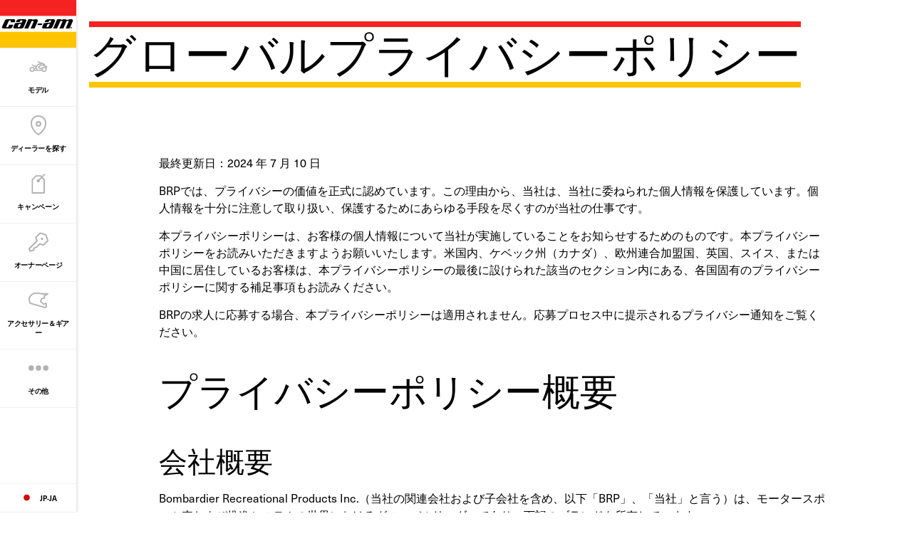

--- FILE ---
content_type: text/html;charset=utf-8
request_url: https://can-am.brp.com/on-road/jp/ja/privacy-policy.html
body_size: 30118
content:
<!DOCTYPE HTML>
<html lang="ja-JP">
<head>
    <meta charset="UTF-8"/>
    
    
        <title>プライバシーポリシー - Can-Am On-Road</title>
        <meta name="description" content="BRPはプライバシーの保護に努めており、個人情報の収集、利用、開示方法について一般的な情報開示方針をサポートしています。"/>
    

    
    <meta name="template" content="content-page"/>

    <script type="text/javascript" src="/ruxitagentjs_ICA7NVfqrux_10325251103172537.js" data-dtconfig="app=4d8b1c65f247964a|cors=1|owasp=1|featureHash=ICA7NVfqrux|rdnt=1|uxrgce=1|cuc=1pfyqyp4|mel=100000|expw=1|dpvc=1|lastModification=1762368780816|tp=500,50,0|srbbv=2|agentUri=/ruxitagentjs_ICA7NVfqrux_10325251103172537.js|reportUrl=https://bf11981lkb.bf.dynatrace.com/bf|rid=RID_910793984|rpid=-289943550|domain=brp.com"></script><script defer="defer" type="text/javascript" src="/.rum/@adobe/helix-rum-js@%5E2/dist/rum-standalone.js"></script>
<script>
        //prehiding snippet for Adobe Target with asynchronous Launch deployment
        (function (g, b, d, f) {
            (function (a, c, d) {
                if (a) {
                    var e = b.createElement("style");
                    e.id = c;
                    e.innerHTML = d;
                    a.appendChild(e)
                }
            })(b.getElementsByTagName("head")[0], "at-body-style", d);
            setTimeout(function () {
                var a = b.getElementsByTagName("head")[0];
                if (a) {
                    var c = b.getElementById("at-body-style");
                    c && a.removeChild(c)
                }
            }, f)
        })(window, document, "body {opacity: 0 !important}", 3E3);
    </script>
    
    <script src="https://unpkg.com/@lottiefiles/lottie-player@0.4.0/dist/lottie-player.js"></script>
    <script src="https://cdnjs.cloudflare.com/ajax/libs/gsap/3.6.0/gsap.js"></script>
    <script src="https://cdnjs.cloudflare.com/ajax/libs/gsap/3.6.0/ScrollTrigger.js"></script>
    <link rel="stylesheet" href="https://unpkg.com/swiper/swiper-bundle.min.css"/>

    
  

  <meta http-equiv="X-UA-Compatible" content="IE=edge"/>
  <meta name="viewport" content="width=device-width, initial-scale=1, shrink-to-fit=no"/>
    <meta name="robots" content="index, follow"/>

      
    
    
      <link rel="canonical" href="https://can-am.brp.com/on-road/jp/ja/privacy-policy.html"/>
    
      <link rel="alternate" href="https://can-am.brp.com/on-road/jp/ja/privacy-policy.html" hreflang="ja-JP"/>
    
      <link rel="alternate" href="https://can-am.brp.com/on-road/at/de/datenschutzrichtlinie.html" hreflang="de-AT"/>
    
      <link rel="alternate" href="https://can-am.brp.com/on-road/br/pt/politica-de-privacidade.html" hreflang="pt-BR"/>
    
      <link rel="alternate" href="https://can-am.brp.com/on-road/mx/es/politica-privacidad.html" hreflang="es-MX"/>
    
      <link rel="alternate" href="https://can-am.brp.com/on-road/es/es/politica-privacidad.html" hreflang="es-ES"/>
    
      <link rel="alternate" href="https://can-am.brp.com/on-road/nl/nl/privacybeleid.html" hreflang="nl-NL"/>
    
      <link rel="alternate" href="https://can-am.brp.com/on-road/be/nl/privacybeleid.html" hreflang="nl-BE"/>
    
      <link rel="alternate" href="https://can-am.brp.com/on-road/se/sv/integritetspolicy.html" hreflang="sv-SE"/>
    
      <link rel="alternate" href="https://can-am.brp.com/on-road/lam/es/politica-privacidad.html" hreflang="es-AR"/>
    
      <link rel="alternate" href="https://can-am.brp.com/on-road/us/en/privacy-policy.html" hreflang="en-US"/>
    
      <link rel="alternate" href="https://can-am.brp.com/on-road/it/it/informativa-privacy.html" hreflang="it-IT"/>
    
      <link rel="alternate" href="https://can-am.brp.com/on-road/be/fr/politique-de-confidentialite.html" hreflang="fr-BE"/>
    
      <link rel="alternate" href="https://can-am.brp.com/on-road/au/en/privacy-policy.html" hreflang="en-AU"/>
    
      <link rel="alternate" href="https://can-am.brp.com/on-road/fr/fr/politique-de-confidentialite.html" hreflang="fr-FR"/>
    
      <link rel="alternate" href="https://can-am.brp.com/on-road/de/de/datenschutzrichtlinie.html" hreflang="de-DE"/>
    
      <link rel="alternate" href="https://can-am.brp.com/on-road/no/en/privacy-policy.html" hreflang="en-NO"/>
    
      <link rel="alternate" href="https://can-am.brp.com/on-road/fi/en/privacy-policy.html" hreflang="en-FI"/>
    
      <link rel="alternate" href="https://can-am.brp.com/on-road/nz/en/privacy-policy.html" hreflang="en-NZ"/>
    
      <link rel="alternate" href="https://can-am.brp.com/on-road/ca/fr/politique-de-confidentialite.html" hreflang="fr-CA"/>
    
      <link rel="alternate" href="https://can-am.brp.com/on-road/gb/en/privacy-policy.html" hreflang="en-GB"/>
    
      <link rel="alternate" href="https://can-am.brp.com/on-road/ca/en/privacy-policy.html" hreflang="en-CA"/>
    
  

  


  



    
  <meta property="og:locale" content="ja_JP"/>

  <meta property="og:type" content="website"/>

  <meta property="og:title" content="プライバシーポリシー - Can-Am On-Road"/>

  <meta property="og:description" content="BRPはプライバシーの保護に努めており、個人情報の収集、利用、開示方法について一般的な情報開示方針をサポートしています。"/>

  <meta property="og:url" content="https://can-am.brp.com/on-road/jp/ja/privacy-policy.html"/>

  <meta property="og:site_name" content="website"/>

  <meta property="twitter:card" content="summary_large_image"/>

  <meta property="twitter:title" content="プライバシーポリシー - Can-Am On-Road"/>

  <meta property="twitter:description" content="BRPはプライバシーの保護に努めており、個人情報の収集、利用、開示方法について一般的な情報開示方針をサポートしています。"/>

  <meta property="twitter:site" content="@CanAmOnRoad"/>

  <meta property="twitter:creator" content="summary"/>

  


    


    
  
  
  
    <!-- Google Tag Manager -->
    <script>(function(w,d,s,l,i){w[l]=w[l]||[];w[l].push({'gtm.start':
      new Date().getTime(),event:'gtm.js'});var f=d.getElementsByTagName(s)[0],
      j=d.createElement(s),dl=l!='dataLayer'?'&l='+l:'';j.async=true;j.src=
      'https://www.googletagmanager.com/gtm.js?id='+i+dl;f.parentNode.insertBefore(j,f);
      })(window,document,'script','dataLayer',"GTM\u002DMLTHQJH");</script>
    <!-- End Google Tag Manager -->

    
    <script>
      window.dataLayer = window.dataLayer || [];
      dataLayer.push({"event":"pv","page":{"hostname":"can-am.brp.com","path":"/on-road/jp/ja/privacy-policy.html","pathEN":"/on-road/us/en/privacy-policy.html","country":"jp","language":"ja","siteVersion":"nextgen","versionRelease":"2025.1104.1142634.0006921413","featuredTag":""}});
    </script>

    
    
  


  
    
    
<link rel="stylesheet" href="/etc.clientlibs/nextgen/clientlibs/clientlib-dependencies.lc-0aa35e9091a728cb4dc1a7ab1463d9d9-lc.min.css" type="text/css">
<script src="/etc.clientlibs/nextgen/clientlibs/clientlib-dependencies.lc-198f98f1d0be788e8bde6762f583d93c-lc.min.js"></script>



      
    
<link rel="stylesheet" href="/etc.clientlibs/nextgen/clientlibs/clientlib-base.lc-f1f2dc1aa3e3691276bb7fbbe7afb73d-lc.min.css" type="text/css">



      
      
  
  
  
  

    
    
    

    

    


        <script type="text/javascript" src="//assets.adobedtm.com/513adf86140b/959320c136b9/launch-54f905604445.min.js" async></script>


    
    
    
<link rel="stylesheet" href="/etc.clientlibs/nextgen/clientlibs/clientlib-canam.lc-f1642c84bf782c1aba3ea6f172c7468b-lc.min.css" type="text/css">



    

    

    <link rel="icon" sizes="32x32" href="/etc.clientlibs/nextgen/clientlibs/clientlib-dependencies/resources/favicon-32x32.png"/>


    
    <link rel="stylesheet" href="https://use.typekit.net/xjw2jyf.css"/>
    <link rel="stylesheet" href="https://use.typekit.net/asx8qld.css"/>
</head>

<body class="page basicpage">


  

  
    <!-- Dealer Marketing script -->
    <iframe src="https://brpdealermarketing.azureedge.net/$web/index.html?dealer=can-am.brp.com" height="0" width="0" style="display:none;visibility:hidden"></iframe>
  
  <!-- Google Tag Manager (noscript) -->
<noscript>
  <iframe src="https://www.googletagmanager.com/ns.html?id=GTM-MLTHQJH" height="0" width="0" style="display:none;visibility:hidden"></iframe></noscript>
  <!-- End Google Tag Manager (noscript) -->






  
    <!-- Wrapper-->
    

    
        <div class="site-wrapper" id="aem-site-wrapper">
            <script>
                const reactComponentUpdateEvent = new Event('reactComponentUpdateEvent');
                const reactComponentToRender = []

                // This is adds some null proofing
                const inheritedPagePropertiesArray = [{"peekApiEnabled":"false","spaEnabled":"false","changefreq":"always","twitterSite":"@CanAmOnRoad","disableConsent":"false","enableDynamicMedia":"off","pageDisabled":"false","ogtitle":"プライバシーポリシー - Can-Am On-Road","pwaOrientation":"any","twitterDescription":"BRPはプライバシーの保護に努めており、個人情報の収集、利用、開示方法について一般的な情報開示方針をサポートしています。","priority":"0.1","ogsitename":"@Canam","ogtype":"website","twitterTitle":"プライバシーポリシー - Can-Am On-Road","byoDisabled":"false","twitterCreator":"summary","pwaDisplay":"standalone","pwaCachestrategy":"staleWhileRevalidate","ogdescription":"BRPはプライバシーの保護に努めており、個人情報の収集、利用、開示方法について一般的な情報開示方針をサポートしています。","hideInNav":"true","pageTitle":"プライバシーポリシー - Can-Am On-Road","adventureDetailPage":"false","sling:resourceType":"nextgen/components/structure/page/v1/page","navTitle":"プライバシーポリシー "}]
                const newsletterPopupPropertiesArray = [{"popupDisabled":"","popupFragment":"","timeBeforeDisplayPopup":"5","timeToClosePopup":"5","timeToShowPopupAgain":"30","popupID":""}]
                const globalPathsArray = [{"requestADemoUrl":"https://www.brp-jp.com/form/canam/rad/","dealerLocatorUrl":"/on-road/jp/ja/shopping-tools/find-a-dealer.html","byoDisabled":"false","requestAQuoteUrl":"https://www.brp-jp.com/form/canam/raq/"}]
                const globalIconsArray = [{"quoteIcon":"/content/dam/global/logos/icons/global/quote.svg","Modes de conduite":"/content/dam/global/logos/icons/models-on-road/specs/Driving-mode-icon.svg","Transmisión":"/content/dam/global/logos/icons/models/icon-transmission.svg","Riding modes":"/content/dam/global/logos/icons/models-on-road/specs/Driving-mode-icon.svg","buildYourOwn":"/content/dam/global/logos/icons/global/icon-build-your-own.svg","download":"/content/dam/global/logos/icons/global/download.svg","tooltipInfoIcon":"/content/dam/global/logos/icons/global/tooltip.svg","moreOptionsQuote":"/content/dam/global/logos/icons/global/quote.svg","Cargo capacity":"/content/dam/global/logos/icons/models/storageicon.svg","Build":"/content/dam/global/logos/icons/navigation/Navigation_customize.svg","Engine":"/content/dam/global/logos/icons/models/icon-engine.svg","left-arrow":"/content/dam/global/logos/icons/global/arrow-left.svg","binIcon":"/content/dam/global/logos/icons/global/bin.svg","savebuildIcon":"/content/dam/global/logos/icons/global/save-build.svg","Motor":"/content/dam/global/en/can-am-on-road/my26/icons/features/ONRD-MY25-2WV-Icon_Motor-Low-WEB-512x512.svg","荷室容量":"/content/dam/global/logos/icons/models/storageicon.svg","Moteur":"/content/dam/global/logos/icons/models/icon-engine.svg","Lastkapacitet":"/content/dam/global/logos/icons/models/storageicon.svg","moreOptionsShare":"/content/dam/global/logos/icons/global/more-options-share.svg","Förvaringsvolym":"/content/dam/global/logos/icons/models/storageicon.svg","Capacidad de Carga":"/content/dam/global/logos/icons/models/storageicon.svg","wrench":"/content/dam/nextgen/icons/navigation/icon-wrench.svg","specialOffersIcon":"/content/dam/global/logos/icons/global/special-offers-icon.svg","moreOptionsComment":"/content/dam/global/logos/icons/global/more-options-comment.svg","Eigenschappen":"/content/dam/global/logos/icons/models/icon-features.svg","ライディングモード":"/content/dam/global/logos/icons/models-on-road/specs/Driving-mode-icon.svg","Fjädring":"/content/dam/global/en/can-am-on-road/my26/icons/features/ONRD-MY25-2WV-Icon_Motor-Low-WEB-512x512.png","Close":"/content/dam/global/logos/icons/global/close.svg","Capacità di carico":"/content/dam/global/logos/icons/models/storageicon.svg","right-arrow":"/content/dam/global/logos/icons/global/arrow-right.svg","Capacidad de almacenamiento":"/content/dam/global/logos/icons/models/storageicon.svg","Sport mode":"/content/dam/global/logos/icons/models-on-road/specs/Sport-mode-icon.svg","prev-icon":"/content/dam/global/logos/icons/global/prev-icon.svg","cloneIcon":"/content/dam/global/logos/icons/global/clone.svg","Wheels":"/content/dam/global/logos/icons/models/icon-wheels.svg","Transmission":"/content/dam/global/logos/icons/models/icon-transmission.svg","Driving mode":"/content/dam/global/logos/icons/models-on-road/specs/Driving-mode-icon.svg","Mode Éco":"/content/dam/global/logos/icons/models-on-road/specs/Eco-mode-icon.svg","Rangement":"/content/dam/global/logos/icons/models/storageicon.svg","Capacidad":"/content/dam/global/logos/icons/models/storageicon.svg","Eco Mode and Sport Mode":"/content/dam/global/logos/icons/models-on-road/specs/Driving-mode-icon.svg","Opslagcapaciteit":"/content/dam/global/logos/icons/models/storageicon.svg","サスペンション":"/content/dam/global/logos/icons/models/Suspension-icon.svg","configIcon":"/content/dam/global/logos/icons/global/config.svg","dotsIcon":"/content/dam/global/logos/icons/global/icon-dots.svg","interiorview":"/content/dam/global/logos/icons/models/icon-interiorview.svg","checkedIcon":"/content/dam/global/logos/icons/global/checked.svg","closeOutlineIcon":"/content/dam/global/logos/icons/global/icon-close-with-outline.svg","next-icon":"/content/dam/global/logos/icons/global/next-icon.svg","トランスミッション":"/content/dam/global/logos/icons/models/icon-transmission.svg","shareIcon":"/content/dam/global/logos/icons/global/share.svg","Mode Sport":"/content/dam/global/logos/icons/models-on-road/specs/Sport-mode-icon.svg","Features":"/content/dam/global/logos/icons/models/icon-features.svg","Modos de conducción":"/content/dam/global/logos/icons/models-on-road/specs/Driving-mode-icon.svg","Capacité de chargement":"/content/dam/global/logos/icons/models/storageicon.svg","Differential":"/content/dam/global/logos/icons/models/icon-frontdiff.svg","moreOptionsDots":"/content/dam/global/logos/icons/global/more-options-3-dots.svg","videoPlayIcon":"/content/dam/global/logos/icons/global/video-play-icon.svg","moreOptionsTestDrive":"/content/dam/global/logos/icons/models/more-options-test-drive.svg","Eco mode":"/content/dam/global/logos/icons/models-on-road/specs/Eco-mode-icon.svg","Körlägen":"/content/dam/global/logos/icons/models-on-road/specs/Driving-mode-icon.svg","Suspension":"/content/dam/global/logos/icons/models/Suspension-icon.svg","tooltipIcon":"/content/dam/global/logos/icons/global/tooltip.svg","Suspensión":"/content/dam/global/logos/icons/models/Suspension-icon.svg","Rijmodi":"/content/dam/global/logos/icons/models-on-road/specs/Driving-mode-icon.svg","leftArrow":"/content/dam/global/logos/icons/global/arrow-left.svg","rightArrow":"/content/dam/global/logos/icons/global/arrow-right.svg","plusIcon":"/content/dam/global/logos/icons/global/plus.svg","moreOptionsFind":"/content/dam/global/logos/icons/global/more-options-find.svg","sendIcon":"/content/dam/global/logos/icons/global/send.svg","moreOptionsCustomize":"/content/dam/global/logos/icons/global/more-options-customize.svg","warningIcon":"/content/dam/global/logos/icons/global/icon-warning.svg","Stauraum":"/content/dam/global/logos/icons/models/storageicon.svg","return":"/content/dam/global/logos/icons/global/return.svg","Display":"/content/dam/global/en/can-am-on-road/my26/icons/features/ONRD-MY25-2WV-Icon_Gauge-WEB-512x512.svg"}]

                const inheritedPageProperties = inheritedPagePropertiesArray.length > 0 ? inheritedPagePropertiesArray[0] : {}
                const newsletterPopupProperties = newsletterPopupPropertiesArray.length > 0
                    ? newsletterPopupPropertiesArray[0] : {};
                const globalPaths = globalPathsArray.length > 0 ? globalPathsArray[0] : {}
                const globalIcons = globalIconsArray.length > 0 ? globalIconsArray[0] : {}
            </script>

            <!-- Main Content -->
            <div class="page-content ">
                <div class="sticky-content">
                    <!-- alerts component-->
                    
                    <!-- end alert component -->
                    
                    
                        
                        
                        <!-- SDI include (path: /content/can-am-on-road/ja_jp/global/fragments/header/_jcr_content/fragment.dynamic.html, resourceType: wcm/foundation/components/parsys) -->





    
    
    <header class="next-gen">


<div class="more-expand d-none d-lg-block d-xl-block">
    <ul class="more-links">
    </ul>
</div>
<nav class="navbar">
    <div class="navhead">
        <div>
            <button class="navbar-toggle d-lg-none d-xl-none" type="button" aria-label="Toggle button for header navigation">
                <span class="icon-bar"></span>
                <span class="icon-bar"></span>
                <span class="icon-bar"></span>
                <span class="icon-bar"></span>
            </button>
            <a class="navbar-brand" href="/on-road/jp/ja/" aria-label="Can-Am logo" data-gtm-category="menu navigation" data-gtm-action="main menu" data-gtm-label="logo">
                <img src="/content/dam/global/logos/brands/logo-can-am.svg" class="svg" alt="Can-Am logo"/>
            </a>
            
            
            <!-- Distributor logo block ends -->
        </div>
    </div>
    <div class="navbar-collapse" id="navbarSupportedContent">
        <ul class="navbar-nav">
            
                
  
  
    <li class="nav-item">
        <a class="nav-link nav-analytics " href="/on-road/jp/ja/models.html" data-analytic-label="models">
          
			        <img src="/content/dam/global/logos/icons/navigation/On-Road/Model-icon.svg" alt="Models icon" class="nav-icon svg"/>
          	  <span class="nav-text">モデル</span>
		      
          
        </a>
      </li>
  

  
  

            
                
  
  
    <li class="nav-item">
        <a class="nav-link nav-analytics " href="/on-road/jp/ja/shopping-tools/find-a-dealer.html" data-analytic-label="find-a-dealer">
          
			        <img src="/content/dam/global/logos/icons/navigation/Navigation_dealer.svg" alt="Find a dealer icon" class="nav-icon svg"/>
          	  <span class="nav-text">ディーラーを探す</span>
		      
          
        </a>
      </li>
  

  
  

            
                
  
  
    <li class="nav-item">
        <a class="nav-link nav-analytics " href="/on-road/jp/ja/promotions.html" data-analytic-label="promotions">
          
			        <img src="/content/dam/global/logos/icons/navigation/Navigation_promo.svg" alt="toolip icon" class="nav-icon svg"/>
          	  <span class="nav-text">キャンペーン</span>
		      
          
        </a>
      </li>
  

  
  

            
                
  
  
    <li class="nav-item">
        <a class="nav-link nav-analytics " href="/on-road/jp/ja/owner-zone.html" data-analytic-label="owner-zone">
          
			        <img src="/content/dam/global/logos/icons/navigation/Navigation_owner.svg" alt="Owner icon" class="nav-icon svg"/>
          	  <span class="nav-text">オーナーページ</span>
		      
          
        </a>
      </li>
  

  
  

            
                
  
  
    <li class="nav-item">
        <a class="nav-link nav-analytics " href="/on-road/jp/ja/accessories-and-gear.html" data-analytic-label="accessories-and-gear">
          
			        <img src="/content/dam/global/logos/icons/navigation/On-Road/Navigation_accessories.svg" alt="Accessories &amp; gear icon" class="nav-icon svg"/>
          	  <span class="nav-text">アクセサリー&#xff06;ギアー</span>
		      
          
        </a>
      </li>
  

  
  

            
                
  
  
    <li class="nav-item">
        <a class="nav-link nav-analytics " href="/on-road/jp/ja/shopping-tools.html" data-analytic-label="shopping-tools">
          
			        <img src="/content/dam/global/logos/icons/navigation/Navigation_shopping_tools.svg" alt="toolip icon" class="nav-icon svg"/>
          	  <span class="nav-text">ショッピングツール</span>
		      
          
        </a>
      </li>
  

  
  

            
                
  
  
    <li class="nav-item">
        <a class="nav-link nav-analytics " href="/on-road/jp/ja/discover-can-am.html" data-analytic-label="discover-can-am">
          
			        <img src="/content/dam/global/logos/icons/navigation/Navigation_word.svg" alt="Explore can-am icon" class="nav-icon svg"/>
          	  <span class="nav-text">Can-Amについて</span>
		      
          
        </a>
      </li>
  

  
  

            
                
  
  
    <li class="nav-item">
        <a class="nav-link nav-analytics " href="https://www.brp-jp.com/form/canam/rad/" data-analytic-label="header" rel="noopener noreferrer" target="_blank">
          
			        <img src="/content/dam/global/logos/icons/navigation/On-Road/Ride-hub.svg" alt="Try a Can-Am" class="nav-icon svg"/>
          	  <span class="nav-text">試乗依頼</span>
		      
          
        </a>
      </li>
  

  
  

            

            <li class="nav-item more-link hidden" id="moreLinkButton">
                <a class="nav-link" href="javascript:void(0)">
                    <img src="/content/dam/nextgen/icons/navigation/icon-dots.svg" alt="dots icon" class="nav-icon svg"/>
                    <span class="nav-text">その他</span>
                </a>
            </li>
        </ul>

        <div class="navfooter">
            <div>
                <a class="nav-link" href="/on-road/choose-country-region.html" data-gtm-category="menu navigation" data-gtm-action="main menu" data-gtm-label="region-selector" aria-label="Language button">
                    <span class="flag-icon flag-icon-jp"></span>
                    <span>jp-ja</span>
                </a>
            </div>
        </div>
    </div>
</nav>


</header>



                    
                    
                    <!-- second navigation -->
                    <div class="next-gen secondary-nav-wrapper">
                        
                    </div>
                    <!-- second navigation -->

                </div>

                <main id="root" class="next-gen" data-magento-middleware-base-url="https://magento-middleware.brpdigital.net" data-brandname="canam-onroad" data-brand="canam_onroad">
                    <!-- body-->
                    <div class="root responsivegrid">


<div class="aem-Grid aem-Grid--12 aem-Grid--small--12 aem-Grid--default--12 aem-Grid--large--12 aem-Grid--medium--12 ">
    
    <div class="title decoration-stripes aem-GridColumn aem-GridColumn--default--12"><div class="cmp-title">

  <h1 class="cmp-title__text">グローバルプライバシーポリシー</h1>
</div>

    

</div>
<div class="text aem-GridColumn--small--none aem-GridColumn--default--none aem-GridColumn--offset--large--1 aem-GridColumn--large--none aem-GridColumn aem-GridColumn--small--12 aem-GridColumn--offset--small--0 aem-GridColumn--default--10 aem-GridColumn--large--10 aem-GridColumn--offset--default--1"><div id="text-17db25f940" class="cmp-text">
    <p> </p>
<p><br />
最終更新日&#xff1a;2024 年 7 月 10 日</p>
<p>BRPでは、プライバシーの価値を正式に認めています。この理由から、当社は、当社に委ねられた個人情報を保護しています。個人情報を十分に注意して取り扱い、保護するためにあらゆる手段を尽くすのが当社の仕事です。</p>
<p>本プライバシーポリシーは、お客様の個人情報について当社が実施していることをお知らせするためのものです。本プライバシーポリシーをお読みいただきますようお願いいたします。米国内、ケベック州&#xff08;カナダ&#xff09;、欧州連合加盟国、英国、スイス、または中国に居住しているお客様は、本プライバシーポリシーの最後に設けられた該当のセクション内にある、各国固有のプライバシーポリシーに関する補足事項もお読みください。</p>
<p>BRPの求人に応募する場合、本プライバシーポリシーは適用されません。応募プロセス中に提示されるプライバシー通知をご覧ください。</p>
<p> </p>
<h2><a>プライバシーポリシー概要</a></h2>
<p> </p>
<h3>会社概要</h3>
<p>Bombardier Recreational Products Inc.&#xff08;当社の関連会社および子会社を含め、以下「BRP」、「当社」と言う&#xff09;は、モータースポーツ車および推進システムの世界におけるグローバルリーダーであり、下記のブランドを所有しています。</p>
<ul><li>Can-Am®</li><li>Lynx®</li><li>Rotax®</li><li>Sea-Doo®</li><li>Ski-Doo®</li></ul>
<p> </p>
<h3>個人情報とは</h3>
<p>個人情報とは、直接的に&#xff08;姓、名など&#xff09;、またはお客様についての複数の情報&#xff08;自動車のナンバーや自宅の住所など&#xff09;を組み合わせたり関連付けたりすることで間接的にお客様を特定することができる情報のことです。</p>
<p> </p>
<h3>当社が収集するお客様の情報</h3>
<ul><li>お客様が当社に提供する情報&#xff08;お客様が当社のウェブサイトやモバイルアプリにおいて、オンラインでフォームを作成するときなど&#xff09;</li><li>当社のディーラーおよびディストリビューターによって共有される情報&#xff08;お客様が当社の製品やサービスを購入するときなど&#xff09;</li><li>自動的に収集される情報&#xff08;当社のウェブサイトやモバイルアプリを閲覧しているときのクッキーなど&#xff09;</li></ul>
<p> </p>
<h3>お客様の個人情報を使用して行うこと</h3>
<p>当社は、さまざまな目的でお客様の個人情報を使用します。そのほとんどは、次のことを目的としています。</p>
<ul><li>お客様が求める製品やサービスの提供</li><li>お客様が所有するBRP製品の登録</li><li>カスタマーサポートの提供</li><li>当社の製品やサービスについての営業メッセージの送信</li><li>当社の製品やサービスの改善方法を模索するための分析の実施</li><li>パーソナル化された体験やコンテンツの提供、またはプロファイリング技術や位置情報技術に基づいた商品やサービスの提供</li></ul>
<p> </p>
<h3>お客様の個人情報を弊社と共有する者</h3>
<p>必要に応じて、お客様の個人情報は、下記のカテゴリーの受領者と共有されることがあります。</p>
<ul><li>BRPの関連会社および子会社</li><li>BRPのディーラーおよびディストリビューター</li><li>BRPサービスプロバイダー&#xff08;決済プロバイダー、クラウドプロバイダー、輸送/海運プロバイダーなど&#xff09;</li><li>BRP代理店または請負業者</li><li>BRPパートナー&#xff08;マーケットリサーチパートナーなど&#xff09;</li><li>ソーシャルメディアプラットフォーム</li><li>法執行機関およびその他の規制当局&#xff08;法律によってそれらの機関および当局へのお客様の個人情報の開示が求められた場合&#xff09;</li></ul>
<p> </p>
<p>お客様の個人情報の開示がお客様の居住国外で転送される場合、当社は、本ポリシーの<b>各国固有のプライバシーポリシーの補足事項</b>および<b>当社による個人情報の保護方法</b>のセクションで説明されている特定の安全対策を実施します。</p>
<p> </p>
<h3>お客様のプライバシー権</h3>
<p>お客様が有する権利は、居住国やお客様の状況に適用される法規制によって異なりますが、ほとんどの場合、お客様には下記の権利があります。</p>
<ul><li>当社がお客様に関する個人情報を保有しているかどうかを確認すること、およびその情報へのアクセス権を自身に付与することを要求する権利</li><li>あなたの個人情報の削除を求める権利</li><li>情報が不正確であるか最新のものでない場合に、自身の個人情報を修正する権利</li><li>当社による個人情報の取り扱い方について質問する権利</li><li>当社による個人情報の取り扱いに関する苦情を申し立てる権利</li><li>当社の営業メッセージを送信しないよう要請する権利</li></ul>
<p> </p>
<p>お客様が有している可能性があるその他のプライパシー権については、<b>個人情報に関するお客様の権利</b>および<b>各国固有のプライバシーポリシーの補足事項</b>のセクションをご覧ください。</p>
<p> </p>
<h3>当社への連絡方法</h3>
<p>プライバシー権を行使したり、本ポリシーまたは当社による個人情報の取り扱い方について質問したりする場合は、下記のいずれかの方法でBRPのプライバシー担当者に連絡することができます。</p>
<ul><li><b>Eメール&#xff1a;</b><a href="mailto:privacyofficer&#64;brp.com">privacyofficer&#64;brp.com</a></li><li><b>郵便&#xff1a;</b></li></ul>
<p>Bombardier Recreational Products Inc.</p>
<p>Attention: Legal Services</p>
<p>726, St-Joseph Street</p>
<p>Valcourt, Quebec</p>
<p>J0E 2L0</p>
<p>Canada</p>
<ul><li><b>電話&#xff1a;</b>1-888-272-9222</li><li><b>オンラインプライバシー権ポータル</b>&#xff08;開設予定&#xff09;<br />
 </li></ul>

    
</div>

    
</div>
<div class="accordion panelcontainer aem-GridColumn--small--none aem-GridColumn--default--none aem-GridColumn aem-GridColumn--small--12 aem-GridColumn--offset--small--0 aem-GridColumn--default--10 aem-GridColumn--offset--default--1"><div class="cmp-accordion" data-cmp-is="accordion" id="accordion-822d673f63">
    <div class="cmp-accordion__item" data-cmp-hook-accordion="item">
        <h3 class="cmp-accordion__header">
            <button id="accordion-822d673f63-item-a9ef97f9ff-button" class="cmp-accordion__button" aria-controls="accordion-822d673f63-item-a9ef97f9ff-panel" data-cmp-hook-accordion="button">
                <span class="cmp-accordion__title">お客様に関して当社が有する個人情報</span>
                <span class="cmp-accordion__icon"></span>
            </button>
        </h3>
        <div data-cmp-hook-accordion="panel" id="accordion-822d673f63-item-a9ef97f9ff-panel" class="cmp-accordion__panel cmp-accordion__panel--hidden" role="region" aria-labelledby="accordion-822d673f63-item-a9ef97f9ff-button"><div class="text"><div id="text-a9ef97f9ff" class="cmp-text">
    <table border="1" cellspacing="0" cellpadding="0" width="100%"><tbody><tr><td width="50%" valign="top"><p><b>当社による個人情報の収集方法および収集のタイミング</b></p>
</td><td width="50%" valign="top"><p><b>お客様に関して当社が収集する個人情報の種類</b></p>
</td></tr><tr><td width="50%" valign="top"><p><b>お客様が下記のときに提供する情報</b></p>
<ul><li>当社のディーラーを訪問するとき</li><li>当社のウェブサイトを閲覧するとき</li><li>当社の社内営業担当者に電話するとき</li><li>BRPのニュースレターの配信登録を行うとき</li><li>BRP主催のコンテストや懸賞に参加するとき</li><li>BRP主催のイベントに登録および参加するとき</li><li>当社のオンラインフォームと通じて見積もり依頼や補足情報を依頼するとき</li><li>当社のオンラインフォームと通じてアドベンチャーを予約するとき</li><li>当社のチャットボットと会話を開始するとき</li><li>個人設定センターで、オンラインで通知の選択を管理するとき</li><li>お客様がBRP製品に関する所有者、安全リコール、および保証登録を行うとき</li><li>アンケートに参加するとき</li><li>BRP製品やアフターサービスに関する問い合わせのために当社のカスタマーサービスグループに連絡するとき</li></ul>
</td><td width="50%" valign="top"><ul><li>氏名などの身元情報</li><li>電話番号、郵送先住所、Eメールアドレスなどの連絡先情報</li><li>ユーザー名や認証手段など、お客様が自身のアカウントへログインするための接続情報</li><li>言語などの個人設定</li><li>当社の製品やサービスに関するコメント、意見、およびレビュー</li><li>ご家族の状況、お客様の仕事、所得層など、個人や職業の状況に関する情報</li><li>当社の車両でアドベンチャーに出かけたときの写真など、当社と共有するコンテンツ</li></ul>
</td></tr><tr><td width="50%" valign="top"><ul><li>BRP GO!モバイルアプリケーションを使用するとき</li><li>BRP GO!モバイルアプリケーション上で位置情報を許可するとき</li><li>BRP Connectの機能において位置情報を許可するとき</li><li>当社のウェブサイトやBRP GO!などのモバイルアプリケーションでのアクティベーションプロセスを通じて車両のアクティベーションを行うとき</li></ul>
</td><td width="50%" valign="top"><ul><li>ツーリングの開始時刻や終了時刻、速度、方向、緯度、経度、国、郵便番号など、モバイルGPSデバイスを利用した位置情報</li><li>保存した目的地</li><li>BRP GO!などの当社のモバイルアプリケーションの使用に関するフィードバック</li><li>運転時の動作と組み合わせた、位置に関する集計情報</li></ul>
</td></tr><tr><td width="50%" valign="top"><ul><li>当社のウェブサイトおよびモバイルアプリ上でクッキーを有効にしたとき。これらのクッキーや類似技術ではお客様の情報を収集します。詳細については、<b>当社によるクッキーや類似技術の使用方法</b>のセクションをご覧ください。</li></ul>
</td><td width="50%" valign="top"><ul><li>当社のウェブサイトにアクセスするために使用するデバイスの種類に関する情報</li><li>デバイスのオペレーティングシステムのバージョン、ブランド、およびモデル</li><li>IPまたはMACアドレス</li><li>IPアドレスによって示される一般的な地理的位置</li><li>ブラウザのタイプ</li><li>当社、当社のディーラー、または当社のディストリビューターのウェブサイトで表示するウェブページ</li><li>お客様がそのようなウェブサイトで利用できるコンテンツとの関わりがあるかどうか、および関わり方</li></ul>
</td></tr><tr><td width="50%" valign="top"><ul><li>BRP製品またはサービスを購入または使用するとき&#xff08;BRPから直接、またはBRPディーラーもしくはディストリビューターからBRP製車両を購入または使用するなど&#xff09;</li></ul>
</td><td width="50%" valign="top"><ul><li>氏名</li><li>住所</li><li>電話番号</li><li>Eメールアドレス</li><li>所有または購入履歴</li><li>コミュニケーションを取るときの言語</li><li>購入を完了できるようにするための、クレジットカードや&#xff08;特定の状況においては&#xff09;デビットカード番号などの決済情報</li><li>モデル、車両識別番号&#xff08;VIN番号&#xff09;、走行距離、構成詳細などの車両情報</li><li>その他の販売およびサービス情報</li></ul>
<p> </p>
<p>当社がお客様の決済情報を処理する場合、その情報は通常、第三者によって安全な方法で管理され、当社のシステムには保存されません。</p>
</td></tr><tr><td width="50%" valign="top"><p><b>自動的に収集される情報</b></p>
<p>お客様の同意が求められないクッキーや類似技術を利用して当社のウェブサイトまたはモバイルアプリにアクセスしたとき。詳細については、<b>当社によるクッキーや類似技術の使用方法</b>をご覧ください。</p>
</td><td width="50%" valign="top"><ul><li>当社のウェブサイトにアクセスするために使用するデバイスの種類に関する情報</li><li>デバイスのオペレーティングシステムとバージョン</li><li>IPまたはMACアドレス</li><li>IPアドレスによって示される一般的な地理的位置</li><li>ブラウザのタイプ</li><li>閲覧行為&#xff08;当社、当社のディーラー、または当社のディストリビューターのウェブサイトで表示するウェブページなど&#xff09;</li><li>当社のウェブサイトやアプリで利用できるコンテンツとの関わり</li><li>位置や動作、その他の使用方法や遠隔測定データ、車両シリアル番号、購入日および納入日、製品の用途など</li><li>お客様のモバイルまたはウェブアプリケーションに関連する固有のユーザーID&#xff08;広告IDなど&#xff09;</li></ul>
</td></tr><tr><td width="50%" valign="top"><p><b>その他のソースから収集される情報</b></p>
<p>当社は、下記のソースからお客様に関する情報を受け取る場合があります。</p>
<ul><li>当社がサービスを提供したり合同マーケティング活動&#xff08;コンテストや懸賞など&#xff09;に関わったりしている当社のディーラーおよびパートナー</li><li>Facebook/Meta、Google、Twitter、LinkedIn、Instagramなどのソーシャルメディアプラットフォーム&#xff08;お客様がこれらのプラットフォーム上で当社と関わりを持つとき&#xff09;</li><li>ドライビングスクール&#xff08;お客様が合同プログラムに参加するとき&#xff09;</li></ul>
</td><td width="50%" valign="top"><ul><li>氏名、Eメールアドレス、言語などの人口統計学的情報</li><li>ソーシャルメディアプラットフォームとの下記のような関わり</li></ul>
<p style="	margin-left: 40.0px;
">o   ユーザーの行動&#xff08;どのページでそれだけの時間を費やしたか、ユーザーがどのリンクをクリックしたか、ユーザーが好むものや好まないものの追跡による&#xff09;</p>
<p style="	margin-left: 40.0px;
">o   ユーザーのデバイス、特にIPアドレス&#xff08;非特定化された形態での取得および保存&#xff09;、画面サイズ、タイプ&#xff08;固有デバイス識別子&#xff09;、ブラウザ情報、地理的位置&#xff08;国のみ&#xff09;、ウェブサイトで表示するために使用される好みの言語<br />
 </p>
<ul><li>お客様に帰属するBRP GO!用のカスタマー識別番号&#xff08;カスタマーID&#xff09;</li></ul>
</td></tr></tbody></table>

    
</div>

    
</div>
</div>
    </div>
<div class="cmp-accordion__item" data-cmp-hook-accordion="item">
        <h3 class="cmp-accordion__header">
            <button id="accordion-822d673f63-item-fa4e7d973a-button" class="cmp-accordion__button" aria-controls="accordion-822d673f63-item-fa4e7d973a-panel" data-cmp-hook-accordion="button">
                <span class="cmp-accordion__title">お客様の個人情報を使用して当社が行うこと</span>
                <span class="cmp-accordion__icon"></span>
            </button>
        </h3>
        <div data-cmp-hook-accordion="panel" id="accordion-822d673f63-item-fa4e7d973a-panel" class="cmp-accordion__panel cmp-accordion__panel--hidden" role="region" aria-labelledby="accordion-822d673f63-item-fa4e7d973a-button"><div class="text"><div id="text-fa4e7d973a" class="cmp-text">
    <p><br />
BRPは、下記の目的のためにお客様の個人情報を使用します。</p>
<p> </p>
<table border="1" cellspacing="0" cellpadding="0" width="100%"><tbody><tr><td width="50%" valign="top"><p><b>当社の目的</b></p>
</td><td width="50%" valign="top"><p><b>詳細</b></p>
</td></tr><tr><td width="50%" valign="top"><p><b>当社から直接、またはディーラーおよびディストリビューターのネットワークから購入された、お客様のBRP製品およびサービスの注文の管理</b></p>
</td><td width="50%" valign="top"><ul><li>注文の処理</li><li>注文の完了、およびご依頼いただいた製品およびサービスの提供</li><li>BRP製品の整備</li><li>注文品を納入またはご依頼いただいたサービスを提供するための、サービスプロバイダーとの調整</li><li>BRP製品の設定または機能の有効化</li><li>お客様に関連する可能性がある情報やコンテンツの提供&#xff08;車両のサービスが必要になったときの通知や、最寄りのディーラーの位置の提示&#xff09;</li><li>購入やサービスの利用に関するお客様へのフォローアップ&#xff08;お客様からのフィードバックの入手、アンケートによる顧客満足度の測定など&#xff09;</li><li>BRPアカウントの管理</li><li>当社のイベントやコンテンツの配信登録の管理</li><li>注文に関する税額の計算</li><li>適用される法規制への準拠</li></ul>
</td></tr><tr><td width="50%" valign="top"><p><b>お客様の体験、当社の製品およびサービス、ならびにお客様と当社との関わり方のパーソナル化</b></p>
</td><td width="50%" valign="top"><ul><li>位置情報技術および位置に基づく技術を使用して&#xff08;お客様がこれらの技術を使用できる場合&#xff09;、下記のことを行います。</li></ul>
<p style="	margin-left: 40.0px;
">o   お客様に関連する可能性がある情報やコンテンツを提供する&#xff08;ツーリングの実施や完了など&#xff09;。</p>
<p style="	margin-left: 40.0px;
">o   車両に整備が必要になった場合にお客様に通知する。</p>
<p style="	margin-left: 40.0px;
">o   最寄りのディーラーの位置を提示する。<br />
 </p>
<ul><li>お客様のデータ、関心、または行動&#xff08;「プロファイリング」&#xff09;に基づいてお客様の特定の特性にアクセスする技術を使用して、下記のことを行います。</li></ul>
<p style="	margin-left: 40.0px;
">o   当社の社内データベースにおいて、お客様の製品、行動、および特性に関するお客様のパーソナル化されたプロファイルを作成する。</p>
<p style="	margin-left: 40.0px;
">o   消費者セグメントを作成する。</p>
<p style="	margin-left: 40.0px;
">o   パーソナル化された宣伝・広告メールやマーケティング資料の送付など、お客様と当社との関わり方をパーソナル化する。</p>
<p style="	margin-left: 40.0px;
">o   現在の車両の使い方を向上させることができる特定製品の販促試料を、お客様の好みの言語でお客様に送付する。<br />
 </p>
</td></tr><tr><td width="50%" valign="top"><p><b>お客様のBRP製品の登録、保証、セキュリティ、安全リコール、紛争解決の管理</b></p>
</td><td width="50%" valign="top"><ul><li>お客様が所有するBRP製品の登録</li><li>個別のBRP製品の所有権の確立</li><li>お客様のセキュリティと安全性の保護</li><li>安全リコールの実施</li><li>お客様への保証およびアフターサービスの提供</li><li>盗難の検知および防止</li><li>お客様、他の従業員、または第三者が関与する紛争への対処</li><li>当社の契約書の発効</li><li>適用される法規制への準拠</li></ul>
</td></tr><tr><td width="50%" valign="top"><p><b>お客様へのサポート、アシスタンス、およびアフターサービスの提供</b></p>
</td><td width="50%" valign="top"><ul><li>お客様からの問い合わせへの対応</li><li>製品の問題の診断</li><li>お客様への車両に関する問題の通知</li><li>納入に関する問題のサポート</li><li>お客様の車両の所有権の確立、および関連する譲渡や紛争の管理</li><li>返却品への対処</li><li>アフターサービスの提供</li><li>BRP製品の修理</li><li>技術的問題またはBRP車両の納入やサービスに関連するその他の問題のトラブルシューティング</li><li>製品品質の継続的改善</li><li>特定の状況における照合情報&#xff08;保証請求に関連する照合や、リコールが正しく実施されたかどうかの確認など&#xff09;</li><li>サポートの問題についての最新情報の提供</li><li>お客様によるBRP GO!などの当社のモバイルアプリの使用に関する、通知の送信や利用違反の連絡</li><li>お客様からのプライバシー権の要求など、お客様に関するその他のケアやサポートサービスの提供</li><li>適用される法規制への準拠</li></ul>
</td></tr><tr><td width="50%" valign="top"><p><b>営業メッセージの送信</b></p>
</td><td width="50%" valign="top"><ul><li>お客様のアカウント、お客様が所有するBRP製品、お客様が受けるサービスについての情報の提供</li><li>BRPの新しい製品、サービス、または機能のお知らせ</li><li>コンテスト、プロモーション、およびイベントについてのニュースの共有、またはお客様が関心を示す可能性があるBRP提供の製品やサービスの連絡</li></ul>
</td></tr><tr><td width="50%" valign="top"><p><b>クッキーや類似技術を利用したオンライン行動ターゲティング広告の実施</b></p>
</td><td width="50%" valign="top"><ul><li>当社のウェブサイト、モバイルアプリケーション、製品またはサービス、およびFacebook/Metaなど第三者のウェブサイト上の広告とお客様との関わり方の理解</li><li>当社のウェブページ、モバイルアプリケーション、製品または広告の効果の測定</li><li>お客様により関係がある広告の表示の実現</li><li>Facebook/Metaなどのソーシャルメディアプラットフォームでのカスタムオーディエンスの作成</li><li>上述のプラットフォームを介した、お客様の関心に関連する、または上述のプラットフォームによって類似の関心を共有しているとして特定された個人に関連する広告の提供</li></ul>
<p> </p>
<p>オンライン行動ターゲティング広告に使用されているクッキーおよび類似技術に関する、プライバシーの選択についての詳細は、<b>当社によるクッキーや類似技術の使用方法</b>のセクションをご覧ください。</p>
</td></tr><tr><td width="50%" valign="top"><p><b>データ分析とビジネスインテリジェンスの統計の実施</b></p>
</td><td width="50%" valign="top"><ul><li>お客様のプロファイルに基づいた、体験やサービス&#xff08;パーソナル化されたマーケティングを含む&#xff09;のカスタマイズ</li><li>当社の製品やサービスの改善方法&#xff08;新機能のテストや車両のライフサイクルの分析など&#xff09;の分析に役立つ統計情報の作成</li><li>BRPのお客様の行動の深い理解、および設定された基準に基づいたお客様のカテゴリー分け</li><li>当社の製品およびサービス、ならびにお客様の体験の開発および改善&#xff08;BRP製品およびサービスの性能を維持・改善、新機能や能力の改善および追加など&#xff09;</li><li>当社のビジネスパフォーマンスの運用、保護、十分な情報に基づく判断、およびレポートの作成を可能にする、集計分析機能、統計機能、およびビジネスインテリジェンスの開発</li></ul>
</td></tr><tr><td width="50%" valign="top"><p><b>詐欺および不正または違法な活動の防止、検知、および管理</b></p>
</td><td width="50%" valign="top"><ul><li>BRPの製品またはサービスの購入に関連する詐欺の検知と管理</li><li>違法または不正な活動およびサイバー脅威の管理</li><li>適用される法規制への準拠</li></ul>
</td></tr></tbody></table>
<p> </p>

    
</div>

    
</div>
</div>
    </div>
<div class="cmp-accordion__item" data-cmp-hook-accordion="item">
        <h3 class="cmp-accordion__header">
            <button id="accordion-822d673f63-item-d9a44deb74-button" class="cmp-accordion__button" aria-controls="accordion-822d673f63-item-d9a44deb74-panel" data-cmp-hook-accordion="button">
                <span class="cmp-accordion__title">お客様の個人情報を弊社と共有する者</span>
                <span class="cmp-accordion__icon"></span>
            </button>
        </h3>
        <div data-cmp-hook-accordion="panel" id="accordion-822d673f63-item-d9a44deb74-panel" class="cmp-accordion__panel cmp-accordion__panel--hidden" role="region" aria-labelledby="accordion-822d673f63-item-d9a44deb74-button"><div class="text"><div id="text-d9a44deb74" class="cmp-text">
    <p>お客様の個人情報は、職務を遂行するために知る必要があるBRPの従業員および許可された第三者と共有されます。そのため、下記のカテゴリーの受領者は、必要に応じて下記を理由として、お客様の個人情報にアクセスします。</p>
<p> </p>
<table border="1" cellspacing="0" cellpadding="0" width="100%"><tbody><tr><td width="50%" valign="top"><p><b>お客様の個人情報にアクセスする可能性がある受領者のカテゴリー</b></p>
</td><td width="50%" valign="top"><p><b>お客様の個人情報にアクセスしなければならない理由</b></p>
</td></tr><tr><td width="50%" valign="top"><p><b>BRPの関連会社および子会社</b></p>
</td><td width="50%" valign="top"><ul><li>本プライバシーポリシーに記載されている使用のため</li><li>当社が運用する方法の管理および改善を目的とした内部監査のため</li><li>お客様の個人情報がBRPの関連会社および子会社と共有される前または共有されるときに、お客様にお知らせするその他の用途のため</li></ul>
</td></tr><tr><td width="50%" valign="top"><p><b>サービスプロバイダー</b></p>
<ul><li>認証サービスプロバイダー</li><li>コールセンター</li><li>クラウドプロバイダー</li><li>デジタルマーケティング会社およびマーケティングコンサルタント</li><li>イベント分析サービス会社</li><li>GPS技術企業</li><li>ホスティングプロバイダー</li><li>情報技術およびソフトウェア会社</li><li>保険および金融会社</li><li>インターネットプロバイダー</li><li>IT統合または開発パートナー</li><li>ロジスティクスプロバイダー</li><li>メール配信会社</li><li>パーツおよびアクセサリー会社</li><li>決済処理会社</li><li>プラットフォームまたはツールプロバイダー&#xff08;マーケティングプラットフォームまたは顧客データプラットフォーム、クロスチャンネルマーケティングおよびマーケティングオートメーション会社&#xff09;</li><li>印刷ベンダー</li><li>カスタムオンラインマッププロバイダー</li><li>セキュリティ会社</li><li>サードパーティーマーケターおよびデベロッパー</li><li>輸送/海運会社</li><li>ウェブ解析会社</li></ul>
</td><td width="50%" valign="top"><ul><li>当社の事業運営およびご依頼の製品またはサービスの提供の支援</li></ul>
</td></tr><tr><td width="50%" valign="top"><p><b>代理店および請負業者</b></p>
</td><td width="50%" valign="top"><ul><li>当社の指導の下、本プライバシーポリシーに従った当社に代わってのサービスの実施</li></ul>
</td></tr><tr><td width="50%" valign="top"><p><b>広告およびマーケットリサーチパートナー</b></p>
</td><td width="50%" valign="top"><ul><li>当社に代わってのマーケティングキャンペーンおよびマーケットリサーチ活動の実施</li></ul>
</td></tr><tr><td width="50%" valign="top"><p><b>ソーシャルメディアプラットフォーム</b></p>
<ul><li>Facebook/Meta</li><li>Google</li><li>Instagram</li><li>LinkedIn</li><li>Reddit</li><li>Sprout</li><li>X&#xff08;旧Twitter&#xff09;</li></ul>
</td><td width="50%" valign="top"><ul><li>当社がこれらのプラットフォームに提供する情報とマッチングするユーザーへの広告の表示</li><li>類似の特性を共有するユーザーへの広告の表示</li><li>パーソナル化されたおよび対象を定めたマーケティングの実現</li><li>これらのプラットフォームにある当社の広告のパフォーマンスの測定と改善</li></ul>
<p> </p>
<p>BRPは、安全な手段によりEメールを提供します。ソーシャルメディアプラットフォーム&#xff08;Facebook/Metaなど&#xff09;で共有される情報は、BRPの広告キャンペーンの効果の測定に使用されます。また、ソーシャルメディアプラットフォームが自らの目的のために使用することもあります。お客様は、オンライン行動ターゲティング広告をオプトアウト&#xff08;拒否&#xff09;することで、これらの開示を制限することが可能です。お客様は、カスタムオーディエンスリストから削除したい&#xff08;Facebook/Meta上での&#xff09;広告設定を変更または調整することで、制限ができます。</p>
</td></tr><tr><td width="50%" valign="top"><p><b>BRP認定ディーラーおよびディストリビューター</b></p>
</td><td width="50%" valign="top"><ul><li>当社の製品およびサービスの提供</li><li>お客様に対する、ディーラーおよびディストリビューターからのマーケティングメッセージの送信</li></ul>
</td></tr><tr><td width="50%" valign="top"><p><b>その他の第三者</b></p>
</td><td width="50%" valign="top"><ul><li>提案された、または実際の購入、販売&#xff08;清算、現金化、抵当権実行、または回収を含む&#xff09;、リース、合弁、統合、合弁事業、戦略的パートナーシップ、またはBRPのすべてまたはいずれかの部分に関する、BRPのいずれかの事業、資産、もしくは株式に関する、もしくはそれらの配当に関する、その他の種類の買収、売却、譲渡、権利委譲、または融資を唯一の目的とするもの。</li></ul>
</td></tr><tr><td width="50%" valign="top"><p><b>法の執行または政府機関、および外部監査人</b></p>
</td><td width="50%" valign="top"><ul><li>法律、規制、捜索令状、召喚状、裁判所の命令の遵守</li><li>当社が運用する方法の管理および改善を目的とした内部監査のため</li></ul>
</td></tr></tbody></table>
<p> </p>
<p><b>お客様の個人情報を受領者と共有するとき、当社は下記の対策を講じます。</b></p>
<ul><li>当社は受領者とともに、安定したセキュリティプロトコルを使用します。</li><li>当社は受領者に対し、当社のプライバシーおよびセキュリティ基準に匹敵する基準を設けるよう要求します。</li><li>当社は、受領者との契約を通じて、お客様の個人情報の機密性とセキュリティを維持するため、およびその他の目的に使用されないようにするために、契約上の保護対策およびその他の対策を実施します。例えば、当社は通常、サービスプロバイダーに対し、個人情報の使用や保持をサービスの提供に必要な範囲に制限するようにし、個人情報に関わる機密性のインシデントが疑われる場合や実際に発生した場合に当社に通知することを要求します。</li><li>当社には、受領者が当社の要求事項に確実に準拠する適正評価プロセスがあります。これには、受領者のセキュリティの取り組み、データ保護ポリシー、および関連規制への準拠の評価が含まれます。</li><li>アクセスは、関連する目的のために使用する必要がある者のみに厳しく制限されます。</li><li>お客様の個人情報が、お客様の居住国外に拠点を構える第三者にアクセス可能になったとき、または転送されたとき、当社は、お客様の個人情報の保護を確保するためにさらなる契約上の安全対策を講じます。当社が講じる安全対策は国によって異なるため、それらの詳細については、<b>各国固有のプライバシーポリシーの補足事項</b>をご覧ください。</li></ul>

    
</div>

    
</div>
</div>
    </div>
<div class="cmp-accordion__item" data-cmp-hook-accordion="item">
        <h3 class="cmp-accordion__header">
            <button id="accordion-822d673f63-item-5c795b5203-button" class="cmp-accordion__button" aria-controls="accordion-822d673f63-item-5c795b5203-panel" data-cmp-hook-accordion="button">
                <span class="cmp-accordion__title">当社における個人情報の保持期間</span>
                <span class="cmp-accordion__icon"></span>
            </button>
        </h3>
        <div data-cmp-hook-accordion="panel" id="accordion-822d673f63-item-5c795b5203-panel" class="cmp-accordion__panel cmp-accordion__panel--hidden" role="region" aria-labelledby="accordion-822d673f63-item-5c795b5203-button"><div class="text"><div id="text-5c795b5203" class="cmp-text">
    <p>お客様の個人情報は、個人情報の収集目的または使用目的が達成されるまでの必要な期間だけ、または適用法で許可されている、もしくは求められている期間だけ保持されます。</p>
<p> </p>
<p>当社は、以下の目的で個人情報を保持します。</p>
<ul><li>本プライバシーポリシーに記載されている目的のため</li><li>お客様の個人情報が収集される前または収集されるときに、お客様にお知らせするため</li><li>当社の合法的なビジネスニーズのため</li><li>当社の法律または規制上の義務に従うため</li><li>当社の法的権利の確立、行使、または防御のため</li><li>詐欺の防止、検知、および調査のため</li></ul>
<p> </p>
<p>お客様の個人情報が複数の目的のために必要な場合、当社は、最も期間が長い目的の終了日までお客様の個人情報を保持します。当社はいずれの場合も、終了日が早い方の目的については、その終了日に到達次第、その目的のために情報を使用することを中止します。</p>
<p>不要になった個人情報は、適用法に従って、不可逆的に非特定化されるか確実に破壊されます。</p>
<p>お客様の個人情報の保持期間など、当社の個人情報の保持および破壊ポリシーについての詳細は、本ポリシーの初めにある<b>当社への連絡方法</b>のセクションに記載されているプライバシー担当者にお問い合わせください。</p>

    
</div>

    
</div>
</div>
    </div>
<div class="cmp-accordion__item" data-cmp-hook-accordion="item">
        <h3 class="cmp-accordion__header">
            <button id="accordion-822d673f63-item-0e2c191582-button" class="cmp-accordion__button" aria-controls="accordion-822d673f63-item-0e2c191582-panel" data-cmp-hook-accordion="button">
                <span class="cmp-accordion__title">当社による個人情報の保護方法</span>
                <span class="cmp-accordion__icon"></span>
            </button>
        </h3>
        <div data-cmp-hook-accordion="panel" id="accordion-822d673f63-item-0e2c191582-panel" class="cmp-accordion__panel cmp-accordion__panel--hidden" role="region" aria-labelledby="accordion-822d673f63-item-0e2c191582-button"><div class="text"><div id="text-0e2c191582" class="cmp-text">
    <p><b>お客様の個人情報を弊社と共有する者</b>のセクションに記載されている保護対策に加え、BRPは、お客様の個人情報がその保持期間中に喪失、不正アクセス、不正使用、または不正開示から確実に保護されるようにします。お客様の個人情報は保護され、アクセスは、関連の目的のために使用する必要がある者のみに厳しく制限されます。BRPは、お客様の個人情報を当社の保護下に置きながら、物理的、技術的、および組織的対策を採用して、お客様の個人情報が居住国外の受領者のいずれかに転送されたときなどに、その個人情報が十分なレベルの保護を受けられるようにします。</p>

    
</div>

    
</div>
</div>
    </div>
<div class="cmp-accordion__item" data-cmp-hook-accordion="item">
        <h3 class="cmp-accordion__header">
            <button id="accordion-822d673f63-item-1562c61e6c-button" class="cmp-accordion__button" aria-controls="accordion-822d673f63-item-1562c61e6c-panel" data-cmp-hook-accordion="button">
                <span class="cmp-accordion__title">第三者のサイトへのリンク</span>
                <span class="cmp-accordion__icon"></span>
            </button>
        </h3>
        <div data-cmp-hook-accordion="panel" id="accordion-822d673f63-item-1562c61e6c-panel" class="cmp-accordion__panel cmp-accordion__panel--hidden" role="region" aria-labelledby="accordion-822d673f63-item-1562c61e6c-button"><div class="text"><div id="text-1562c61e6c" class="cmp-text">
    <p>当社のウェブサイトまたはモバイルアプリケーションには、第三者のウェブサイトへのリンクが掲載されている場合があります。お客様が第三者のウェブサイトを利用するとき、リンクされているウェブサイトのオペレーターも個人情報&#xff08;クッキーの使用によって生成された情報や決済情報など&#xff09;を収集する可能性があります。BRPは、適用法で許可されている範囲内で、かかる第三者による個人情報の収集、使用、または開示方法についての責任を負いません。お客様は、かかる第三者に個人情報を提供する前に、それらのプライバシーポリシーについてよく理解することが重要です。</p>

    
</div>

    
</div>
</div>
    </div>
<div class="cmp-accordion__item" data-cmp-hook-accordion="item">
        <h3 class="cmp-accordion__header">
            <button id="accordion-822d673f63-item-81be620ed1-button" class="cmp-accordion__button" aria-controls="accordion-822d673f63-item-81be620ed1-panel" data-cmp-hook-accordion="button">
                <span class="cmp-accordion__title">当社による16才未満の未成年のプライバシーの管理方法</span>
                <span class="cmp-accordion__icon"></span>
            </button>
        </h3>
        <div data-cmp-hook-accordion="panel" id="accordion-822d673f63-item-81be620ed1-panel" class="cmp-accordion__panel cmp-accordion__panel--hidden" role="region" aria-labelledby="accordion-822d673f63-item-81be620ed1-button"><div class="text"><div id="text-81be620ed1" class="cmp-text">
    <p>BRPのウェブサイト、アプリケーション、ウェブアプリ、製品、およびサービスは、未成年を対象または目的としたものではありません。当社が、16才未満の未成年から個人情報を意図的に収集することはありません。この年齢未満の未成年は、保護者や後見人の同意なく個人情報をBRPに登録したり提供したりすべきではありません。</p>
<p>当社が16才未満の未成年から個人情報を受領したと思われる場合は、本ポリシーの初めにある<b>当社への連絡方法</b>のセクションに記載されているように当社にご連絡ください。</p>

    
</div>

    
</div>
</div>
    </div>
<div class="cmp-accordion__item" data-cmp-hook-accordion="item">
        <h3 class="cmp-accordion__header">
            <button id="accordion-822d673f63-item-d86bf28713-button" class="cmp-accordion__button" aria-controls="accordion-822d673f63-item-d86bf28713-panel" data-cmp-hook-accordion="button">
                <span class="cmp-accordion__title">個人情報に関するお客様の権利</span>
                <span class="cmp-accordion__icon"></span>
            </button>
        </h3>
        <div data-cmp-hook-accordion="panel" id="accordion-822d673f63-item-d86bf28713-panel" class="cmp-accordion__panel cmp-accordion__panel--hidden" role="region" aria-labelledby="accordion-822d673f63-item-d86bf28713-button"><div class="text"><div id="text-d86bf28713" class="cmp-text">
    <p>お客様が有する権利は、居住国やお客様の状況に適用される法規制によって異なりますが、ほとんどの場合、お客様には下記の権利があります。</p>
<ul><li>当社がお客様に関する個人情報を保有しているかどうかを確認すること、およびその情報へのアクセス権を自身に付与することを要求する権利</li><li>あなたの個人情報の削除を求める権利</li><li>情報が不正確であるか最新のものでない場合に、自身の個人情報を修正する権利</li><li>当社による個人情報の取り扱い方について質問する権利</li><li>当社による個人情報の取り扱いに関する苦情を申し立てる権利</li><li>当社の営業メッセージを送信しないよう要請する権利</li></ul>
<p> </p>
<p>お客様が有している可能性があるその他のプライパシー権については、<b>各国固有のプライバシーポリシーの補足事項</b>の該当のセクションをご覧ください。</p>
<p> </p>
<h3>営業メッセージ</h3>
<p>当社は、Eメールまたはその他の電子通信手段&#xff08;テキストメッセージや電話など&#xff09;でお客様とコミュニケーションを取るために、お客様の個人情報を使用します。お客様はいつでも当社に対し、営業メッセージの送信を中止するよう要請できます。そのための最も単純な方法は、同意を取り下げることです。これは、ニュースレターや営業メッセージの最後に記載されている配信登録解除のリンクをクリックするか、本ポリシーの初めにある<b>当社への連絡方法</b>のセクションに記載されているプライバシー担当者に連絡することでいつでも行うことができます。</p>
<p> </p>
<p>ただし、BRPからの営業メッセージの受信に関する同意を取り下げても、お客様は、独立した同意管理システムを有する当社のディーラーおよびディストリビューターから当社の営業メッセージを受信し続ける場合があります。その逆も同様であり、お客様が当社のディーラーおよびディストリビューターから送られる営業メッセージのみを配信登録解除しても、当社から営業メッセージを受信し続ける場合があります。</p>
<p> </p>
<h3>特定のBRPウェブサイトまたはモバイルアプリケーションの使用に特有の、その他の権利</h3>
<p>お客様が当社の特定のモバイルアプリケーションまたはウェブサイトを使用するとき、それらの機能によっては、下記のことが可能です。</p>
<ul><li>特定の情報のみが他のユーザーに表示されるように自身のプロファイルを変更する。</li><li>要求された一部の情報を提供しないようにする&#xff08;これにより、お客様向けに用意されている一部の用途や機能が制限される場合があります&#xff09;。</li><li>ウェブサイトやモバイルアプリケーションを使用しているときに&#xff08;グループツーリングイベントに参加しているときなど&#xff09;、位置情報の共有を無効にするか阻止する。</li><li>デバイスの設定で、位置情報の設定や権限を変更し、アプリの利用中に、お客様の位置情報がデバイスとアプリケーションの間でのみ共有されるようにする。位置情報へのアクセスをさらに制限すると、お客様は、ウェブサイトまたはアプリケーションの機能の一部またはすべてを使用できなくなる場合があります。</li><li>ウェブサイトまたはモバイルアプリケーションに関連する&#xff08;新情報をお客様に知らせるために送信される&#xff09;プッシュ通知を受け入れる、または拒否する。</li><li>モバイルアプリケーションをいつでも削除したり、自身のアカウントを削除したりする。これにより、計画したツーリングや行ったツーリングの情報、走行に関する統計情報、目的地、保存した位置や友だちなど、特定の情報が削除されます&#xff08;該当する場合&#xff09;。</li></ul>
<p> </p>
<h3>お客様が自身の権利を行使する方法</h3>
<p>上述の、または<b>各国固有のプライバシーポリシーの補足事項</b>の該当のセクションに記載されているいずれかの権利を行使したい場合は、本ポリシーの初めにある<b>当社への連絡方法</b>のセクションに記載されているプライバシー担当者に連絡することで要請することができます。BRPは、お客様の正当性を証明するために、関連情報や詳細を求める場合があります。当社のオンラインプライバシー権ポータル&#xff08;開設予定&#xff09;が利用可能になれば、これを通じて、オンラインでプライバシー権の要求を直接送信することも可能になります。</p>
<p>特定のBRPウェブサイトまたはモバイルアプリケーションの使用に特有の権利を行使したい場合は、使用しているウェブサイトまたはモバイルアプリケーションの利用規約に記載されている手順に従うことで権利を行使することができます。</p>
<p>適用法により、お客様の権利が規制または制限されることがあります。つまり、状況によっては適用法によって許可されているように、当社にお客様の要求を拒否する権利がありますのでご注意ください。いずれの場合も、当社はお客様に対し、法律によりお客様の要求にお応えできないことの理由を説明します。</p>
<p>お客様または許可された代理人のみが、お客様の個人情報に関連する検証可能な消費者要求を行うことができます。お客様は、プライバシー権の要求を行うために自身の身元を証明するものを提出しなければならない場合があり、当社は、お客様の身元を特定できない場合や、要求の際にお客様が提出した情報が、当社が所有する個人情報と一致しない場合に、お客様の要求にお応えできないことがあります。</p>
<p>当社が、お客様の要求への対応や処理の費用を変更することはありません&#xff08;ただし、過剰な、繰り返し行われる、または明らかに根拠のない要求である場合を除きます&#xff09;。 要求には費用が発生すると当社が判断した場合、当社は、お客様にその判断に理由を伝え、要求を実行する前に費用の見積もりを提示します。</p>
<p> </p>
<h3>苦情の解決</h3>
<p>当社は、当社の個人情報の使用に関するお客様の懸念を解決したり、苦情の公正な解決を図ったりするために、お客様と連携するよう努めます。しかしながら、ご自身の苦情または懸念について当社から十分な協力が得られなかったとお考えの場合、お客様には、国のデータ保護を担当する当局または監督局に苦情を申し立てる権利があります。詳細は、<b>各国固有のプライバシーポリシーの補足事項</b>の該当のセクションをご覧ください。</p>

    
</div>

    
</div>
</div>
    </div>
<div class="cmp-accordion__item" data-cmp-hook-accordion="item">
        <h3 class="cmp-accordion__header">
            <button id="accordion-822d673f63-item-e4e7a78658-button" class="cmp-accordion__button" aria-controls="accordion-822d673f63-item-e4e7a78658-panel" data-cmp-hook-accordion="button">
                <span class="cmp-accordion__title">本プライバシーポリシーの変更</span>
                <span class="cmp-accordion__icon"></span>
            </button>
        </h3>
        <div data-cmp-hook-accordion="panel" id="accordion-822d673f63-item-e4e7a78658-panel" class="cmp-accordion__panel cmp-accordion__panel--hidden" role="region" aria-labelledby="accordion-822d673f63-item-e4e7a78658-button"><div class="text"><div id="text-e4e7a78658" class="cmp-text">
    <p>本プライバシーポリシーは、適宜変更されることがあります。その場合、当社は、本プライバシーポリシーの冒頭に示されている「最終更新日」を更新することで、またはその他の連絡手段で&#xff08;該当の場合&#xff09;お客様にお知らせします。当社は、お客様が変更に関する情報を知ることができるように時々このウェブサイトを確認することをお勧めします。<br />
</p>

    
</div>

    
</div>
</div>
    </div>
<div class="cmp-accordion__item" data-cmp-hook-accordion="item">
        <h3 class="cmp-accordion__header">
            <button id="accordion-822d673f63-item-b3ac22f5ac-button" class="cmp-accordion__button" aria-controls="accordion-822d673f63-item-b3ac22f5ac-panel" data-cmp-hook-accordion="button">
                <span class="cmp-accordion__title">当社によるクッキーや類似技術の使用方法</span>
                <span class="cmp-accordion__icon"></span>
            </button>
        </h3>
        <div data-cmp-hook-accordion="panel" id="accordion-822d673f63-item-b3ac22f5ac-panel" class="cmp-accordion__panel cmp-accordion__panel--hidden" role="region" aria-labelledby="accordion-822d673f63-item-b3ac22f5ac-button"><div class="text"><div id="text-b3ac22f5ac" class="cmp-text">
    <h3>クッキーとは&#xff1f;</h3>
<p>クッキーとは、ウェブサイトにアクセスした際にコンピューターまたはデバイスに配置される小さなテキストファイルです。このファイルは通常、新しいウェブページが読み込まれたときに作成されます。</p>
<p> </p>
<p>クッキーは、ウェブサイトエクスペリエンスを管理するために、コンピューターまたはデバイスに情報を保存します。クッキーは、特定のユーザーやウェブサイトに固有の少量のデータを保持するように設計されているため、特定のユーザーに合わせてウェブページを表示させることが可能になります。クッキーのデータを考慮するスクリプトが含まれているページもあります。これにより、ウェブサイト&#xff08;または関連のウェブサイト&#xff09;にアクセスしたときの情報が次回アクセスしたときにも利用されるようになります。クッキーは、嗜好情報を保管してウェブサイトエクスペリエンスをカスタマイズすることもあります。ほとんどのウェブブラウザでは、その設定を通じてクッキーを制御することが可能です。</p>
<p> </p>
<h3>BRPが使用するクッキーおよびその他のトラッキング技術</h3>
<p> </p>
<table border="1" cellspacing="0" cellpadding="0" width="100%"><tbody><tr><td width="50%" valign="top"><p><b>必要不可欠なクッキー</b></p>
</td><td width="50%" valign="top"><p>これらのクッキーは、ウェブサイト/モバイルアプリケーションの機能に必要であるため、常に有効になっています。これらは、ログイン、言語設定、ブラウザ設定、自動入力フォームなど、お客様が取る行動に応答します。</p>
</td></tr><tr><td width="50%" valign="top"><p><b>Facebook/Meta Pixel</b></p>
</td><td width="50%" valign="top"><p>これらのクッキーは、Facebook/Metaによって提供されるものであり、閲覧者が当社のウェブサイトまたはモバイルアプリケーションを閲覧したときに取る行動を理解して当社の広告の効果を測定するうえで役立ちます。これにより当社は、ソーシャルメディアプラットフォーム上でカスタムオーディエンスを作成し、これらのオーディエンスの特徴と一致するユーザーに広告を提供することができます。お客様は、Facebook/Metaのアカウント設定で、プライバシーや広告の設定を管理することができます。</p>
</td></tr><tr><td width="50%" valign="top"><p><b>マーケティングクッキー</b></p>
</td><td width="50%" valign="top"><p>これらのクッキーは、お客様の関心のプロファイルの構築、関連情報の表示、および広告のパフォーマンスの理解を行うために、BRPおよび第三者によって使用されます。これらは、ブラウザおよびデバイスの識別子、ユニークビジター数、広告のクリック回数、最近読み込まれたページなどの情報を追跡します。また、表示された製品に基づく広告の表示、BRPのウェブサイト/モバイルアプリケーション上で取られた行動など、お客様のプロファイルを構築するためにも使用されます。これらのクッキーを無効にすると、さまざまなウェブサイト/モバイルアプリケーションでの対象を定めた広告体験を受けられなくなります。</p>
</td></tr><tr><td width="50%" valign="top"><p><b>分析クッキー</b></p>
</td><td width="50%" valign="top"><p>当社は、Google Analyticsなどの分析サービスプロバイダーを使用して、閲覧者が当社のウェブサイトまたはモバイルアプリケーションに対して取る行動についての集計データまたは分析データを取得します。これは、当社のウェブサイトやモバイルアプリケーションの使われ方を理解し、サービスを改善するうえで役立ちます。ブラウザのアドオンを使用することで、Google Analyticsをオプトアウト&#xff08;拒否&#xff09;することができます。</p>
<p> </p>
<p>また、当社は、ユーザーのニーズをより理解したり、当社のプラットフォームやユーザーエクスペリエンスを最適化したりすることを可能にするサービスも使用します。これらのサービスは、下記のデータを収集するためにクッキーやその他の技術を使用しています。</p>
<p>·         れだけの時間を費やしたか、ユーザーがどのリンクをクリックしたか、ユーザーが好むものや好まないものの追跡による&#xff09;</p>
<p>·         当社のユーザーのデバイス、特にIPアドレス&#xff08;非特定化された形態での取得および保存&#xff09;、画面サイズ、タイプ&#xff08;固有デバイス識別子&#xff09;、ブラウザ情報、地理的位置&#xff08;国のみ&#xff09;、ウェブサイト/モバイルアプリケーションで表示するために使用される好みの言語</p>
<p> </p>
<p>この情報は、匿名化されたユーザープロファイル内に保存され、個々のユーザーを特定したり、個々のユーザーの他のデータと照合したりするために使用されることはありません。</p>
</td></tr><tr><td width="50%" valign="top"><p><b>リターゲティング/行動/統計クッキー</b></p>
</td><td width="50%" valign="top"><p>これらのクッキーは、BRPのウェブサイト/モバイルアプリケーションに関心を持つユーザーのリストを含むオーディエンスを、特定の方法で作成するために、BRPおよび第三者によって使用されます。これらのクッキーは、何らかの識別子や個人の特定が可能な情報を含みません。</p>
</td></tr><tr><td width="50%" valign="top"><p><b>クリアGIF</b></p>
</td><td width="50%" valign="top"><p>クリアGIF&#xff08;別名webビーコン、ウェブバグ、ピクセルタグ&#xff09;は、一意の識別子を持つ小さなグラフィックであり、機能的にクッキーと類似しています。しかし、クッキーとは対照的に、クリアGIFはウェブページに見えないように埋め込まれており、ハードドライブに保存されることはありません。 これらの「イメージ」は、当社のウェブサイトにアクセスしたり当社からのHTML形式のEメールメッセージを開いたりするときに、自動的にブラウザ/デバイスに読み込まれます。そのため、当社は、特定のページにアクセスしたか、Eメールメッセージが開かれたかを知ることができます。クリアGIFにより、当社は、当社のウェブサイトおよび当社から受け取るEメールでのコミュニケーションに関係するユーザーの単純な行動を記録し、当社のサイトおよびコミュニケーションの使われ方や効果の判断に役立てることが可能になります。当社は、閲覧者の活動を追跡したり、コンテンツの管理に役立てたり、使われ方の統計情報をまとめたりするために、クリアGIFを使用することがあります。</p>
<p> </p>
<p>また、当社および第三者サービスプロバイダーは、Eメールへの応答速度を追跡したり、Eメールが表示されたときを特定したり、Eメールが転送されたかどうかを追跡したりするのに役立てるために、お客様宛てのHTMLのEメールでクリアGIFを使用することがあります。これらは、第三者のアプリケーションを使用して、またはEメールの場合は設定を変更してイメージがダウンロードされるのを防止することで、ブロックすることができます&#xff08;Eメールクライアントがこの機能に対応している場合&#xff09;。</p>
</td></tr></tbody></table>
<p> </p>
<h3>お客様のクッキーの設定</h3>
<p>お客様は、ブラウザの詳細設定でいつでも、クッキーの一部またはすべてを完全に無効にすることができます。BRPによるクッキーの使用についての詳細は、当社の<a></a><a href="/on-road/jp/ja/cookie-policy.html">クッキーポリシー</a> でご確認いただくことができます。</p>

    
</div>

    
</div>
</div>
    </div>
<div class="cmp-accordion__item" data-cmp-hook-accordion="item">
        <h3 class="cmp-accordion__header">
            <button id="accordion-822d673f63-item-0258491538-button" class="cmp-accordion__button" aria-controls="accordion-822d673f63-item-0258491538-panel" data-cmp-hook-accordion="button">
                <span class="cmp-accordion__title">カリフォルニア州、バージニア州、コネチカット州、コロラド州、ユタ州、オレゴン州、テキサス州、およびモンタナ州居住者に関するプライバシーポリシーの補足事項</span>
                <span class="cmp-accordion__icon"></span>
            </button>
        </h3>
        <div data-cmp-hook-accordion="panel" id="accordion-822d673f63-item-0258491538-panel" class="cmp-accordion__panel cmp-accordion__panel--hidden" role="region" aria-labelledby="accordion-822d673f63-item-0258491538-button"><div class="text"><div id="text-0258491538" class="cmp-text">
    <p>本セクションは、当社のプライバシーポリシーに含まれている情報を補足するものであり、カリフォルニア州、バージニア州、コネチカット州、コロラド州、ユタ州、オレゴン州、テキサス州、およびモンタナ州に居住するお客様、閲覧者、ユーザー、およびその他の人&#xff08;「消費者」または「お客様」&#xff09;のみに適用されます。</p>
<p> </p>
<h3>当社が収集し取り扱う情報</h3>
<p>BRP US Inc.は、お客様の個人情報の管理者としてBombardier Recreational Products Inc.とともに、以下に「はい」と示されている下記カテゴリーの個人情報を取り扱います。</p>
<p> </p>
<table border="1" cellspacing="0" cellpadding="0" width="100%"><tbody><tr><td width="25%" valign="top"><p><b>カテゴリー</b></p>
</td><td width="18%" valign="top"><p><b>BRPが収集したものか&#xff1f;</b></p>
</td><td width="18%" valign="top"><p><b>ビジネス目的などで、過去12ヵ月の間にBRPまたは第三者によって開示されたか&#xff1f;</b></p>
</td><td width="38%" valign="top"><p><b>例</b></p>
</td></tr><tr><td width="25%" valign="top"><p><b>カテゴリーA – 識別子</b></p>
</td><td width="18%" valign="top"><p>はい</p>
</td><td width="18%" valign="top"><p>はい</p>
</td><td width="38%" valign="top"><p>氏名、住所、Eメールアドレス</p>
</td></tr><tr><td width="25%" valign="top"><p><b>カテゴリーB – カリフォルニア州民法1798.80条&#xff08;e&#xff09;に定義されている個人情報</b></p>
</td><td width="18%" valign="top"><p>はい</p>
</td><td width="18%" valign="top"><p>はい</p>
</td><td width="38%" valign="top"><p>名前、署名、住所、電話番号、運転免許証番号または州IDカード番号、雇用、およびその他の財務情報</p>
</td></tr><tr><td width="25%" valign="top"><p><b>カテゴリーC – 州法下&#xff08;連邦を含む&#xff09;の保護対象層の特性</b></p>
</td><td width="18%" valign="top"><p>はい</p>
</td><td width="18%" valign="top"><p>はい</p>
</td><td width="38%" valign="top"><p>年齢、性別。当社は、Google Analyticsによる集計ベースでの年齢層および性別情報にアクセス可能であり、当社はこれを統計目的で使用します。</p>
</td></tr><tr><td width="25%" valign="top"><p><b>カテゴリーD – 商業情報</b></p>
</td><td width="18%" valign="top"><p>はい</p>
</td><td width="18%" valign="top"><p>はい</p>
</td><td width="38%" valign="top"><p>取引情報、購入履歴&#xff08;車両の記録、購入された製品またはサービス、購入傾向、決済情報など&#xff09;</p>
</td></tr><tr><td width="25%" valign="top"><p><b>カテゴリーF – インターネットまたはその他の電子ネットワーク活動</b></p>
</td><td width="18%" valign="top"><p>はい</p>
</td><td width="18%" valign="top"><p>はい</p>
</td><td width="38%" valign="top"><p>閲覧履歴、検索履歴、オンライン行動、関心データ、ならびに当社および他のウェブサイト、アプリケーション、システム、および広告との関わり</p>
</td></tr><tr><td width="25%" valign="top"><p><b>カテゴリーG – 位置情報</b></p>
</td><td width="18%" valign="top"><p>はい</p>
</td><td width="18%" valign="top"><p>はい</p>
</td><td width="38%" valign="top"><p>デバイスまたは車両の位置</p>
</td></tr><tr><td width="25%" valign="top"><p><b>カテゴリーH – オーディオ、電子、視覚的情報など</b></p>
</td><td width="18%" valign="top"><p>はい</p>
</td><td width="18%" valign="top"><p>はい</p>
</td><td width="38%" valign="top"><p>当社のビジネス活動に関連して作成されたサービスコールの記録、画像、および3Dモデル</p>
</td></tr><tr><td width="25%" valign="top"><p><b>カテゴリーK – 上記個人情報のいずれかから引き出された推測</b></p>
</td><td width="18%" valign="top"><p>はい</p>
</td><td width="18%" valign="top"><p>はい</p>
</td><td width="38%" valign="top"><p>プロファイルを作成したり、個人の好み、および当社の車両、製品、またはサービスを購入する可能性などに関するまとめを作成したりするため</p>
</td></tr></tbody></table>
<p> </p>
<p>カテゴリーA、B、C、D、F、GおよびKは、サービスや背景の性質によっては、機密性の高い個人情報を構成する可能性があります。</p>
<p> </p>
<h3>個人情報の販売</h3>
<p>当社は、第三者の営利目的のために第三者に個人情報を販売することはありません&#xff08;ただし、お客様が当社に対してそのようにすることを明確に許可した場合を除きます&#xff09;。</p>
<p> </p>
<p><b>過去12ヵ月において、当社は個人情報を一切販売していません。</b>また、当社が保有する個人情報を購入する第三者は、当社が明示的な通知を受領し今後の販売を行わないという条件が確認できなければ、その転売が禁止されますのでご注意ください。</p>
<p> </p>
<h3>お客様の権利と選択</h3>
<p><b>個人情報に関するお客様の権利</b>のセクションに記載されている権利に加え、下記の権利が追加されます。</p>
<p> </p>
<h3>カリフォルニア州</h3>
<ul><li><b>情報を入手する権利。</b>お客様には、自身の個人情報がBRPによってどのように扱われているかを知る、およびそれに関してお客様が持つ可能性がある質問を尋ねる権利があります。</li><li><b>当社がお客様に開示することを要求する権利&#xff1a;</b></li></ul>
<p style="	margin-left: 40.0px;
">o   当社がお客様の個人情報を処理する場合かつ該当する場合は、お客様について当社が収集した個人情報のカテゴリー、および当社がかかる情報を収集したソースのカテゴリー</p>
<p style="	margin-left: 40.0px;
">o   当社がお客様について収集した特定の個人情報</p>
<p style="	margin-left: 40.0px;
">o   お客様の個人情報を収集した、ビジネスまたは商業上の目的</p>
<p style="	margin-left: 40.0px;
">o   当社が共有または開示したお客様の個人情報のカテゴリー、および過去12ヵ月において当社とかかる情報を共有した第三者または当社がかかる情報を開示した第三者のカテゴリー<br />
 </p>
<ul><li>当社がお客様から収集した<b>個人情報を当社が削除するよう要求する権利</b>&#xff08;一定の例外を除きます&#xff09;</li><li><b>権利を行使しても</b>&#xff08;商品やサービスが拒否される、商品やサービスについて異なる価格やレートが請求される、商品やサービスについて異なる品質レベルのものが提供されるなどの&#xff09;<b>差別を受けない権利</b></li><li><b>自身の個人情報を販売または共有しないよう当社にいつでも指示する権利&#xff08;「オプトアウト権」&#xff09;。</b></li><li><b>当社による機密性の高い個人情報の使用や開示を</b>、サービスの実施や商品の提供に必要な使用の範囲内に<b>制限するよう当社にいつでも指示する権利</b></li><li>個人情報の処理の性質や目的を考慮しながら<b>お客様に関する不正確な個人情報を当社に修正するよう要求する権利</b></li><li><b>権利の行使に対する報復を受けない権利</b></li><li><b>以前お客様が提供された個人情報のコピーを、技術的に可能な範囲内で携帯可能な簡単に使用できる形式でコピーを入手する権利</b></li></ul>
<p> </p>
<h3>バージニア州</h3>
<p>上記のすべての権利に加え、下記の権利が追加されます。</p>
<ul><li>お客様自身への法的または同様の大きな影響を与える判断を促すために、<b>対象を定めた広告、個人情報の販売、またはプロファイリングを目的とした個人情報の処理をオプトアウト&#xff08;拒否&#xff09;する権利</b></li></ul>
<p> </p>
<h3>コロラド州</h3>
<ul><li><b>情報を入手する権利。</b>お客様には、自身の個人情報がBRPによってどのように扱われているかを知る、およびそれに関してお客様が持つ可能性がある質問を尋ねる権利があります。</li><li>個人情報の処理の性質や目的を考慮しながら<b>お客様に関する不正確な個人情報を当社に修正するよう要求する権利</b></li><li>お客様自身への法的または同様の大きな影響を与える判断を促すために、<b>対象を定めた広告、個人情報の販売&#xff08;2024年7月1日以降から適用&#xff09;、またはプロファイリングを目的とした個人情報の処理をオプトアウト&#xff08;拒否&#xff09;する権利</b></li><li>当社がお客様から収集した<b>個人情報を当社が削除するよう要求する権利</b>&#xff08;一定の例外を除きます&#xff09;</li><li><b>権利を行使しても</b>&#xff08;商品やサービスが拒否される、商品やサービスについて異なる価格やレートが請求される、商品やサービスについて異なる品質レベルのものが提供されるなどの&#xff09;<b>差別を受けない権利</b></li><li><b>以前お客様が提供された個人情報のコピーを、技術的に可能な範囲内で携帯可能な簡単に使用できる形式でコピーを入手する権利</b>&#xff08;処理が自動的手段によって行われる場合&#xff09;</li></ul>
<p> </p>
<h3>コネチカット州</h3>
<ul><li>お客様はコロラド州と<b>同じ権利</b>を有しますが、違法な差別を禁止している州法または連邦法に違反する個人情報の処理を原因とする差別を受けない権利も有しています。お客様のすべての権利は、2023年7月1日から適用されています。</li></ul>
<p> </p>
<h3>ユタ州</h3>
<ul><li><b>情報を入手する権利。</b>お客様には、自身の個人情報がBRPによってどのように扱われているかを知る、およびそれに関してお客様が持つ可能性がある質問を尋ねる権利があります。</li><li><b>当社がお客様から収集した個人情報を当社が削除するよう要求する権利</b>&#xff08;一定の例外を除きます&#xff09;</li><li><b>権利を行使しても</b>&#xff08;商品やサービスが拒否される、商品やサービスについて異なる価格やレートが請求される、商品やサービスについて異なる品質レベルのものが提供されるなどの&#xff09;<b>差別を受けない権利</b></li><li><b>以前お客様が提供された個人情報のコピーを、技術的に可能な範囲内で携帯可能な簡単に使用できる形式でコピーを入手する権利</b>&#xff08;処理が自動的手段によって行われる場合&#xff09;</li><li><b>対象を定めた広告または個人情報の販売を目的とした個人情報の処理をオプトアウト&#xff08;拒否&#xff09;する権利</b></li></ul>
<p><b> </b></p>
<h3><a><b>オレゴン州&#xff08;2024年7月1日から適用&#xff09;</b></a></h3>
<ul><li><b>お客様は、コロラド州居住者と同じ権利を有しますが、対象を定めた広告、個人情報の販売、またはお客様に関する法的または類似の重大な影響をもたらす判断を促進するためのプロファイリングを目的とした個人情報の処理をオプトアウト&#xff08;拒否&#xff09;する権利は、2026年1月1日から適用されます。</b></li></ul>
<p><b> </b></p>
<h3><b>テキサス州&#xff08;2024年7月1日から適用&#xff09;</b></h3>
<ul><li><b>お客様はコロラド州居住者と同じ権利を有しますが、違法な差別を禁止している州法または連邦法に違反する個人情報の処理を原因とする差別を受けない権利も有します。</b></li></ul>
<p> </p>
<h3><b>モンタナ州&#xff08;2024年10月1日から適用&#xff09;</b></h3>
<ul><li><b>お客様はコロラド州居住者と同じ権利を有しますが、違法な差別を禁止している州法または連邦法に違反する個人情報の処理を原因とする差別を受けない権利も有します。</b></li></ul>
<p> </p>
<h3>お客様の権利の行使</h3>
<p>お客様は、本ポリシーの初めにある<b>当社への連絡方法</b>のセクションに記載されているプライバシー担当者に連絡することで、これらの権利を行使できます。</p>
<p> </p>
<p>機密性の高い個人情報の使用や開示をオプトアウト&#xff08;拒否&#xff09;したり制限したりするために、お客様は、こちら&#xff1a;<a></a><a href="mailto:privacyofficer&#64;brp.com">個人情報の販売または共有の禁止</a> 、またはこちら&#xff1a;<a></a><a href="/on-road/us/en/limit-the-use-of-my-sensitive-personal-information.html">機密性の高い個人情報の使用と開示の制限</a> をクリックして要求を送信することもできます。</p>
<p> </p>
<h3>不服申立て</h3>
<p>カリフォルニア州、コロラド州、バージニア州、またはコネチカット州に居住の場合、お客様は、当社からの決定が通知された後、適用法に示されている法定期限内に、当社が要求への対応を拒否したことについて、不服申立てを行うことができます。不服申立ての権利を行使するには、本ポリシーの初めにある<b>当社への連絡方法</b>のセクションに記載されているプライバシー担当者に連絡するか、次の電話番号に連絡することで行使できます&#xff1a;1-888-272-9222。</p>

    
</div>

    
</div>
</div>
    </div>
<div class="cmp-accordion__item" data-cmp-hook-accordion="item">
        <h3 class="cmp-accordion__header">
            <button id="accordion-822d673f63-item-e6a248d7f3-button" class="cmp-accordion__button" aria-controls="accordion-822d673f63-item-e6a248d7f3-panel" data-cmp-hook-accordion="button">
                <span class="cmp-accordion__title">ケベック州居住者に関するプライバシーポリシーの補足事項</span>
                <span class="cmp-accordion__icon"></span>
            </button>
        </h3>
        <div data-cmp-hook-accordion="panel" id="accordion-822d673f63-item-e6a248d7f3-panel" class="cmp-accordion__panel cmp-accordion__panel--hidden" role="region" aria-labelledby="accordion-822d673f63-item-e6a248d7f3-button"><div class="text"><div id="text-e6a248d7f3" class="cmp-text">
    <p>このセクションは、当社のプライバシーポリシーに含まれている情報を補足するものであり、ケベック州&#xff08;カナダ&#xff09;に居住するお客様、閲覧者、ユーザー、およびその他の人のみに適用されます。</p>
<p> </p>
<h3>データの管理とセキュリティ</h3>
<p>BRPは、管理ポリシーと取り組みを維持し、お客様の個人情報の保護を確保します。<b>お客様の個人情報を弊社と共有する者</b>のセクションに記載されている対策に加え、情報の量や機密性、個人情報の使用目的、個人情報の保存形式に応じて、当社は、お客様の個人情報を保護するための対策を組み合わせて実施します。これらには、下記のものがあります。</p>
<ul><li>情報の保持期間における従業員の役割および責任を定義するポリシーおよび手順</li><li>従業員のプライバシーおよびデータセキュリティに関するトレーニング</li><li>適用されるプライバシー法へのBRPの準拠を監視および管理するための、プライバシー担当者の指名。プライバシー担当者の役割および責任には、次のことが含まれます。</li></ul>
<p style="	margin-left: 40.0px;
">o   個人情報の保護に関する社内のポリシーや取り組みの承認</p>
<p style="	margin-left: 40.0px;
">o   プライバシーへの影響評価の実施支援&#xff08;法律で要求されている場合&#xff09;</p>
<p style="	margin-left: 40.0px;
">o   本プライバシーポリシーや適用法に従った、プライバシー権の要求への対応<br />
 </p>
<ul><li>BRPの個人情報の取り扱い慣行に関する苦情や問い合わせの受付、調査、および対応手順の確立&#xff08;個人情報に関与する機密性のインシデント、プライバシー権を行使する個人からの要求など&#xff09;</li><li>情報提供の理由と一致するビジネス上のニーズがある従業員またはサービスプロバイダーによるお客様の個人情報へのアクセスを制限するアクセス制御</li><li>ファイアウォール、データ暗号化、ウイルス対策ソフトウェア、アクセス管理手順など、一般的に受け入れられている情報セキュリティ技術</li><li>個人情報の保持を、本プライバシーポリシーに記載されている目的&#xff08;要求された製品やサービスの提供など&#xff09;を達成するために必要な範囲に制限する枠組み。この枠組みは、お客様の個人情報の破棄を管理するものでもあり、先述の<b>当社における個人情報の保持期間</b>でより詳しく説明されています。</li></ul>
<p> </p>
<h3>ケベック州外への個人情報の転送</h3>
<p>ケベック州居住者に関わる個人情報の場合、ケベック州外への個人情報の転送は、転送前に慎重な検討が行われ、その転送が適用法の範囲内であること、および個人情報が受領される法域において十分な安全対策が実施されていることを確保するための評価が行われます。</p>
<p> </p>
<h3>プライバシー権</h3>
<p>お客様はケベック州居住者として、<b>個人情報に関するお客様の権利</b>のセクションに記載されているプライバシー権に加え、個人情報に関連する下記の権利を有しています。</p>
<ul><li><b>情報を入手する権利。</b>お客様の個人情報が収集され、それに引き続いて要求があり次第、BRPはお客様に下記情報を提供しなければなりません。</li></ul>
<p style="	margin-left: 40.0px;
">o   情報収集の目的</p>
<p style="	margin-left: 40.0px;
">o   情報収集の手段</p>
<p style="	margin-left: 40.0px;
">o   お客様によるアクセスおよび修正の権利</p>
<p style="	margin-left: 40.0px;
">o   収集された情報の連絡または使用についての同意を取り下げる権利</p>
<p style="	margin-left: 40.0px;
">o   情報収集を要している第三者&#xff08;該当の場合&#xff09;</p>
<p style="	margin-left: 40.0px;
">o   必要なお客様情報の伝達先である第三者のカテゴリー&#xff08;該当の場合&#xff09;</p>
<p style="	margin-left: 40.0px;
">o   情報がケベック州外で伝達される可能性&#xff08;該当の場合&#xff09;</p>
<p style="	margin-left: 40.0px;
">o   お客様から収集された個人情報&#xff08;要求がある場合&#xff09;</p>
<p style="	margin-left: 40.0px;
">o   BRP内の情報にアクセスできる人のカテゴリー&#xff08;要求がある場合&#xff09;</p>
<p style="	margin-left: 40.0px;
">o   情報が維持される期間&#xff08;要求がある場合&#xff09;</p>
<p style="	margin-left: 40.0px;
">o   個人情報の保護担当者の連絡先&#xff08;要求がある場合&#xff09;</p>
<p style="	margin-left: 40.0px;
">o   BRPが別の第三者から個人情報を収集している場合は、情報のソース&#xff08;要求がある場合&#xff09;</p>
<ul><li><b>個人情報の流布の中止またはハイパーリンクの解除を要求する権利。</b>情報の流布が適用法や裁判所の命令に違反している場合、お客様はBRPに対し、その情報の流布を中止すること、または情報へのアクセスを可能にするお客様の名前に付けられたハイパーリンクを技術的手段により解除することを要求できます。</li><li><b>自動化された意思決定の対象にしない権利。</b>BRPがお客様の個人情報の自動処理のみに基づいて判断を行う場合、お客様は、遅くとも当社がお客様に判断を通知するまでに、そのことを知らされる権利があります。また、お客様は要望に応じて、意志決定に使用される個人情報、理由、および判断につながる主な要因やパラメータを知らされる権利、および意志決定に使用される個人情報を修正させる権利を有しています。お客様には、意志決定を検討するBRPの担当者に、監視した結果を提出する機会があります。</li><li><b>ポータビリティの権利&#xff08;2024年9月22日現在&#xff09;。</b>お客様は、BRPがお客様から収集したコンピューター化された個人情報について、構造化され、一般的に使用しやすい技術形式で提供することをBRPに要求できます。</li></ul>
<p> </p>
<p>お客様は、本ポリシーの初めにある<b>当社への連絡方法</b>のセクションに記載されているプライバシー担当者に連絡することで、これらの権利を行使できます。</p>
<p>また、ケベック州のデータ保護機関である<i>Commission d’accès à l’information du Québec</i>に苦情を申し立てることもできます。</p>
<p> </p>

    
</div>

    
</div>
</div>
    </div>
<div class="cmp-accordion__item" data-cmp-hook-accordion="item">
        <h3 class="cmp-accordion__header">
            <button id="accordion-822d673f63-item-6a94c94d18-button" class="cmp-accordion__button" aria-controls="accordion-822d673f63-item-6a94c94d18-panel" data-cmp-hook-accordion="button">
                <span class="cmp-accordion__title">欧州、英国、およびスイス居住者に関するプライバシーポリシーの補足事項</span>
                <span class="cmp-accordion__icon"></span>
            </button>
        </h3>
        <div data-cmp-hook-accordion="panel" id="accordion-822d673f63-item-6a94c94d18-panel" class="cmp-accordion__panel cmp-accordion__panel--hidden" role="region" aria-labelledby="accordion-822d673f63-item-6a94c94d18-button"><div class="text"><div id="text-6a94c94d18" class="cmp-text">
    <p>このセクションは、当社のプライバシーポリシーに含まれている情報を補足するものであり、欧州連合、アイスランド、ノルウェー、リヒテンシュタイン、英国、またはスイス&#xff08;以下「<b>欧州</b>」&#xff09;に居住するお客様、閲覧者、ユーザー、およびその他の人のみに適用されます。</p>
<p> </p>
<p>BRPは、お客様の個人情報の取り扱い方法および取り扱う理由を定めているため、26 Saint-Joseph St., Valcourt, Québec J0E 2L0, Canadaに本社を置くBombardier Recreational Products Inc.、およびAvenue d’Ouchy 4-6, 1006 Lausanne Switzerland に本社を置くBRP European Distribution SA.は、適用法の下で「データ管理者」と見なされています。</p>
<p> </p>
<p>BRPは、お客様の個人情報を下記の目的のために取り扱います。</p>
<p> </p>
<table border="1" cellspacing="0" cellpadding="0" width="100%"><tbody><tr><td width="50%" valign="top"><p><b>当社の目的</b></p>
</td><td width="50%" valign="top"><p><b>当社の法的根拠</b></p>
</td></tr><tr><td width="100%" colspan="2" valign="top"><p><b>当社から直接またはディーラーおよびディストリビューターのネットワークから購入されたお客様のBRP製品およびサービスの注文の管理</b></p>
</td></tr><tr><td width="50%" valign="top"><ul><li>注文の処理</li><li>注文の完了、およびご依頼いただいた製品およびサービスの提供</li><li>BRP製品の整備</li><li>注文品を納入またはご依頼いただいたサービスを提供するための、サービスプロバイダーとの調整</li><li>BRP製品の設定または機能の有効化</li><li>BRPアカウントの管理</li><li>当社のイベントやコンテンツの配信登録の管理</li></ul>
</td><td width="50%" valign="top"><p>当社がお客様と締結した契約の履行に必要</p>
</td></tr><tr><td width="50%" valign="top"><ul><li>購入やサービスの利用に関するお客様へのフォローアップ&#xff08;お客様からのフィードバックの入手アンケートによる顧客満足度の測定結果など&#xff09;</li></ul>
</td><td width="50%" valign="top"><p>状況により、下記のいずれかを根拠とする</p>
<ul><li>お客様の同意がある</li><li>当社の製品およびサービスを継続的に改善および開発するための、当社の正当な権利</li></ul>
</td></tr><tr><td width="50%" valign="top"><ul><li>注文に関する税額の計算</li></ul>
</td><td width="50%" valign="top"><p>当社に適用される法規制下の会計、財務、税法上の義務を果たすため</p>
</td></tr><tr><td width="100%" colspan="2" valign="top"><p><b>お客様の体験、当社の製品、サービス、ならびにお客様と当社との関わり方のパーソナル化</b></p>
</td></tr><tr><td width="50%" valign="top"><ul><li>位置情報技術および位置に基づく技術を使用して&#xff08;お客様がこれらの技術を使用できる場合&#xff09;、下記のことを行う。</li></ul>
<p style="	margin-left: 40.0px;
">o   お客様に関連する可能性がある情報やコンテンツをお客様に提供する。</p>
<p style="	margin-left: 40.0px;
">o   車両に整備が必要になった場合にお客様に通知する。</p>
<p style="	margin-left: 40.0px;
">o   最寄りのディーラーの位置を提示する。<br />
 </p>
<ul><li>お客様のデータ、関心、または行動&#xff08;「プロファイリング」&#xff09;に基づいてお客様の特定の特性にアクセスする技術を使用して、下記のことを行う。</li></ul>
<p style="	margin-left: 40.0px;
">o   当社の社内データベースにおいて、お客様の製品、行動、および特性に関するお客様のパーソナル化されたプロファイルを作成する。</p>
<p style="	margin-left: 40.0px;
">o   消費者セグメントを作成する。</p>
<p style="	margin-left: 40.0px;
">o   パーソナル化された宣伝・広告メールやマーケティング資料の送付など、お客様と当社との関わり方をパーソナル化する。</p>
<p style="	margin-left: 40.0px;
">o   現在の車両の使い方を向上させることができる特定製品の販促試料を、お客様の好みの言語でお客様に送付する。<br />
 </p>
</td><td width="50%" valign="top"><p>状況により、下記のいずれかを根拠とする</p>
<ul><li>お客様の同意がある</li><li>お客様をよく理解するための当社の正当な権利に基づいた、お客様の体験、当社の製品およびサービス、ならびにお客様と当社との関わり方のパーソナル化</li></ul>
</td></tr><tr><td width="100%" colspan="2" valign="top"><p><b>お客様のBRP製品の登録、保証、セキュリティ、安全リコール、紛争解決の管理</b></p>
</td></tr><tr><td width="50%" valign="top"><ul><li>お客様が所有するBRP製品の登録</li><li>個別のBRP製品の所有権の確立</li><li>お客様への保証およびアフターサービスの提供</li></ul>
</td><td width="50%" valign="top"><p>当社がお客様と締結した契約の履行に必要</p>
</td></tr><tr><td width="50%" valign="top"><ul><li>お客様のセキュリティと安全性の保護</li><li>安全リコールの実施</li></ul>
</td><td width="50%" valign="top"><p>状況により、下記のいずれかを根拠とする</p>
<ul><li>当社に適用される法規制&#xff08;製品に関する法律または製造者責任&#xff09;の下での義務を果たすため</li><li>品質管理に関する当社の正当な利益</li></ul>
</td></tr><tr><td width="50%" valign="top"><ul><li>お客様、他の従業員、または第三者が関与する紛争への対処</li><li>当社の契約書の発効</li><li>盗難の検知および防止</li></ul>
</td><td width="50%" valign="top"><p>当社の法的権利を保護、確立、行使、もしくは防御するための、または実際のもしくは予想される法的手続きに関連する、当社の正当な権利</p>
</td></tr><tr><td width="100%" colspan="2" valign="top"><p><b>お客様へのサポート、アシスタンス、およびアフターサービスの提供</b></p>
</td></tr><tr><td width="50%" valign="top"><ul><li>お客様からの問い合わせへの対応</li><li>サポートの問題についての最新情報の提供</li><li>お客様からのプライバシー権の要求など、お客様に関するその他のケアやサポートサービスの提供</li></ul>
</td><td width="50%" valign="top"><p>状況により、下記のいずれかを根拠とする</p>
<ul><li>お客様の問い合わせに答えたり問題に対応したりするための、当社の正当な権利</li><li>プライバシー法の下での義務を果たし、お客様のプライバシーに関する要求を管理したり取り扱ったりするため</li></ul>
</td></tr><tr><td width="50%" valign="top"><ul><li>納入に関する問題のサポート</li><li>返却品への対処</li><li>アフターサービスの提供</li><li>BRP製品の修理</li><li>お客様の車両の所有権の確立、および関連する譲渡や紛争の管理</li><li>保証請求に関連する照合情報</li></ul>
</td><td width="50%" valign="top"><p>当社がお客様と締結した契約の履行に必要</p>
</td></tr><tr><td width="50%" valign="top"><ul><li>製品の問題の診断</li><li>お客様への車両に関する問題の通知</li><li>技術的問題またはBRP車両の納入やサービスに関連するその他の問題のトラブルシューティング</li><li>リコールが正しく実施されたかを確認するための照合情報</li></ul>
</td><td width="50%" valign="top"><p>状況により、下記のいずれかを根拠とする</p>
<ul><li>当社に適用される法規制&#xff08;製品に関する法律または製造者責任&#xff09;の下での義務を果たすため</li><li>品質管理に関する当社の正当な利益</li></ul>
</td></tr><tr><td width="50%" valign="top"><ul><li>お客様によるBRP GO&#xff01;の当社のモバイルアプリの使用に関する、通知の送信や利用違反の連絡</li></ul>
</td><td width="50%" valign="top"><p>当社の法的権利を保護、確立、行使、もしくは防御するための、または実際のもしくは予想される法的手続きに関連する、当社の正当な権利</p>
</td></tr><tr><td width="100%" colspan="2" valign="top"><p><b>営業メッセージの送信</b></p>
</td></tr><tr><td width="50%" valign="top"><ul><li>お客様のアカウント、お客様が所有するBRP製品、お客様が受けるサービスについての情報の提供</li><li>BRPの新しい製品、サービス、または機能のお知らせ</li><li>セキュリティおよびその他の種類の最新情報の通知</li><li>コンテスト、プロモーション、およびイベントについてのニュースの共有、またはお客様が関心を示す可能性があるBRP提供の製品やサービスの連絡</li></ul>
</td><td width="50%" valign="top"><p>状況により、下記のいずれかを根拠とする</p>
<ul><li>当社の営業メッセージを受領するお客様の同意がある</li><li>当社の製品およびサービスについてのニュースやコンテンツを送信することで当社の製品およびサービスを促進するため、または当社のウェブサイト、アプリ、およびITシステムを安全かつ確実に維持するための、当社の正当な権利</li></ul>
</td></tr><tr><td width="100%" colspan="2" valign="top"><p><b>データ分析とビジネスインテリジェンスの統計処理の実施</b></p>
</td></tr><tr><td width="50%" valign="top"><ul><li>当社の製品やサービスの改善方法&#xff08;新機能のテストや車両のライフサイクルの分析など&#xff09;の分析に役立つ統計情報の作成</li><li>当社の製品およびサービス、ならびにお客様の体験の開発および改善&#xff08;BRP製品およびサービスの性能を維持・改善、新機能や能力の改善および追加など&#xff09;</li><li>当社のビジネスパフォーマンスの運用、保護、十分な情報に基づく判断、およびレポートの作成を可能にする、集計分析機能、統計機能、およびビジネスインテリジェンスの開発</li></ul>
</td><td width="50%" valign="top"><p>状況により、下記のいずれかを根拠とする</p>
<ul><li>クッキーに関するお客様の同意</li><li>トレンドの集計レポートの作成、顧客満足度の測定、製品およびサービス品質の改善、パフォーマンス&#xff08;効果または当社のマーケティング戦略やコンテンツなど&#xff09;の測定などを行うための、トレンド調査の実施やビジネスインテリジェンスレポートの作成による当社の利益</li></ul>
</td></tr><tr><td width="100%" colspan="2" valign="top"><p><b>詐欺および不正または違法な活動の防止、検知、および管理</b></p>
</td></tr><tr><td width="50%" valign="top"><ul><li>BRPの製品またはサービスの購入に関連する詐欺の検知と管理</li><li>違法または不正な活動およびサイバー脅威の管理</li></ul>
</td><td width="50%" valign="top"><p>状況により、下記のいずれかを根拠とする</p>
<ul><li>当社に適用される法規制&#xff08;不正防止法など&#xff09;の下での義務を果たすため</li><li>当社のブランドやイメージを不正による損失や影響から保護するための、当社の正当な権利</li></ul>
</td></tr><tr><td width="100%" colspan="2" valign="top"><p><b>クッキーや類似技術を利用したオンライン行動ターゲティング広告の実施</b></p>
</td></tr><tr><td width="50%" valign="top"><ul><li>当社のウェブサイト、モバイルアプリケーション、製品またはサービス、およびFacebook/Metaなど第三者のウェブサイト上の広告とお客様との関わり方の理解</li><li>当社のウェブページ、モバイルアプリ、製品または広告の効果の測定</li><li>お客様により関係がある広告の表示の実現</li><li>Facebook/Metaなどのソーシャルメディアプラットフォームでのカスタムオーディエンスの作成</li><li>上述のプラットフォームを介した、お客様の関心に関連する、または上述のプラットフォームによって類似の関心を共有しているとして特定された個人に関連する広告の提供</li></ul>
<p> </p>
<p>オンライン行動ターゲティング広告に使用されているクッキーおよび類似技術に関する、プライバシーの選択についての詳細は、<b>当社によるクッキーや類似技術の使用方法</b>のセクションをご覧ください。</p>
</td><td width="50%" valign="top"><p>状況により、下記のいずれかを根拠とする</p>
<ul><li>クッキーに関するお客様の同意</li><li>お客様の十分な理解、お客様の体験、当社の製品およびサービス、ならびにお客様と当社との関わり方のパーソナル化、ユーザーによる当社のウェブサイトとの関わり方を理解することによるユーザーエクスペリエンスの改善、当社のオーディエンスや効果またはマーケティング戦略やコンテンツの測定のための、当社の正当な権利</li></ul>
</td></tr></tbody></table>
<p> </p>
<h3>個人情報の海外転送</h3>
<p>お客様の個人情報が欧州外へ転送される場合、下記の対策が適用されます。</p>
<ul><li>お客様の個人情報は、アンドラ、アルゼンチン、カナダ、フェロー諸島、ガーンジー島、イスラエル、マン島、日本、ジャージー島、ニュージーランド、韓国、スイス、英国、ウルグアイなど、十分な保護が提供されていると欧州委員会によって見なされている国へ転送されます。</li><li>EU一般データ保護規則2016/679&#xff08;GDPR&#xff09;の下にある欧州標準契約条項&#xff08;SCC&#xff09;は、適切なデータ保護安全対策を提供しているため、第三者との間で、署名されました。BRPは、GDPRに従った個人情報の第三国への転送に関する2021年6月4日の欧州委員会実施決定2021/914に付属のSCC、ならびに2018年データ保護法S119A (1)　の下で英国個人情報保護監督機関によって発行された国際データ移転補足契約によって修正されたSCCを織り込んでいます。SCCは、BRPに代わって個人情報の管理を行う第三者とBRPとの間の契約書に織り込まれています。</li></ul>
<p> </p>
<h3>プライバシー権</h3>
<p>お客様は、<b>個人情報に関するお客様の権利</b>のセクションに記載されているプライバシー権に加え、個人情報に関連する下記の権利を有しています。</p>
<ul><li><b>情報を入手する権利。</b>お客様には、自身の個人情報がBRPによってどのように扱われているかを知る、およびそれに関してお客様が持つ可能性がある質問を尋ねる権利があります。</li><li><b>自身の個人情報の処理に反対する権利。</b>お客様は、プロファイリングを含むお客様の個人情報の処理を停止するようBRPに要請でき、当社の営業メッセージの受信をいつでもオプトアウト&#xff08;拒否&#xff09;できます。</li><li><b>同意を取り下げる権利。</b>すでに当社に同意を示している場合、お客様は同意を取り下げることができます。</li><li><b>自身の個人情報の処理の制限を要求する権利。</b>お客様はBRPに対し、例えば自身の個人情報が不正確である場合に、自身の個人情報の処理を一時的に中止または制限するように要請できます。</li><li><b>自身の個人情報の削除を依頼する権利&#xff08;「忘れられる権利」&#xff09;。</b></li><li><b>自身の個人情報の可搬性を要求する権利。</b>お客様は自身の個人情報を、一般的に使用されている、しっかりとした、コンピューターで読み取り可能な形式で受領すること、またはBRPに自身の個人情報を第三者に転送することを要求することができます。</li><li><b>自動化された意思決定の対象にしない権利。</b>自動処理&#xff08;プロファイリングなど&#xff09;のみに基づく意思決定がお客様への法的影響をもたらす、または重大な影響をもたらすときに、お客様は、そのような意思決定の対象としない権利を有しています。そのような場合、お客様は、自身の観点を明確にしたり意志決定に反対したりするために、自動化された意志決定の審査者を関与させるよう当社に要請することができます。</li><li><b>お客様からの情報提供後の管理のために、自身の個人情報についての指示を決める権利。</b>情報提供時に、お客様の個人情報に関連する指示&#xff08;削除要求など&#xff09;を当社に出す人を指名する権利があります。</li></ul>
<p> </p>
<p>また、お客様は、居住国のデータ保護機関に苦情を申し立てる権利も有しています。欧州委員会のウェブサイトで、<a href="https://commission.europa.eu/law/law-topic/data-protection/reform/what-are-data-protection-authorities-dpas_en" target="_blank" rel="noopener noreferrer">最寄りのデータ保護機関をオンラインで見つける</a>ことができます。</p>
<p> </p>
<p>お客様は、本ポリシーの初めにある<b>当社への連絡方法</b>のセクションに記載されているプライバシー担当者に連絡することで、これらの権利を行使できます。ただし、個人情報の処理の中止や、削除を要求された場合であっても、安全リコールやお客様が所有するBRP製品の保証に関する事項など、BRPがお客様に安全衛生に関する事項を連絡する義務がある場合は適用されませんのでご注意ください&#xff08;適用法で許可されている場合を除く&#xff09;。</p>
<p> </p>

    
</div>

    
</div>
</div>
    </div>
<div class="cmp-accordion__item" data-cmp-hook-accordion="item">
        <h3 class="cmp-accordion__header">
            <button id="accordion-822d673f63-item-cc21dadebf-button" class="cmp-accordion__button" aria-controls="accordion-822d673f63-item-cc21dadebf-panel" data-cmp-hook-accordion="button">
                <span class="cmp-accordion__title">中国居住者に関するプライバシーポリシーの補足事項</span>
                <span class="cmp-accordion__icon"></span>
            </button>
        </h3>
        <div data-cmp-hook-accordion="panel" id="accordion-822d673f63-item-cc21dadebf-panel" class="cmp-accordion__panel cmp-accordion__panel--hidden" role="region" aria-labelledby="accordion-822d673f63-item-cc21dadebf-button"><div class="text"><div id="text-cc21dadebf" class="cmp-text">
    <p>このセクションは、当社のプライバシーポリシーに含まれている情報を補足するものであり、中国に居住するお客様、閲覧者、ユーザー、およびその他の人のみに適用されます。</p>
<p> </p>
<p>下記のBRPの事業体のそれぞれが、お客様の個人情報の取り扱い方法および取り扱う理由を定めているため、別途指示がない限り、これらの事業体が、適用法の下でデータ管理者と見なされます。</p>
<ul><li>26 Saint-Joseph St., Valcourt, Québec J0E 2L0, Canadaに本社を置くBombardier Recreational Products Inc.</li><li>BRP Commerce &amp; Trade (Shanghai) Co Ltd. (Rm 301, Building 6, No.10 Heng Shan Rd, Xuhui District, Shanghai 200031, China)</li></ul>
<p> </p>
<h3>個人情報の処理に関するBRPの法的背景</h3>
<p>BRPは、下記の法的根拠に基づいてお客様の個人情報を処理します。</p>
<ul><li>お客様の同意が得られている。</li><li>お客様との契約の締結または履行のために処理が必要である。</li><li>法的義務の履行または準拠のために処理が必要である。</li><li>公衆衛生上の緊急事態に対処するため、または自然人の生命、健康、および財産の安全を保護するために処理が必要である。</li><li>情報がお客様によって公的に開示されている、または妥当な範囲内で合法的に開示されているその他の個人情報である。</li><li>法律および社則によって示されているその他の状況である。</li></ul>
<p> </p>
<h3>プライバシー権</h3>
<p>お客様は、<b>個人情報に関するお客様の権利</b>のセクションに記載されているプライバシー権に加え、個人情報に関連する下記の権利を有しています。</p>
<ul><li><b>情報を入手する権利。</b>お客様には、BRPによる自身の個人情報の扱われ方についての、明確で透明性があり、簡単にアクセスできる情報が与えられる権利があります。</li><li><b>自身の個人情報の処理を制限または停止するよう当社に要請する権利。</b>法律または社則で規定されていない限り、お客様はBRPに対し、自身の個人情報の取り扱いを制限または拒否するよう要請することができます。</li><li><b>同意を取り下げる権利。</b>すでに当社に同意を示している場合、お客様は同意を取り下げることができます。</li><li><b>自身の個人情報の削除を要求する権利。</b>お客様には、適用法の条件が満たされている場合に、自身の個人情報の削除を要請する権利があります。</li><li><b>自身の個人情報の可搬性を要求する権利。</b>お客様は、自身の個人情報のコピーを入手する権利の一部として、適用法の条件が満たされている場合に、自身が指名する個人情報取扱者への自身の個人情報の転送を要求することができ、BRPは、かかる個人情報を転送するチャンネルを提供する必要があります。</li><li><b>自動化された意思決定の対象にしない権利。</b>BRPが自動化された意志決定を通じて情報のプッシュ提供や販売活動を行う場合、お客様には、お客様の特性を対象としないオプションを当社が提供するように、または拒否するための便利な方法を当社が提供するように要求する権利があります。自動化された意志決定の使用がお客様の権利や利益に大きな影響を与える場合、お客様には、BRPに問題の説明を要求する権利、および自動化された意志決定手段のみを通じてBRPが意志決定することを拒否する権利があります。</li></ul>
<p> </p>
<h3>個人情報の海外転送</h3>
<p>本プライバシーポリシーに従ってお客様の個人情報を第三者と共有するときに、かかる個人情報が中国国外に転送される場合があります。当社は、そのような転送に関して当社の法的根拠を常に評価し、<b>お客様の個人情報を弊社と共有する者</b>のセクションに記載されているように保護対策を展開します。当社は、適用されるデータ保護法に従ってお客様の個人情報を転送し、適切な安全対策を実施します。</p>

    
</div>

    
</div>
</div>
    </div>

    
</div>
</div>

    
</div>
</div>

                    <!-- body-->
                </main>

                <!-- Footer-->
                
                    
                    
                    <!-- SDI include (path: /content/can-am-on-road/ja_jp/global/fragments/footer/_jcr_content/fragment.dynamic.html, resourceType: wcm/foundation/components/parsys) -->





    
    
    <footer class="next-gen">


<div class="dark-theme">
    <div class="row segment-wrapper">
        <div class="segment-block">
            <h4>リソース</h4>
            <ul>
                <li><a href="/on-road/jp/ja/discover-can-am.html" target="_self">Can-Amについて調べる</a></li>
            
                <li><a href="/on-road/jp/ja/owner-zone/customer-service-support.html" target="_self">お困りですか</a></li>
            
                <li><a href="https://careers.brp.com/global/en" target="_self">採用情報</a></li>
            
                <li><a href="/on-road/jp/ja/become-a-dealer.html" target="_self">正規販売店になるには</a></li>
            
                <li><a href="/on-road/jp/ja/owner-zone/safety-recalls.html" target="_self">安全リコール</a></li>
            </ul>
        </div>
        <div class="segment-block">
            <h4>ニュースレターにサインアップ</h4>
            <p class="text-center">
                <strong> </strong>
                最新のニュース、イベント、特典についてご覧ください。
            </p>
            <div class="text-center">
                <a class="action-link" href="https://www.brp-jp.com/form/canam/newsletter/" target="_self">申し込む</a>
            </div>
        </div>
        <div class="segment-block">
            <h4>フォローする</h4>
            <ul class="media-links">
                <li>
                    <a class="media-link" href="https://www.instagram.com/canam3wheel/" target="_blank" aria-label="Instagram link" rel="noopener noreferrer">
                        <img class="svg" src="/content/dam/global/logos/social-media/instagram-logo---black.svg" alt="Instagram link"/>
                    </a>
                </li>
            
                <li>
                    <a class="media-link" href="https://www.tiktok.com/@canam3wheel" target="_blank" aria-label="TikTok link" rel="noopener noreferrer">
                        <img class="svg" src="/content/dam/global/logos/social-media/tiktok-logo-black.svg" alt="TikTok link"/>
                    </a>
                </li>
            
                <li>
                    <a class="media-link" href="https://www.facebook.com/canam3wheelJapan" target="_blank" aria-label="Facebook link" rel="noopener noreferrer">
                        <img class="svg" src="/content/dam/global/logos/social-media/facebook-logo---black.svg" alt="Facebook link"/>
                    </a>
                </li>
            
                <li>
                    <a class="media-link" href="https://www.youtube.com/@CanAm3Wheel" target="_blank" aria-label="YouTube link" rel="noopener noreferrer">
                        <img class="svg" src="/content/dam/global/logos/social-media/youtube-logo---black.svg" alt="YouTube link"/>
                    </a>
                </li>
            </ul>
        </div>
        
    </div>
    <div class="segment-block">
        <div class="logo-segment">
            <div class="brp-logo">
                <a href="https://www.brp.com/content/corpo/ja_JP.html" target="_self" aria-label="BRP logo">
                    <img src="/content/dam/global/logos/brands/logo-brp.svg" alt="BRP logo"/>
                </a>
            </div>
            <ul class="logo-list">
                <li>
                    <a class="logo" href="https://ski-doo.brp.com/jp/ja/" target="_self" aria-label="Ski-Doo logo">
                        <img src="/content/dam/global/logos/brands/footer/logo-skidoo-footer.svg" class="svg" alt="Ski-Doo logo"/>
                    </a>
                </li>
            
                <li>
                    <a class="logo" href="https://www.brplynx.com/" target="_self" aria-label="Lynx logo">
                        <img src="/content/dam/global/logos/brands/footer/logo-lynx-footer.svg" class="svg" alt="Lynx logo"/>
                    </a>
                </li>
            
                <li>
                    <a class="logo" href="https://sea-doo.brp.com/jp/ja/" target="_self" aria-label="Sea-Doo logo">
                        <img src="/content/dam/global/logos/brands/footer/logo-seadoo-footer.svg" class="svg" alt="Sea-Doo logo"/>
                    </a>
                </li>
            
                <li>
                    <a class="logo" href="https://can-am.brp.com/" target="_self" aria-label="Can-Am logo">
                        <img src="/content/dam/global/logos/brands/footer/logo-canam-footer.svg" class="svg" alt="Can-Am logo"/>
                    </a>
                </li>
            
                <li>
                    <a class="logo" href="https://www.rotax.com/en/" target="_blank" aria-label="Rotax logo" rel="noopener noreferrer">
                        <img src="/content/dam/global/logos/brands/footer/logo-rotax-footer.svg" class="svg" alt="Rotax logo"/>
                    </a>
                </li>
            </ul>
        </div>
    </div>
    <div class="row legal-segment">
        <div class="col legal">
            
                
                    <a class="language-icon" href="/on-road/choose-country-region.html">
                        <span class="flag-icon flag-icon-jp"></span>
                        <span class="country">日本 (日本語)</span>
                    </a>
                
            
            <div class="footer-links">
                <p>© BRP 2003-2025</p>
                <ul>
                    <li>
                        
                        <a href="/on-road/jp/ja/legal-notice.html" target="_self">法定通知</a></li>
                
                    <li>
                        
                        <a href="/on-road/jp/ja/privacy-policy.html" target="_self">プライバシーポリシー</a></li>
                
                    <li>
                        
                        <a href="/on-road/jp/ja/cookie-policy.html" target="_self">クッキーポリシー</a></li>
                
                    <li>
                        
                        <a href="/on-road/jp/ja/accessibility.html" target="_self">アクセシビリティー</a></li>
                
                    <li>
                        
                        <a href="/on-road/jp/ja/site-map.html" target="_self">サイトマップ</a></li>
                
                    <li>
                        <a href="javascript:openAxeptioCookies()" target="_self">クッキーの設定</a>
                        </li>
                </ul>
            </div>
        </div>
    </div>
</div>

</footer>



                
                <!-- End footer-->
                <!--consent component-->
                
                <!--End consent component-->
            </div>
            <!-- End Main Content -->
            <!-- Newsletter popup -->
            <div id="root_newsletter-popup" class="next-gen">
                <script>
                    $(() => {
                        if (!(!!newsletterPopupProperties['popupDisabled']) &&
                            !!newsletterPopupProperties['popupFragment']) {
                            reactComponentToRender.push({
                                componentId: "root_newsletter-popup",
                                componentType: "newsletter-popup",
                                props: []
                            })
                            document.dispatchEvent(reactComponentUpdateEvent);
                        }
                    })
                </script>
            </div>
            <!-- Newsletter popup ends-->
        </div>
    
    <div id="modalContainer" class="next-gen"></div>


    


  
    
  <script src="https://cdnjs.cloudflare.com/ajax/libs/popper.js/1.14.7/umd/popper.min.js" integrity="sha384-UO2eT0CpHqdSJQ6hJty5KVphtPhzWj9WO1clHTMGa3JDZwrnQq4sF86dIHNDz0W1" crossorigin="anonymous"></script>
  
    
    
    
<script src="/etc.clientlibs/core/wcm/components/commons/site/clientlibs/container.lc-0a6aff292f5cc42142779cde92054524-lc.min.js"></script>
<script src="/etc.clientlibs/nextgen/clientlibs/clientlib-base.lc-e3e5f98d7b88df73198289bed74728d9-lc.min.js"></script>



    
    
<script src="/etc.clientlibs/nextgen/clientlibs/clientlib-app.lc-c75261ba9d6ae6b8a7fcbcc5c2efe7f2-lc.min.js"></script>



    
    
  

  
    
<script src="/etc.clientlibs/nextgen/clientlibs/clientlib-canam.lc-d41d8cd98f00b204e9800998ecf8427e-lc.min.js"></script>



    

    

    



    
    
    

  


</body>
</html>


--- FILE ---
content_type: text/css;charset=utf-8
request_url: https://can-am.brp.com/etc.clientlibs/nextgen/clientlibs/clientlib-dependencies.lc-0aa35e9091a728cb4dc1a7ab1463d9d9-lc.min.css
body_size: 28933
content:
.flag-icon-background{background-size:contain;background-position:50%;background-repeat:no-repeat}
.flag-icon{background-size:contain;background-position:50%;background-repeat:no-repeat;position:relative;display:inline-block;width:1.33333333em;line-height:1em}
.flag-icon:before{content:"\00a0"}
.flag-icon-ad{background-image:url("vendor-flag-icon-css/resources/flags/4x3/ad.svg")}
.flag-icon-ae{background-image:url("vendor-flag-icon-css/resources/flags/4x3/ae.svg")}
.flag-icon-af{background-image:url("vendor-flag-icon-css/resources/flags/4x3/af.svg")}
.flag-icon-ag{background-image:url("vendor-flag-icon-css/resources/flags/4x3/ag.svg")}
.flag-icon-ai{background-image:url("vendor-flag-icon-css/resources/flags/4x3/ai.svg")}
.flag-icon-al{background-image:url("vendor-flag-icon-css/resources/flags/4x3/al.svg")}
.flag-icon-am{background-image:url("vendor-flag-icon-css/resources/flags/4x3/am.svg")}
.flag-icon-ao{background-image:url("vendor-flag-icon-css/resources/flags/4x3/ao.svg")}
.flag-icon-aq{background-image:url("vendor-flag-icon-css/resources/flags/4x3/aq.svg")}
.flag-icon-ar{background-image:url("vendor-flag-icon-css/resources/flags/4x3/ar.svg")}
.flag-icon-as{background-image:url("vendor-flag-icon-css/resources/flags/4x3/as.svg")}
.flag-icon-at{background-image:url("vendor-flag-icon-css/resources/flags/4x3/at.svg")}
.flag-icon-au{background-image:url("vendor-flag-icon-css/resources/flags/4x3/au.svg")}
.flag-icon-aw{background-image:url("vendor-flag-icon-css/resources/flags/4x3/aw.svg")}
.flag-icon-ax{background-image:url("vendor-flag-icon-css/resources/flags/4x3/ax.svg")}
.flag-icon-az{background-image:url("vendor-flag-icon-css/resources/flags/4x3/az.svg")}
.flag-icon-ba{background-image:url("vendor-flag-icon-css/resources/flags/4x3/ba.svg")}
.flag-icon-bb{background-image:url("vendor-flag-icon-css/resources/flags/4x3/bb.svg")}
.flag-icon-bd{background-image:url("vendor-flag-icon-css/resources/flags/4x3/bd.svg")}
.flag-icon-be{background-image:url("vendor-flag-icon-css/resources/flags/4x3/be.svg")}
.flag-icon-bf{background-image:url("vendor-flag-icon-css/resources/flags/4x3/bf.svg")}
.flag-icon-bg{background-image:url("vendor-flag-icon-css/resources/flags/4x3/bg.svg")}
.flag-icon-bh{background-image:url("vendor-flag-icon-css/resources/flags/4x3/bh.svg")}
.flag-icon-bi{background-image:url("vendor-flag-icon-css/resources/flags/4x3/bi.svg")}
.flag-icon-bj{background-image:url("vendor-flag-icon-css/resources/flags/4x3/bj.svg")}
.flag-icon-bl{background-image:url("vendor-flag-icon-css/resources/flags/4x3/bl.svg")}
.flag-icon-bm{background-image:url("vendor-flag-icon-css/resources/flags/4x3/bm.svg")}
.flag-icon-bn{background-image:url("vendor-flag-icon-css/resources/flags/4x3/bn.svg")}
.flag-icon-bo{background-image:url("vendor-flag-icon-css/resources/flags/4x3/bo.svg")}
.flag-icon-bq{background-image:url("vendor-flag-icon-css/resources/flags/4x3/bq.svg")}
.flag-icon-br{background-image:url("vendor-flag-icon-css/resources/flags/4x3/br.svg")}
.flag-icon-bs{background-image:url("vendor-flag-icon-css/resources/flags/4x3/bs.svg")}
.flag-icon-bt{background-image:url("vendor-flag-icon-css/resources/flags/4x3/bt.svg")}
.flag-icon-bv{background-image:url("vendor-flag-icon-css/resources/flags/4x3/bv.svg")}
.flag-icon-bw{background-image:url("vendor-flag-icon-css/resources/flags/4x3/bw.svg")}
.flag-icon-by{background-image:url("vendor-flag-icon-css/resources/flags/4x3/by.svg")}
.flag-icon-bz{background-image:url("vendor-flag-icon-css/resources/flags/4x3/bz.svg")}
.flag-icon-ca{background-image:url("vendor-flag-icon-css/resources/flags/4x3/ca.svg")}
.flag-icon-cc{background-image:url("vendor-flag-icon-css/resources/flags/4x3/cc.svg")}
.flag-icon-cd{background-image:url("vendor-flag-icon-css/resources/flags/4x3/cd.svg")}
.flag-icon-cf{background-image:url("vendor-flag-icon-css/resources/flags/4x3/cf.svg")}
.flag-icon-cg{background-image:url("vendor-flag-icon-css/resources/flags/4x3/cg.svg")}
.flag-icon-ch{background-image:url("vendor-flag-icon-css/resources/flags/4x3/ch.svg")}
.flag-icon-ci{background-image:url("vendor-flag-icon-css/resources/flags/4x3/ci.svg")}
.flag-icon-ck{background-image:url("vendor-flag-icon-css/resources/flags/4x3/ck.svg")}
.flag-icon-cl{background-image:url("vendor-flag-icon-css/resources/flags/4x3/cl.svg")}
.flag-icon-cm{background-image:url("vendor-flag-icon-css/resources/flags/4x3/cm.svg")}
.flag-icon-cn{background-image:url("vendor-flag-icon-css/resources/flags/4x3/cn.svg")}
.flag-icon-co{background-image:url("vendor-flag-icon-css/resources/flags/4x3/co.svg")}
.flag-icon-cr{background-image:url("vendor-flag-icon-css/resources/flags/4x3/cr.svg")}
.flag-icon-cu{background-image:url("vendor-flag-icon-css/resources/flags/4x3/cu.svg")}
.flag-icon-cv{background-image:url("vendor-flag-icon-css/resources/flags/4x3/cv.svg")}
.flag-icon-cw{background-image:url("vendor-flag-icon-css/resources/flags/4x3/cw.svg")}
.flag-icon-cx{background-image:url("vendor-flag-icon-css/resources/flags/4x3/cx.svg")}
.flag-icon-cy{background-image:url("vendor-flag-icon-css/resources/flags/4x3/cy.svg")}
.flag-icon-cz{background-image:url("vendor-flag-icon-css/resources/flags/4x3/cz.svg")}
.flag-icon-de{background-image:url("vendor-flag-icon-css/resources/flags/4x3/de.svg")}
.flag-icon-dj{background-image:url("vendor-flag-icon-css/resources/flags/4x3/dj.svg")}
.flag-icon-dk{background-image:url("vendor-flag-icon-css/resources/flags/4x3/dk.svg")}
.flag-icon-dm{background-image:url("vendor-flag-icon-css/resources/flags/4x3/dm.svg")}
.flag-icon-do{background-image:url("vendor-flag-icon-css/resources/flags/4x3/do.svg")}
.flag-icon-dz{background-image:url("vendor-flag-icon-css/resources/flags/4x3/dz.svg")}
.flag-icon-ec{background-image:url("vendor-flag-icon-css/resources/flags/4x3/ec.svg")}
.flag-icon-ee{background-image:url("vendor-flag-icon-css/resources/flags/4x3/ee.svg")}
.flag-icon-eg{background-image:url("vendor-flag-icon-css/resources/flags/4x3/eg.svg")}
.flag-icon-eh{background-image:url("vendor-flag-icon-css/resources/flags/4x3/eh.svg")}
.flag-icon-er{background-image:url("vendor-flag-icon-css/resources/flags/4x3/er.svg")}
.flag-icon-es{background-image:url("vendor-flag-icon-css/resources/flags/4x3/es.svg")}
.flag-icon-et{background-image:url("vendor-flag-icon-css/resources/flags/4x3/et.svg")}
.flag-icon-fi{background-image:url("vendor-flag-icon-css/resources/flags/4x3/fi.svg")}
.flag-icon-fj{background-image:url("vendor-flag-icon-css/resources/flags/4x3/fj.svg")}
.flag-icon-fk{background-image:url("vendor-flag-icon-css/resources/flags/4x3/fk.svg")}
.flag-icon-fm{background-image:url("vendor-flag-icon-css/resources/flags/4x3/fm.svg")}
.flag-icon-fo{background-image:url("vendor-flag-icon-css/resources/flags/4x3/fo.svg")}
.flag-icon-fr{background-image:url("vendor-flag-icon-css/resources/flags/4x3/fr.svg")}
.flag-icon-ga{background-image:url("vendor-flag-icon-css/resources/flags/4x3/ga.svg")}
.flag-icon-gb{background-image:url("vendor-flag-icon-css/resources/flags/4x3/gb.svg")}
.flag-icon-gd{background-image:url("vendor-flag-icon-css/resources/flags/4x3/gd.svg")}
.flag-icon-ge{background-image:url("vendor-flag-icon-css/resources/flags/4x3/ge.svg")}
.flag-icon-gf{background-image:url("vendor-flag-icon-css/resources/flags/4x3/gf.svg")}
.flag-icon-gg{background-image:url("vendor-flag-icon-css/resources/flags/4x3/gg.svg")}
.flag-icon-gh{background-image:url("vendor-flag-icon-css/resources/flags/4x3/gh.svg")}
.flag-icon-gi{background-image:url("vendor-flag-icon-css/resources/flags/4x3/gi.svg")}
.flag-icon-gl{background-image:url("vendor-flag-icon-css/resources/flags/4x3/gl.svg")}
.flag-icon-gm{background-image:url("vendor-flag-icon-css/resources/flags/4x3/gm.svg")}
.flag-icon-gn{background-image:url("vendor-flag-icon-css/resources/flags/4x3/gn.svg")}
.flag-icon-gp{background-image:url("vendor-flag-icon-css/resources/flags/4x3/gp.svg")}
.flag-icon-gq{background-image:url("vendor-flag-icon-css/resources/flags/4x3/gq.svg")}
.flag-icon-gr{background-image:url("vendor-flag-icon-css/resources/flags/4x3/gr.svg")}
.flag-icon-gs{background-image:url("vendor-flag-icon-css/resources/flags/4x3/gs.svg")}
.flag-icon-gt{background-image:url("vendor-flag-icon-css/resources/flags/4x3/gt.svg")}
.flag-icon-gu{background-image:url("vendor-flag-icon-css/resources/flags/4x3/gu.svg")}
.flag-icon-gw{background-image:url("vendor-flag-icon-css/resources/flags/4x3/gw.svg")}
.flag-icon-gy{background-image:url("vendor-flag-icon-css/resources/flags/4x3/gy.svg")}
.flag-icon-hk{background-image:url("vendor-flag-icon-css/resources/flags/4x3/hk.svg")}
.flag-icon-hm{background-image:url("vendor-flag-icon-css/resources/flags/4x3/hm.svg")}
.flag-icon-hn{background-image:url("vendor-flag-icon-css/resources/flags/4x3/hn.svg")}
.flag-icon-hr{background-image:url("vendor-flag-icon-css/resources/flags/4x3/hr.svg")}
.flag-icon-ht{background-image:url("vendor-flag-icon-css/resources/flags/4x3/ht.svg")}
.flag-icon-hu{background-image:url("vendor-flag-icon-css/resources/flags/4x3/hu.svg")}
.flag-icon-id{background-image:url("vendor-flag-icon-css/resources/flags/4x3/id.svg")}
.flag-icon-ie{background-image:url("vendor-flag-icon-css/resources/flags/4x3/ie.svg")}
.flag-icon-il{background-image:url("vendor-flag-icon-css/resources/flags/4x3/il.svg")}
.flag-icon-im{background-image:url("vendor-flag-icon-css/resources/flags/4x3/im.svg")}
.flag-icon-in{background-image:url("vendor-flag-icon-css/resources/flags/4x3/in.svg")}
.flag-icon-int{background-image:url("vendor-flag-icon-css/resources/flags/4x3/int.svg")}
.flag-icon-io{background-image:url("vendor-flag-icon-css/resources/flags/4x3/io.svg")}
.flag-icon-iq{background-image:url("vendor-flag-icon-css/resources/flags/4x3/iq.svg")}
.flag-icon-ir{background-image:url("vendor-flag-icon-css/resources/flags/4x3/ir.svg")}
.flag-icon-is{background-image:url("vendor-flag-icon-css/resources/flags/4x3/is.svg")}
.flag-icon-it{background-image:url("vendor-flag-icon-css/resources/flags/4x3/it.svg")}
.flag-icon-je{background-image:url("vendor-flag-icon-css/resources/flags/4x3/je.svg")}
.flag-icon-jm{background-image:url("vendor-flag-icon-css/resources/flags/4x3/jm.svg")}
.flag-icon-jo{background-image:url("vendor-flag-icon-css/resources/flags/4x3/jo.svg")}
.flag-icon-jp{background-image:url("vendor-flag-icon-css/resources/flags/4x3/jp.svg")}
.flag-icon-ke{background-image:url("vendor-flag-icon-css/resources/flags/4x3/ke.svg")}
.flag-icon-kg{background-image:url("vendor-flag-icon-css/resources/flags/4x3/kg.svg")}
.flag-icon-kh{background-image:url("vendor-flag-icon-css/resources/flags/4x3/kh.svg")}
.flag-icon-ki{background-image:url("vendor-flag-icon-css/resources/flags/4x3/ki.svg")}
.flag-icon-km{background-image:url("vendor-flag-icon-css/resources/flags/4x3/km.svg")}
.flag-icon-kn{background-image:url("vendor-flag-icon-css/resources/flags/4x3/kn.svg")}
.flag-icon-kp{background-image:url("vendor-flag-icon-css/resources/flags/4x3/kp.svg")}
.flag-icon-kr{background-image:url("vendor-flag-icon-css/resources/flags/4x3/kr.svg")}
.flag-icon-kw{background-image:url("vendor-flag-icon-css/resources/flags/4x3/kw.svg")}
.flag-icon-ky{background-image:url("vendor-flag-icon-css/resources/flags/4x3/ky.svg")}
.flag-icon-kz{background-image:url("vendor-flag-icon-css/resources/flags/4x3/kz.svg")}
.flag-icon-la{background-image:url("vendor-flag-icon-css/resources/flags/4x3/la.svg")}
.flag-icon-lb{background-image:url("vendor-flag-icon-css/resources/flags/4x3/lb.svg")}
.flag-icon-lc{background-image:url("vendor-flag-icon-css/resources/flags/4x3/lc.svg")}
.flag-icon-li{background-image:url("vendor-flag-icon-css/resources/flags/4x3/li.svg")}
.flag-icon-lk{background-image:url("vendor-flag-icon-css/resources/flags/4x3/lk.svg")}
.flag-icon-lr{background-image:url("vendor-flag-icon-css/resources/flags/4x3/lr.svg")}
.flag-icon-ls{background-image:url("vendor-flag-icon-css/resources/flags/4x3/ls.svg")}
.flag-icon-lt{background-image:url("vendor-flag-icon-css/resources/flags/4x3/lt.svg")}
.flag-icon-lu{background-image:url("vendor-flag-icon-css/resources/flags/4x3/lu.svg")}
.flag-icon-lv{background-image:url("vendor-flag-icon-css/resources/flags/4x3/lv.svg")}
.flag-icon-ly{background-image:url("vendor-flag-icon-css/resources/flags/4x3/ly.svg")}
.flag-icon-ma{background-image:url("vendor-flag-icon-css/resources/flags/4x3/ma.svg")}
.flag-icon-mc{background-image:url("vendor-flag-icon-css/resources/flags/4x3/mc.svg")}
.flag-icon-md{background-image:url("vendor-flag-icon-css/resources/flags/4x3/md.svg")}
.flag-icon-me{background-image:url("vendor-flag-icon-css/resources/flags/4x3/me.svg")}
.flag-icon-mf{background-image:url("vendor-flag-icon-css/resources/flags/4x3/mf.svg")}
.flag-icon-mg{background-image:url("vendor-flag-icon-css/resources/flags/4x3/mg.svg")}
.flag-icon-mh{background-image:url("vendor-flag-icon-css/resources/flags/4x3/mh.svg")}
.flag-icon-mk{background-image:url("vendor-flag-icon-css/resources/flags/4x3/mk.svg")}
.flag-icon-ml{background-image:url("vendor-flag-icon-css/resources/flags/4x3/ml.svg")}
.flag-icon-mm{background-image:url("vendor-flag-icon-css/resources/flags/4x3/mm.svg")}
.flag-icon-mn{background-image:url("vendor-flag-icon-css/resources/flags/4x3/mn.svg")}
.flag-icon-mo{background-image:url("vendor-flag-icon-css/resources/flags/4x3/mo.svg")}
.flag-icon-mp{background-image:url("vendor-flag-icon-css/resources/flags/4x3/mp.svg")}
.flag-icon-mq{background-image:url("vendor-flag-icon-css/resources/flags/4x3/mq.svg")}
.flag-icon-mr{background-image:url("vendor-flag-icon-css/resources/flags/4x3/mr.svg")}
.flag-icon-ms{background-image:url("vendor-flag-icon-css/resources/flags/4x3/ms.svg")}
.flag-icon-mt{background-image:url("vendor-flag-icon-css/resources/flags/4x3/mt.svg")}
.flag-icon-mu{background-image:url("vendor-flag-icon-css/resources/flags/4x3/mu.svg")}
.flag-icon-mv{background-image:url("vendor-flag-icon-css/resources/flags/4x3/mv.svg")}
.flag-icon-mw{background-image:url("vendor-flag-icon-css/resources/flags/4x3/mw.svg")}
.flag-icon-mx{background-image:url("vendor-flag-icon-css/resources/flags/4x3/mx.svg")}
.flag-icon-my{background-image:url("vendor-flag-icon-css/resources/flags/4x3/my.svg")}
.flag-icon-mz{background-image:url("vendor-flag-icon-css/resources/flags/4x3/mz.svg")}
.flag-icon-na{background-image:url("vendor-flag-icon-css/resources/flags/4x3/na.svg")}
.flag-icon-nc{background-image:url("vendor-flag-icon-css/resources/flags/4x3/nc.svg")}
.flag-icon-ne{background-image:url("vendor-flag-icon-css/resources/flags/4x3/ne.svg")}
.flag-icon-nf{background-image:url("vendor-flag-icon-css/resources/flags/4x3/nf.svg")}
.flag-icon-ng{background-image:url("vendor-flag-icon-css/resources/flags/4x3/ng.svg")}
.flag-icon-ni{background-image:url("vendor-flag-icon-css/resources/flags/4x3/ni.svg")}
.flag-icon-nl{background-image:url("vendor-flag-icon-css/resources/flags/4x3/nl.svg")}
.flag-icon-no{background-image:url("vendor-flag-icon-css/resources/flags/4x3/no.svg")}
.flag-icon-np{background-image:url("vendor-flag-icon-css/resources/flags/4x3/np.svg")}
.flag-icon-nr{background-image:url("vendor-flag-icon-css/resources/flags/4x3/nr.svg")}
.flag-icon-nu{background-image:url("vendor-flag-icon-css/resources/flags/4x3/nu.svg")}
.flag-icon-nz{background-image:url("vendor-flag-icon-css/resources/flags/4x3/nz.svg")}
.flag-icon-om{background-image:url("vendor-flag-icon-css/resources/flags/4x3/om.svg")}
.flag-icon-pa{background-image:url("vendor-flag-icon-css/resources/flags/4x3/pa.svg")}
.flag-icon-pe{background-image:url("vendor-flag-icon-css/resources/flags/4x3/pe.svg")}
.flag-icon-pf{background-image:url("vendor-flag-icon-css/resources/flags/4x3/pf.svg")}
.flag-icon-pg{background-image:url("vendor-flag-icon-css/resources/flags/4x3/pg.svg")}
.flag-icon-ph{background-image:url("vendor-flag-icon-css/resources/flags/4x3/ph.svg")}
.flag-icon-pk{background-image:url("vendor-flag-icon-css/resources/flags/4x3/pk.svg")}
.flag-icon-pl{background-image:url("vendor-flag-icon-css/resources/flags/4x3/pl.svg")}
.flag-icon-pm{background-image:url("vendor-flag-icon-css/resources/flags/4x3/pm.svg")}
.flag-icon-pn{background-image:url("vendor-flag-icon-css/resources/flags/4x3/pn.svg")}
.flag-icon-pr{background-image:url("vendor-flag-icon-css/resources/flags/4x3/pr.svg")}
.flag-icon-ps{background-image:url("vendor-flag-icon-css/resources/flags/4x3/ps.svg")}
.flag-icon-pt{background-image:url("vendor-flag-icon-css/resources/flags/4x3/pt.svg")}
.flag-icon-pw{background-image:url("vendor-flag-icon-css/resources/flags/4x3/pw.svg")}
.flag-icon-py{background-image:url("vendor-flag-icon-css/resources/flags/4x3/py.svg")}
.flag-icon-qa{background-image:url("vendor-flag-icon-css/resources/flags/4x3/qa.svg")}
.flag-icon-re{background-image:url("vendor-flag-icon-css/resources/flags/4x3/re.svg")}
.flag-icon-ro{background-image:url("vendor-flag-icon-css/resources/flags/4x3/ro.svg")}
.flag-icon-rs{background-image:url("vendor-flag-icon-css/resources/flags/4x3/rs.svg")}
.flag-icon-ru{background-image:url("vendor-flag-icon-css/resources/flags/4x3/ru.svg")}
.flag-icon-rw{background-image:url("vendor-flag-icon-css/resources/flags/4x3/rw.svg")}
.flag-icon-sa{background-image:url("vendor-flag-icon-css/resources/flags/4x3/sa.svg")}
.flag-icon-sb{background-image:url("vendor-flag-icon-css/resources/flags/4x3/sb.svg")}
.flag-icon-sc{background-image:url("vendor-flag-icon-css/resources/flags/4x3/sc.svg")}
.flag-icon-sd{background-image:url("vendor-flag-icon-css/resources/flags/4x3/sd.svg")}
.flag-icon-se{background-image:url("vendor-flag-icon-css/resources/flags/4x3/se.svg")}
.flag-icon-sg{background-image:url("vendor-flag-icon-css/resources/flags/4x3/sg.svg")}
.flag-icon-sh{background-image:url("vendor-flag-icon-css/resources/flags/4x3/sh.svg")}
.flag-icon-si{background-image:url("vendor-flag-icon-css/resources/flags/4x3/si.svg")}
.flag-icon-sj{background-image:url("vendor-flag-icon-css/resources/flags/4x3/sj.svg")}
.flag-icon-sk{background-image:url("vendor-flag-icon-css/resources/flags/4x3/sk.svg")}
.flag-icon-sl{background-image:url("vendor-flag-icon-css/resources/flags/4x3/sl.svg")}
.flag-icon-sm{background-image:url("vendor-flag-icon-css/resources/flags/4x3/sm.svg")}
.flag-icon-sn{background-image:url("vendor-flag-icon-css/resources/flags/4x3/sn.svg")}
.flag-icon-so{background-image:url("vendor-flag-icon-css/resources/flags/4x3/so.svg")}
.flag-icon-sr{background-image:url("vendor-flag-icon-css/resources/flags/4x3/sr.svg")}
.flag-icon-ss{background-image:url("vendor-flag-icon-css/resources/flags/4x3/ss.svg")}
.flag-icon-st{background-image:url("vendor-flag-icon-css/resources/flags/4x3/st.svg")}
.flag-icon-sv{background-image:url("vendor-flag-icon-css/resources/flags/4x3/sv.svg")}
.flag-icon-sx{background-image:url("vendor-flag-icon-css/resources/flags/4x3/sx.svg")}
.flag-icon-sy{background-image:url("vendor-flag-icon-css/resources/flags/4x3/sy.svg")}
.flag-icon-sz{background-image:url("vendor-flag-icon-css/resources/flags/4x3/sz.svg")}
.flag-icon-tc{background-image:url("vendor-flag-icon-css/resources/flags/4x3/tc.svg")}
.flag-icon-td{background-image:url("vendor-flag-icon-css/resources/flags/4x3/td.svg")}
.flag-icon-tf{background-image:url("vendor-flag-icon-css/resources/flags/4x3/tf.svg")}
.flag-icon-tg{background-image:url("vendor-flag-icon-css/resources/flags/4x3/tg.svg")}
.flag-icon-th{background-image:url("vendor-flag-icon-css/resources/flags/4x3/th.svg")}
.flag-icon-tj{background-image:url("vendor-flag-icon-css/resources/flags/4x3/tj.svg")}
.flag-icon-tk{background-image:url("vendor-flag-icon-css/resources/flags/4x3/tk.svg")}
.flag-icon-tl{background-image:url("vendor-flag-icon-css/resources/flags/4x3/tl.svg")}
.flag-icon-tm{background-image:url("vendor-flag-icon-css/resources/flags/4x3/tm.svg")}
.flag-icon-tn{background-image:url("vendor-flag-icon-css/resources/flags/4x3/tn.svg")}
.flag-icon-to{background-image:url("vendor-flag-icon-css/resources/flags/4x3/to.svg")}
.flag-icon-tr{background-image:url("vendor-flag-icon-css/resources/flags/4x3/tr.svg")}
.flag-icon-tt{background-image:url("vendor-flag-icon-css/resources/flags/4x3/tt.svg")}
.flag-icon-tv{background-image:url("vendor-flag-icon-css/resources/flags/4x3/tv.svg")}
.flag-icon-tw{background-image:url("vendor-flag-icon-css/resources/flags/4x3/tw.svg")}
.flag-icon-tz{background-image:url("vendor-flag-icon-css/resources/flags/4x3/tz.svg")}
.flag-icon-ua{background-image:url("vendor-flag-icon-css/resources/flags/4x3/ua.svg")}
.flag-icon-ug{background-image:url("vendor-flag-icon-css/resources/flags/4x3/ug.svg")}
.flag-icon-um{background-image:url("vendor-flag-icon-css/resources/flags/4x3/um.svg")}
.flag-icon-us{background-image:url("vendor-flag-icon-css/resources/flags/4x3/us.svg")}
.flag-icon-uy{background-image:url("vendor-flag-icon-css/resources/flags/4x3/uy.svg")}
.flag-icon-uz{background-image:url("vendor-flag-icon-css/resources/flags/4x3/uz.svg")}
.flag-icon-va{background-image:url("vendor-flag-icon-css/resources/flags/4x3/va.svg")}
.flag-icon-vc{background-image:url("vendor-flag-icon-css/resources/flags/4x3/vc.svg")}
.flag-icon-ve{background-image:url("vendor-flag-icon-css/resources/flags/4x3/ve.svg")}
.flag-icon-vg{background-image:url("vendor-flag-icon-css/resources/flags/4x3/vg.svg")}
.flag-icon-vi{background-image:url("vendor-flag-icon-css/resources/flags/4x3/vi.svg")}
.flag-icon-vn{background-image:url("vendor-flag-icon-css/resources/flags/4x3/vn.svg")}
.flag-icon-vu{background-image:url("vendor-flag-icon-css/resources/flags/4x3/vu.svg")}
.flag-icon-wf{background-image:url("vendor-flag-icon-css/resources/flags/4x3/wf.svg")}
.flag-icon-ws{background-image:url("vendor-flag-icon-css/resources/flags/4x3/ws.svg")}
.flag-icon-ye{background-image:url("vendor-flag-icon-css/resources/flags/4x3/ye.svg")}
.flag-icon-yt{background-image:url("vendor-flag-icon-css/resources/flags/4x3/yt.svg")}
.flag-icon-za{background-image:url("vendor-flag-icon-css/resources/flags/4x3/za.svg")}
.flag-icon-zm{background-image:url("vendor-flag-icon-css/resources/flags/4x3/zm.svg")}
.flag-icon-zw{background-image:url("vendor-flag-icon-css/resources/flags/4x3/zw.svg")}
.flag-icon-es-ct{background-image:url("vendor-flag-icon-css/resources/flags/4x3/es-ct.svg")}
.flag-icon-eu{background-image:url("vendor-flag-icon-css/resources/flags/4x3/eu.svg")}
.flag-icon-gb-eng{background-image:url("vendor-flag-icon-css/resources/flags/4x3/gb-eng.svg")}
.flag-icon-gb-nir{background-image:url("vendor-flag-icon-css/resources/flags/4x3/gb-nir.svg")}
.flag-icon-gb-sct{background-image:url("vendor-flag-icon-css/resources/flags/4x3/gb-sct.svg")}
.flag-icon-gb-wls{background-image:url("vendor-flag-icon-css/resources/flags/4x3/gb-wls.svg")}
.flag-icon-un{background-image:url("vendor-flag-icon-css/resources/flags/4x3/un.svg")}
.flag-icon-xk{background-image:url("vendor-flag-icon-css/resources/flags/4x3/xk.svg")}
.next-gen :root{--blue:#007bff;--indigo:#6610f2;--purple:#6f42c1;--pink:#e83e8c;--red:#dc3545;--orange:#fd7e14;--yellow:#ffc107;--green:#28a745;--teal:#20c997;--cyan:#17a2b8;--white:#fff;--gray:#6c757d;--gray-dark:#343a40;--primary:#007bff;--secondary:#6c757d;--success:#28a745;--info:#17a2b8;--warning:#ffc107;--danger:#dc3545;--light:#f8f9fa;--dark:#343a40;--breakpoint-xs:0;--breakpoint-sm:576px;--breakpoint-md:768px;--breakpoint-lg:1025px;--breakpoint-xl:1700px;--breakpoint-xxl:2374px;--font-family-sans-serif:-apple-system,BlinkMacSystemFont,"Segoe UI",Roboto,"Helvetica Neue",Arial,"Noto Sans","Liberation Sans",sans-serif,"Apple Color Emoji","Segoe UI Emoji","Segoe UI Symbol","Noto Color Emoji";--font-family-monospace:SFMono-Regular,Menlo,Monaco,Consolas,"Liberation Mono","Courier New",monospace}
.next-gen *,.next-gen :after,.next-gen :before{box-sizing:border-box}
.next-gen html{-webkit-text-size-adjust:100%;-webkit-tap-highlight-color:rgba(0,0,0,0);font-family:sans-serif;line-height:1.15}
.next-gen article,.next-gen aside,.next-gen figcaption,.next-gen figure,.next-gen footer,.next-gen header,.next-gen hgroup,.next-gen main,.next-gen nav,.next-gen section{display:block}
.next-gen body{background-color:#fff;color:#212529;font-family:-apple-system,BlinkMacSystemFont,Segoe UI,Roboto,Helvetica Neue,Arial,Noto Sans,Liberation Sans,sans-serif,Apple Color Emoji,Segoe UI Emoji,Segoe UI Symbol,Noto Color Emoji;font-size:1rem;font-weight:400;line-height:1.5;margin:0;text-align:left}
.next-gen [tabindex="-1"]:focus:not(:focus-visible){outline:0 !important}
.next-gen hr{box-sizing:content-box;height:0;overflow:visible}
.next-gen h1,.next-gen h2,.next-gen h3,.next-gen h4,.next-gen h5,.next-gen h6{margin-bottom:.5rem;margin-top:0}
.next-gen p{margin-bottom:1rem;margin-top:0}
.next-gen abbr[data-original-title],.next-gen abbr[title]{border-bottom:0;cursor:help;text-decoration:underline;text-decoration:underline dotted;text-decoration-skip-ink:none}
.next-gen address{font-style:normal;line-height:inherit;margin-bottom:1rem}
.next-gen dl,.next-gen ol,.next-gen ul{margin-bottom:1rem;margin-top:0}
.next-gen ol ol,.next-gen ol ul,.next-gen ul ol,.next-gen ul ul{margin-bottom:0}
.next-gen dt{font-weight:700}
.next-gen dd{margin-bottom:.5rem;margin-left:0}
.next-gen blockquote{margin:0 0 1rem}
.next-gen b,.next-gen strong{font-weight:bolder}
.next-gen small{font-size:80%}
.next-gen sub,.next-gen sup{font-size:75%;line-height:0;position:relative;vertical-align:baseline}
.next-gen sub{bottom:-.25em}
.next-gen sup{top:-.5em}
.next-gen a{background-color:transparent;color:#007bff;text-decoration:none}
.next-gen a:hover{color:#0056b3;text-decoration:underline}
.next-gen a:not([href]):not([class]),.next-gen a:not([href]):not([class]):hover{color:inherit;text-decoration:none}
.next-gen code,.next-gen kbd,.next-gen pre,.next-gen samp{font-family:SFMono-Regular,Menlo,Monaco,Consolas,Liberation Mono,Courier New,monospace;font-size:1em}
.next-gen pre{-ms-overflow-style:scrollbar;margin-bottom:1rem;margin-top:0;overflow:auto}
.next-gen figure{margin:0 0 1rem}
.next-gen img{border-style:none;vertical-align:middle}
.next-gen svg{overflow:hidden;vertical-align:middle}
.next-gen table{border-collapse:collapse}
.next-gen caption{caption-side:bottom;color:#6c757d;padding-bottom:.75rem;padding-top:.75rem;text-align:left}
.next-gen th{text-align:inherit;text-align:-webkit-match-parent}
.next-gen label{display:inline-block;margin-bottom:.5rem}
.next-gen button{border-radius:0}
.next-gen button:focus:not(:focus-visible){outline:0}
.next-gen button,.next-gen input,.next-gen optgroup,.next-gen select,.next-gen textarea{font-family:inherit;font-size:inherit;line-height:inherit;margin:0}
.next-gen button,.next-gen input{overflow:visible}
.next-gen button,.next-gen select{text-transform:none}
.next-gen [role=button]{cursor:pointer}
.next-gen select{word-wrap:normal}
.next-gen [type=button],.next-gen [type=reset],.next-gen [type=submit],.next-gen button{-webkit-appearance:button}
.next-gen [type=button]:not(:disabled),.next-gen [type=reset]:not(:disabled),.next-gen [type=submit]:not(:disabled),.next-gen button:not(:disabled){cursor:pointer}
.next-gen [type=button]::-moz-focus-inner,.next-gen [type=reset]::-moz-focus-inner,.next-gen [type=submit]::-moz-focus-inner,.next-gen button::-moz-focus-inner{border-style:none;padding:0}
.next-gen input[type=checkbox],.next-gen input[type=radio]{box-sizing:border-box;padding:0}
.next-gen textarea{overflow:auto;resize:vertical}
.next-gen fieldset{border:0;margin:0;min-width:0;padding:0}
.next-gen legend{color:inherit;display:block;font-size:1.5rem;line-height:inherit;margin-bottom:.5rem;max-width:100%;padding:0;white-space:normal;width:100%}
.next-gen progress{vertical-align:baseline}
.next-gen [type=number]::-webkit-inner-spin-button,.next-gen [type=number]::-webkit-outer-spin-button{height:auto}
.next-gen [type=search]{-webkit-appearance:none;outline-offset:-2px}
.next-gen [type=search]::-webkit-search-decoration{-webkit-appearance:none}
.next-gen ::-webkit-file-upload-button{-webkit-appearance:button;font:inherit}
.next-gen output{display:inline-block}
.next-gen summary{cursor:pointer;display:list-item}
.next-gen template{display:none}
.next-gen [hidden]{display:none !important}
.next-gen .h1,.next-gen .h2,.next-gen .h3,.next-gen .h4,.next-gen .h5,.next-gen .h6,.next-gen h1,.next-gen h2,.next-gen h3,.next-gen h4,.next-gen h5,.next-gen h6{font-weight:500;line-height:1.2;margin-bottom:.5rem}
.next-gen .h1,.next-gen h1{font-size:2.5rem}
.next-gen .h2,.next-gen h2{font-size:2rem}
.next-gen .h3,.next-gen h3{font-size:1.75rem}
.next-gen .h4,.next-gen h4{font-size:1.5rem}
.next-gen .h5,.next-gen h5{font-size:1.25rem}
.next-gen .h6,.next-gen h6{font-size:1rem}
.next-gen .lead{font-size:1.25rem;font-weight:300}
.next-gen .display-1{font-size:6rem;font-weight:300;line-height:1.2}
.next-gen .display-2{font-size:5.5rem;font-weight:300;line-height:1.2}
.next-gen .display-3{font-size:4.5rem;font-weight:300;line-height:1.2}
.next-gen .display-4{font-size:3.5rem;font-weight:300;line-height:1.2}
.next-gen hr{border:0;border-top:1px solid rgba(0,0,0,.1);margin-bottom:1rem;margin-top:1rem}
.next-gen .small,.next-gen small{font-size:.875em;font-weight:400}
.next-gen .mark,.next-gen mark{background-color:#fcf8e3;padding:.2em}
.next-gen .list-inline,.next-gen .list-unstyled{list-style:none;padding-left:0}
.next-gen .list-inline-item{display:inline-block}
.next-gen .list-inline-item:not(:last-child){margin-right:.5rem}
.next-gen .initialism{font-size:90%;text-transform:uppercase}
.next-gen .blockquote{font-size:1.25rem;margin-bottom:1rem}
.next-gen .blockquote-footer{color:#6c757d;display:block;font-size:.875em}
.next-gen .blockquote-footer:before{content:"\2014\00A0"}
.next-gen .img-fluid,.next-gen .img-thumbnail{height:auto;max-width:100%}
.next-gen .img-thumbnail{background-color:#fff;border:1px solid #dee2e6;border-radius:.25rem;padding:.25rem}
.next-gen .figure{display:inline-block}
.next-gen .figure-img{line-height:1;margin-bottom:.5rem}
.next-gen .figure-caption{color:#6c757d;font-size:90%}
.next-gen code{word-wrap:break-word;color:#e83e8c;font-size:87.5%}
a>.next-gen code{color:inherit}
.next-gen kbd{background-color:#212529;border-radius:.2rem;color:#fff;font-size:87.5%;padding:.2rem .4rem}
.next-gen kbd kbd{font-size:100%;font-weight:700;padding:0}
.next-gen pre{color:#212529;display:block;font-size:87.5%}
.next-gen pre code{color:inherit;font-size:inherit;word-break:normal}
.next-gen .pre-scrollable{max-height:340px;overflow-y:scroll}
.next-gen .container,.next-gen .container-fluid,.next-gen .container-lg,.next-gen .container-md,.next-gen .container-sm,.next-gen .container-xl,.next-gen .container-xs,.next-gen .container-xxl{margin-left:auto;margin-right:auto;padding-left:15px;padding-right:15px;width:100%}
.next-gen .container{max-width:575px}
@media(min-width:576px){.next-gen .container,.next-gen .container-sm{max-width:767px}
}
@media(min-width:768px){.next-gen .container,.next-gen .container-md,.next-gen .container-sm{max-width:1024px}
}
@media(min-width:1025px){.next-gen .container,.next-gen .container-lg,.next-gen .container-md,.next-gen .container-sm{max-width:1699px}
}
@media(min-width:1700px){.next-gen .container,.next-gen .container-lg,.next-gen .container-md,.next-gen .container-sm,.next-gen .container-xl{max-width:2373px}
}
@media(min-width:2374px){.next-gen .container,.next-gen .container-lg,.next-gen .container-md,.next-gen .container-sm,.next-gen .container-xl,.next-gen .container-xxl{max-width:100%}
}
.next-gen .row{display:flex;flex-wrap:wrap;margin-left:-15px;margin-right:-15px}
.next-gen .no-gutters{margin-left:0;margin-right:0}
.next-gen .no-gutters>.col,.next-gen .no-gutters>[class*=col-]{padding-left:0;padding-right:0}
.next-gen .col,.next-gen .col-1,.next-gen .col-10,.next-gen .col-11,.next-gen .col-12,.next-gen .col-2,.next-gen .col-3,.next-gen .col-4,.next-gen .col-5,.next-gen .col-6,.next-gen .col-7,.next-gen .col-8,.next-gen .col-9,.next-gen .col-auto,.next-gen .col-lg,.next-gen .col-lg-1,.next-gen .col-lg-10,.next-gen .col-lg-11,.next-gen .col-lg-12,.next-gen .col-lg-2,.next-gen .col-lg-3,.next-gen .col-lg-4,.next-gen .col-lg-5,.next-gen .col-lg-6,.next-gen .col-lg-7,.next-gen .col-lg-8,.next-gen .col-lg-9,.next-gen .col-lg-auto,.next-gen .col-md,.next-gen .col-md-1,.next-gen .col-md-10,.next-gen .col-md-11,.next-gen .col-md-12,.next-gen .col-md-2,.next-gen .col-md-3,.next-gen .col-md-4,.next-gen .col-md-5,.next-gen .col-md-6,.next-gen .col-md-7,.next-gen .col-md-8,.next-gen .col-md-9,.next-gen .col-md-auto,.next-gen .col-sm,.next-gen .col-sm-1,.next-gen .col-sm-10,.next-gen .col-sm-11,.next-gen .col-sm-12,.next-gen .col-sm-2,.next-gen .col-sm-3,.next-gen .col-sm-4,.next-gen .col-sm-5,.next-gen .col-sm-6,.next-gen .col-sm-7,.next-gen .col-sm-8,.next-gen .col-sm-9,.next-gen .col-sm-auto,.next-gen .col-xl,.next-gen .col-xl-1,.next-gen .col-xl-10,.next-gen .col-xl-11,.next-gen .col-xl-12,.next-gen .col-xl-2,.next-gen .col-xl-3,.next-gen .col-xl-4,.next-gen .col-xl-5,.next-gen .col-xl-6,.next-gen .col-xl-7,.next-gen .col-xl-8,.next-gen .col-xl-9,.next-gen .col-xl-auto,.next-gen .col-xxl,.next-gen .col-xxl-1,.next-gen .col-xxl-10,.next-gen .col-xxl-11,.next-gen .col-xxl-12,.next-gen .col-xxl-2,.next-gen .col-xxl-3,.next-gen .col-xxl-4,.next-gen .col-xxl-5,.next-gen .col-xxl-6,.next-gen .col-xxl-7,.next-gen .col-xxl-8,.next-gen .col-xxl-9,.next-gen .col-xxl-auto{padding-left:15px;padding-right:15px;position:relative;width:100%}
.next-gen .col{flex-basis:0;flex-grow:1;max-width:100%}
.next-gen .row-cols-1>*{flex:0 0 100%;max-width:100%}
.next-gen .row-cols-2>*{flex:0 0 50%;max-width:50%}
.next-gen .row-cols-3>*{flex:0 0 33.33333%;max-width:33.33333%}
.next-gen .row-cols-4>*{flex:0 0 25%;max-width:25%}
.next-gen .row-cols-5>*{flex:0 0 20%;max-width:20%}
.next-gen .row-cols-6>*{flex:0 0 16.66667%;max-width:16.66667%}
.next-gen .col-auto{flex:0 0 auto;max-width:100%;width:auto}
.next-gen .col-1{flex:0 0 8.33333%;max-width:8.33333%}
.next-gen .col-2{flex:0 0 16.66667%;max-width:16.66667%}
.next-gen .col-3{flex:0 0 25%;max-width:25%}
.next-gen .col-4{flex:0 0 33.33333%;max-width:33.33333%}
.next-gen .col-5{flex:0 0 41.66667%;max-width:41.66667%}
.next-gen .col-6{flex:0 0 50%;max-width:50%}
.next-gen .col-7{flex:0 0 58.33333%;max-width:58.33333%}
.next-gen .col-8{flex:0 0 66.66667%;max-width:66.66667%}
.next-gen .col-9{flex:0 0 75%;max-width:75%}
.next-gen .col-10{flex:0 0 83.33333%;max-width:83.33333%}
.next-gen .col-11{flex:0 0 91.66667%;max-width:91.66667%}
.next-gen .col-12{flex:0 0 100%;max-width:100%}
.next-gen .order-first{order:-1}
.next-gen .order-last{order:13}
.next-gen .order-0{order:0}
.next-gen .order-1{order:1}
.next-gen .order-2{order:2}
.next-gen .order-3{order:3}
.next-gen .order-4{order:4}
.next-gen .order-5{order:5}
.next-gen .order-6{order:6}
.next-gen .order-7{order:7}
.next-gen .order-8{order:8}
.next-gen .order-9{order:9}
.next-gen .order-10{order:10}
.next-gen .order-11{order:11}
.next-gen .order-12{order:12}
.next-gen .offset-1{margin-left:8.33333%}
.next-gen .offset-2{margin-left:16.66667%}
.next-gen .offset-3{margin-left:25%}
.next-gen .offset-4{margin-left:33.33333%}
.next-gen .offset-5{margin-left:41.66667%}
.next-gen .offset-6{margin-left:50%}
.next-gen .offset-7{margin-left:58.33333%}
.next-gen .offset-8{margin-left:66.66667%}
.next-gen .offset-9{margin-left:75%}
.next-gen .offset-10{margin-left:83.33333%}
.next-gen .offset-11{margin-left:91.66667%}
@media(min-width:576px){.next-gen .col-sm{flex-basis:0;flex-grow:1;max-width:100%}
.next-gen .row-cols-sm-1>*{flex:0 0 100%;max-width:100%}
.next-gen .row-cols-sm-2>*{flex:0 0 50%;max-width:50%}
.next-gen .row-cols-sm-3>*{flex:0 0 33.33333%;max-width:33.33333%}
.next-gen .row-cols-sm-4>*{flex:0 0 25%;max-width:25%}
.next-gen .row-cols-sm-5>*{flex:0 0 20%;max-width:20%}
.next-gen .row-cols-sm-6>*{flex:0 0 16.66667%;max-width:16.66667%}
.next-gen .col-sm-auto{flex:0 0 auto;max-width:100%;width:auto}
.next-gen .col-sm-1{flex:0 0 8.33333%;max-width:8.33333%}
.next-gen .col-sm-2{flex:0 0 16.66667%;max-width:16.66667%}
.next-gen .col-sm-3{flex:0 0 25%;max-width:25%}
.next-gen .col-sm-4{flex:0 0 33.33333%;max-width:33.33333%}
.next-gen .col-sm-5{flex:0 0 41.66667%;max-width:41.66667%}
.next-gen .col-sm-6{flex:0 0 50%;max-width:50%}
.next-gen .col-sm-7{flex:0 0 58.33333%;max-width:58.33333%}
.next-gen .col-sm-8{flex:0 0 66.66667%;max-width:66.66667%}
.next-gen .col-sm-9{flex:0 0 75%;max-width:75%}
.next-gen .col-sm-10{flex:0 0 83.33333%;max-width:83.33333%}
.next-gen .col-sm-11{flex:0 0 91.66667%;max-width:91.66667%}
.next-gen .col-sm-12{flex:0 0 100%;max-width:100%}
.next-gen .order-sm-first{order:-1}
.next-gen .order-sm-last{order:13}
.next-gen .order-sm-0{order:0}
.next-gen .order-sm-1{order:1}
.next-gen .order-sm-2{order:2}
.next-gen .order-sm-3{order:3}
.next-gen .order-sm-4{order:4}
.next-gen .order-sm-5{order:5}
.next-gen .order-sm-6{order:6}
.next-gen .order-sm-7{order:7}
.next-gen .order-sm-8{order:8}
.next-gen .order-sm-9{order:9}
.next-gen .order-sm-10{order:10}
.next-gen .order-sm-11{order:11}
.next-gen .order-sm-12{order:12}
.next-gen .offset-sm-0{margin-left:0}
.next-gen .offset-sm-1{margin-left:8.33333%}
.next-gen .offset-sm-2{margin-left:16.66667%}
.next-gen .offset-sm-3{margin-left:25%}
.next-gen .offset-sm-4{margin-left:33.33333%}
.next-gen .offset-sm-5{margin-left:41.66667%}
.next-gen .offset-sm-6{margin-left:50%}
.next-gen .offset-sm-7{margin-left:58.33333%}
.next-gen .offset-sm-8{margin-left:66.66667%}
.next-gen .offset-sm-9{margin-left:75%}
.next-gen .offset-sm-10{margin-left:83.33333%}
.next-gen .offset-sm-11{margin-left:91.66667%}
}
@media(min-width:768px){.next-gen .col-md{flex-basis:0;flex-grow:1;max-width:100%}
.next-gen .row-cols-md-1>*{flex:0 0 100%;max-width:100%}
.next-gen .row-cols-md-2>*{flex:0 0 50%;max-width:50%}
.next-gen .row-cols-md-3>*{flex:0 0 33.33333%;max-width:33.33333%}
.next-gen .row-cols-md-4>*{flex:0 0 25%;max-width:25%}
.next-gen .row-cols-md-5>*{flex:0 0 20%;max-width:20%}
.next-gen .row-cols-md-6>*{flex:0 0 16.66667%;max-width:16.66667%}
.next-gen .col-md-auto{flex:0 0 auto;max-width:100%;width:auto}
.next-gen .col-md-1{flex:0 0 8.33333%;max-width:8.33333%}
.next-gen .col-md-2{flex:0 0 16.66667%;max-width:16.66667%}
.next-gen .col-md-3{flex:0 0 25%;max-width:25%}
.next-gen .col-md-4{flex:0 0 33.33333%;max-width:33.33333%}
.next-gen .col-md-5{flex:0 0 41.66667%;max-width:41.66667%}
.next-gen .col-md-6{flex:0 0 50%;max-width:50%}
.next-gen .col-md-7{flex:0 0 58.33333%;max-width:58.33333%}
.next-gen .col-md-8{flex:0 0 66.66667%;max-width:66.66667%}
.next-gen .col-md-9{flex:0 0 75%;max-width:75%}
.next-gen .col-md-10{flex:0 0 83.33333%;max-width:83.33333%}
.next-gen .col-md-11{flex:0 0 91.66667%;max-width:91.66667%}
.next-gen .col-md-12{flex:0 0 100%;max-width:100%}
.next-gen .order-md-first{order:-1}
.next-gen .order-md-last{order:13}
.next-gen .order-md-0{order:0}
.next-gen .order-md-1{order:1}
.next-gen .order-md-2{order:2}
.next-gen .order-md-3{order:3}
.next-gen .order-md-4{order:4}
.next-gen .order-md-5{order:5}
.next-gen .order-md-6{order:6}
.next-gen .order-md-7{order:7}
.next-gen .order-md-8{order:8}
.next-gen .order-md-9{order:9}
.next-gen .order-md-10{order:10}
.next-gen .order-md-11{order:11}
.next-gen .order-md-12{order:12}
.next-gen .offset-md-0{margin-left:0}
.next-gen .offset-md-1{margin-left:8.33333%}
.next-gen .offset-md-2{margin-left:16.66667%}
.next-gen .offset-md-3{margin-left:25%}
.next-gen .offset-md-4{margin-left:33.33333%}
.next-gen .offset-md-5{margin-left:41.66667%}
.next-gen .offset-md-6{margin-left:50%}
.next-gen .offset-md-7{margin-left:58.33333%}
.next-gen .offset-md-8{margin-left:66.66667%}
.next-gen .offset-md-9{margin-left:75%}
.next-gen .offset-md-10{margin-left:83.33333%}
.next-gen .offset-md-11{margin-left:91.66667%}
}
@media(min-width:1025px){.next-gen .col-lg{flex-basis:0;flex-grow:1;max-width:100%}
.next-gen .row-cols-lg-1>*{flex:0 0 100%;max-width:100%}
.next-gen .row-cols-lg-2>*{flex:0 0 50%;max-width:50%}
.next-gen .row-cols-lg-3>*{flex:0 0 33.33333%;max-width:33.33333%}
.next-gen .row-cols-lg-4>*{flex:0 0 25%;max-width:25%}
.next-gen .row-cols-lg-5>*{flex:0 0 20%;max-width:20%}
.next-gen .row-cols-lg-6>*{flex:0 0 16.66667%;max-width:16.66667%}
.next-gen .col-lg-auto{flex:0 0 auto;max-width:100%;width:auto}
.next-gen .col-lg-1{flex:0 0 8.33333%;max-width:8.33333%}
.next-gen .col-lg-2{flex:0 0 16.66667%;max-width:16.66667%}
.next-gen .col-lg-3{flex:0 0 25%;max-width:25%}
.next-gen .col-lg-4{flex:0 0 33.33333%;max-width:33.33333%}
.next-gen .col-lg-5{flex:0 0 41.66667%;max-width:41.66667%}
.next-gen .col-lg-6{flex:0 0 50%;max-width:50%}
.next-gen .col-lg-7{flex:0 0 58.33333%;max-width:58.33333%}
.next-gen .col-lg-8{flex:0 0 66.66667%;max-width:66.66667%}
.next-gen .col-lg-9{flex:0 0 75%;max-width:75%}
.next-gen .col-lg-10{flex:0 0 83.33333%;max-width:83.33333%}
.next-gen .col-lg-11{flex:0 0 91.66667%;max-width:91.66667%}
.next-gen .col-lg-12{flex:0 0 100%;max-width:100%}
.next-gen .order-lg-first{order:-1}
.next-gen .order-lg-last{order:13}
.next-gen .order-lg-0{order:0}
.next-gen .order-lg-1{order:1}
.next-gen .order-lg-2{order:2}
.next-gen .order-lg-3{order:3}
.next-gen .order-lg-4{order:4}
.next-gen .order-lg-5{order:5}
.next-gen .order-lg-6{order:6}
.next-gen .order-lg-7{order:7}
.next-gen .order-lg-8{order:8}
.next-gen .order-lg-9{order:9}
.next-gen .order-lg-10{order:10}
.next-gen .order-lg-11{order:11}
.next-gen .order-lg-12{order:12}
.next-gen .offset-lg-0{margin-left:0}
.next-gen .offset-lg-1{margin-left:8.33333%}
.next-gen .offset-lg-2{margin-left:16.66667%}
.next-gen .offset-lg-3{margin-left:25%}
.next-gen .offset-lg-4{margin-left:33.33333%}
.next-gen .offset-lg-5{margin-left:41.66667%}
.next-gen .offset-lg-6{margin-left:50%}
.next-gen .offset-lg-7{margin-left:58.33333%}
.next-gen .offset-lg-8{margin-left:66.66667%}
.next-gen .offset-lg-9{margin-left:75%}
.next-gen .offset-lg-10{margin-left:83.33333%}
.next-gen .offset-lg-11{margin-left:91.66667%}
}
@media(min-width:1700px){.next-gen .col-xl{flex-basis:0;flex-grow:1;max-width:100%}
.next-gen .row-cols-xl-1>*{flex:0 0 100%;max-width:100%}
.next-gen .row-cols-xl-2>*{flex:0 0 50%;max-width:50%}
.next-gen .row-cols-xl-3>*{flex:0 0 33.33333%;max-width:33.33333%}
.next-gen .row-cols-xl-4>*{flex:0 0 25%;max-width:25%}
.next-gen .row-cols-xl-5>*{flex:0 0 20%;max-width:20%}
.next-gen .row-cols-xl-6>*{flex:0 0 16.66667%;max-width:16.66667%}
.next-gen .col-xl-auto{flex:0 0 auto;max-width:100%;width:auto}
.next-gen .col-xl-1{flex:0 0 8.33333%;max-width:8.33333%}
.next-gen .col-xl-2{flex:0 0 16.66667%;max-width:16.66667%}
.next-gen .col-xl-3{flex:0 0 25%;max-width:25%}
.next-gen .col-xl-4{flex:0 0 33.33333%;max-width:33.33333%}
.next-gen .col-xl-5{flex:0 0 41.66667%;max-width:41.66667%}
.next-gen .col-xl-6{flex:0 0 50%;max-width:50%}
.next-gen .col-xl-7{flex:0 0 58.33333%;max-width:58.33333%}
.next-gen .col-xl-8{flex:0 0 66.66667%;max-width:66.66667%}
.next-gen .col-xl-9{flex:0 0 75%;max-width:75%}
.next-gen .col-xl-10{flex:0 0 83.33333%;max-width:83.33333%}
.next-gen .col-xl-11{flex:0 0 91.66667%;max-width:91.66667%}
.next-gen .col-xl-12{flex:0 0 100%;max-width:100%}
.next-gen .order-xl-first{order:-1}
.next-gen .order-xl-last{order:13}
.next-gen .order-xl-0{order:0}
.next-gen .order-xl-1{order:1}
.next-gen .order-xl-2{order:2}
.next-gen .order-xl-3{order:3}
.next-gen .order-xl-4{order:4}
.next-gen .order-xl-5{order:5}
.next-gen .order-xl-6{order:6}
.next-gen .order-xl-7{order:7}
.next-gen .order-xl-8{order:8}
.next-gen .order-xl-9{order:9}
.next-gen .order-xl-10{order:10}
.next-gen .order-xl-11{order:11}
.next-gen .order-xl-12{order:12}
.next-gen .offset-xl-0{margin-left:0}
.next-gen .offset-xl-1{margin-left:8.33333%}
.next-gen .offset-xl-2{margin-left:16.66667%}
.next-gen .offset-xl-3{margin-left:25%}
.next-gen .offset-xl-4{margin-left:33.33333%}
.next-gen .offset-xl-5{margin-left:41.66667%}
.next-gen .offset-xl-6{margin-left:50%}
.next-gen .offset-xl-7{margin-left:58.33333%}
.next-gen .offset-xl-8{margin-left:66.66667%}
.next-gen .offset-xl-9{margin-left:75%}
.next-gen .offset-xl-10{margin-left:83.33333%}
.next-gen .offset-xl-11{margin-left:91.66667%}
}
@media(min-width:2374px){.next-gen .col-xxl{flex-basis:0;flex-grow:1;max-width:100%}
.next-gen .row-cols-xxl-1>*{flex:0 0 100%;max-width:100%}
.next-gen .row-cols-xxl-2>*{flex:0 0 50%;max-width:50%}
.next-gen .row-cols-xxl-3>*{flex:0 0 33.33333%;max-width:33.33333%}
.next-gen .row-cols-xxl-4>*{flex:0 0 25%;max-width:25%}
.next-gen .row-cols-xxl-5>*{flex:0 0 20%;max-width:20%}
.next-gen .row-cols-xxl-6>*{flex:0 0 16.66667%;max-width:16.66667%}
.next-gen .col-xxl-auto{flex:0 0 auto;max-width:100%;width:auto}
.next-gen .col-xxl-1{flex:0 0 8.33333%;max-width:8.33333%}
.next-gen .col-xxl-2{flex:0 0 16.66667%;max-width:16.66667%}
.next-gen .col-xxl-3{flex:0 0 25%;max-width:25%}
.next-gen .col-xxl-4{flex:0 0 33.33333%;max-width:33.33333%}
.next-gen .col-xxl-5{flex:0 0 41.66667%;max-width:41.66667%}
.next-gen .col-xxl-6{flex:0 0 50%;max-width:50%}
.next-gen .col-xxl-7{flex:0 0 58.33333%;max-width:58.33333%}
.next-gen .col-xxl-8{flex:0 0 66.66667%;max-width:66.66667%}
.next-gen .col-xxl-9{flex:0 0 75%;max-width:75%}
.next-gen .col-xxl-10{flex:0 0 83.33333%;max-width:83.33333%}
.next-gen .col-xxl-11{flex:0 0 91.66667%;max-width:91.66667%}
.next-gen .col-xxl-12{flex:0 0 100%;max-width:100%}
.next-gen .order-xxl-first{order:-1}
.next-gen .order-xxl-last{order:13}
.next-gen .order-xxl-0{order:0}
.next-gen .order-xxl-1{order:1}
.next-gen .order-xxl-2{order:2}
.next-gen .order-xxl-3{order:3}
.next-gen .order-xxl-4{order:4}
.next-gen .order-xxl-5{order:5}
.next-gen .order-xxl-6{order:6}
.next-gen .order-xxl-7{order:7}
.next-gen .order-xxl-8{order:8}
.next-gen .order-xxl-9{order:9}
.next-gen .order-xxl-10{order:10}
.next-gen .order-xxl-11{order:11}
.next-gen .order-xxl-12{order:12}
.next-gen .offset-xxl-0{margin-left:0}
.next-gen .offset-xxl-1{margin-left:8.33333%}
.next-gen .offset-xxl-2{margin-left:16.66667%}
.next-gen .offset-xxl-3{margin-left:25%}
.next-gen .offset-xxl-4{margin-left:33.33333%}
.next-gen .offset-xxl-5{margin-left:41.66667%}
.next-gen .offset-xxl-6{margin-left:50%}
.next-gen .offset-xxl-7{margin-left:58.33333%}
.next-gen .offset-xxl-8{margin-left:66.66667%}
.next-gen .offset-xxl-9{margin-left:75%}
.next-gen .offset-xxl-10{margin-left:83.33333%}
.next-gen .offset-xxl-11{margin-left:91.66667%}
}
.next-gen .table{background-color:#f9f9f9;color:#212529;margin-bottom:1rem;width:100%}
.next-gen .table td,.next-gen .table th{border-top:5px solid #d32f2f;padding:.75rem;vertical-align:top}
.next-gen .table thead th{border-bottom:10px solid #d32f2f;vertical-align:bottom}
.next-gen .table tbody+tbody{border-top:10px solid #d32f2f}
.next-gen .table-sm td,.next-gen .table-sm th{padding:.3rem}
.next-gen .table-bordered,.next-gen .table-bordered td,.next-gen .table-bordered th{border:5px solid #d32f2f}
.next-gen .table-bordered thead td,.next-gen .table-bordered thead th{border-bottom-width:10px}
.next-gen .table-borderless tbody+tbody,.next-gen .table-borderless td,.next-gen .table-borderless th,.next-gen .table-borderless thead th{border:0}
.next-gen .table-striped tbody tr:nth-of-type(odd){background-color:#fff}
.next-gen .table-hover tbody tr:hover{background-color:rgba(0,0,0,.075);color:#212529}
.next-gen .table-primary,.next-gen .table-primary>td,.next-gen .table-primary>th{background-color:#b8daff}
.next-gen .table-primary tbody+tbody,.next-gen .table-primary td,.next-gen .table-primary th,.next-gen .table-primary thead th{border-color:#7abaff}
.next-gen .table-hover .table-primary:hover,.next-gen .table-hover .table-primary:hover>td,.next-gen .table-hover .table-primary:hover>th{background-color:#9fcdff}
.next-gen .table-secondary,.next-gen .table-secondary>td,.next-gen .table-secondary>th{background-color:#d6d8db}
.next-gen .table-secondary tbody+tbody,.next-gen .table-secondary td,.next-gen .table-secondary th,.next-gen .table-secondary thead th{border-color:#b3b7bb}
.next-gen .table-hover .table-secondary:hover,.next-gen .table-hover .table-secondary:hover>td,.next-gen .table-hover .table-secondary:hover>th{background-color:#c8cbcf}
.next-gen .table-success,.next-gen .table-success>td,.next-gen .table-success>th{background-color:#c3e6cb}
.next-gen .table-success tbody+tbody,.next-gen .table-success td,.next-gen .table-success th,.next-gen .table-success thead th{border-color:#8fd19e}
.next-gen .table-hover .table-success:hover,.next-gen .table-hover .table-success:hover>td,.next-gen .table-hover .table-success:hover>th{background-color:#b1dfbb}
.next-gen .table-info,.next-gen .table-info>td,.next-gen .table-info>th{background-color:#bee5eb}
.next-gen .table-info tbody+tbody,.next-gen .table-info td,.next-gen .table-info th,.next-gen .table-info thead th{border-color:#86cfda}
.next-gen .table-hover .table-info:hover,.next-gen .table-hover .table-info:hover>td,.next-gen .table-hover .table-info:hover>th{background-color:#abdde5}
.next-gen .table-warning,.next-gen .table-warning>td,.next-gen .table-warning>th{background-color:#ffeeba}
.next-gen .table-warning tbody+tbody,.next-gen .table-warning td,.next-gen .table-warning th,.next-gen .table-warning thead th{border-color:#ffdf7e}
.next-gen .table-hover .table-warning:hover,.next-gen .table-hover .table-warning:hover>td,.next-gen .table-hover .table-warning:hover>th{background-color:#ffe8a1}
.next-gen .table-danger,.next-gen .table-danger>td,.next-gen .table-danger>th{background-color:#f5c6cb}
.next-gen .table-danger tbody+tbody,.next-gen .table-danger td,.next-gen .table-danger th,.next-gen .table-danger thead th{border-color:#ed969e}
.next-gen .table-hover .table-danger:hover,.next-gen .table-hover .table-danger:hover>td,.next-gen .table-hover .table-danger:hover>th{background-color:#f1b0b7}
.next-gen .table-light,.next-gen .table-light>td,.next-gen .table-light>th{background-color:#fdfdfe}
.next-gen .table-light tbody+tbody,.next-gen .table-light td,.next-gen .table-light th,.next-gen .table-light thead th{border-color:#fbfcfc}
.next-gen .table-hover .table-light:hover,.next-gen .table-hover .table-light:hover>td,.next-gen .table-hover .table-light:hover>th{background-color:#ececf6}
.next-gen .table-dark,.next-gen .table-dark>td,.next-gen .table-dark>th{background-color:#c6c8ca}
.next-gen .table-dark tbody+tbody,.next-gen .table-dark td,.next-gen .table-dark th,.next-gen .table-dark thead th{border-color:#95999c}
.next-gen .table-hover .table-dark:hover,.next-gen .table-hover .table-dark:hover>td,.next-gen .table-hover .table-dark:hover>th{background-color:#b9bbbe}
.next-gen .table-active,.next-gen .table-active>td,.next-gen .table-active>th,.next-gen .table-hover .table-active:hover,.next-gen .table-hover .table-active:hover>td,.next-gen .table-hover .table-active:hover>th{background-color:rgba(0,0,0,.075)}
.next-gen .table .thead-dark th{background-color:#343a40;border-color:#454d55;color:#fff}
.next-gen .table .thead-light th{background-color:#e9ecef;border-color:#d32f2f;color:#495057}
.next-gen .table-dark{background-color:#343a40;color:#fff}
.next-gen .table-dark td,.next-gen .table-dark th,.next-gen .table-dark thead th{border-color:#454d55}
.next-gen .table-dark.table-bordered{border:0}
.next-gen .table-dark.table-striped tbody tr:nth-of-type(odd){background-color:hsla(0,0,100%,.05)}
.next-gen .table-dark.table-hover tbody tr:hover{background-color:hsla(0,0,100%,.075);color:#fff}
@media(max-width:575.98px){.next-gen .table-responsive-sm{-webkit-overflow-scrolling:touch;display:block;overflow-x:auto;width:100%}
.next-gen .table-responsive-sm>.table-bordered{border:0}
}
@media(max-width:767.98px){.next-gen .table-responsive-md{-webkit-overflow-scrolling:touch;display:block;overflow-x:auto;width:100%}
.next-gen .table-responsive-md>.table-bordered{border:0}
}
@media(max-width:1024.98px){.next-gen .table-responsive-lg{-webkit-overflow-scrolling:touch;display:block;overflow-x:auto;width:100%}
.next-gen .table-responsive-lg>.table-bordered{border:0}
}
@media(max-width:1699.98px){.next-gen .table-responsive-xl{-webkit-overflow-scrolling:touch;display:block;overflow-x:auto;width:100%}
.next-gen .table-responsive-xl>.table-bordered{border:0}
}
@media(max-width:2373.98px){.next-gen .table-responsive-xxl{-webkit-overflow-scrolling:touch;display:block;overflow-x:auto;width:100%}
.next-gen .table-responsive-xxl>.table-bordered{border:0}
}
.next-gen .table-responsive{-webkit-overflow-scrolling:touch;display:block;overflow-x:auto;width:100%}
.next-gen .table-responsive>.table-bordered{border:0}
.next-gen .form-control{background-clip:padding-box;background-color:#fff;border:1px solid #ced4da;border-radius:.25rem;color:#495057;display:block;font-size:1rem;font-weight:400;height:calc(1.5em + .75rem + 2px);line-height:1.5;padding:.375rem .75rem;transition:border-color .15s ease-in-out,box-shadow .15s ease-in-out;width:100%}
@media(prefers-reduced-motion:reduce){.next-gen .form-control{transition:none}
}
.next-gen .form-control::-ms-expand{background-color:transparent;border:0}
.next-gen .form-control:focus{background-color:#fff;border-color:#80bdff;box-shadow:0 0 0 .2rem rgba(0,123,255,.25);color:#495057;outline:0}
.next-gen .form-control::placeholder{color:#6c757d;opacity:1}
.next-gen .form-control:disabled,.next-gen .form-control[readonly]{background-color:#e9ecef;opacity:1}
.next-gen input[type=date].form-control,.next-gen input[type=datetime-local].form-control,.next-gen input[type=month].form-control,.next-gen input[type=time].form-control{appearance:none}
.next-gen select.form-control:-moz-focusring{color:transparent;text-shadow:0 0 0 #495057}
.next-gen select.form-control:focus::-ms-value{background-color:#fff;color:#495057}
.next-gen .form-control-file,.next-gen .form-control-range{display:block;width:100%}
.next-gen .col-form-label{font-size:inherit;line-height:1.5;margin-bottom:0;padding-bottom:calc(.375rem + 1px);padding-top:calc(.375rem + 1px)}
.next-gen .col-form-label-lg{font-size:1.25rem;line-height:1.5;padding-bottom:calc(.5rem + 1px);padding-top:calc(.5rem + 1px)}
.next-gen .col-form-label-sm{font-size:.875rem;line-height:1.5;padding-bottom:calc(.25rem + 1px);padding-top:calc(.25rem + 1px)}
.next-gen .form-control-plaintext{background-color:transparent;border:solid transparent;border-width:1px 0;color:#212529;display:block;font-size:1rem;line-height:1.5;margin-bottom:0;padding:.375rem 0;width:100%}
.next-gen .form-control-plaintext.form-control-lg,.next-gen .form-control-plaintext.form-control-sm{padding-left:0;padding-right:0}
.next-gen .form-control-sm{border-radius:.2rem;font-size:.875rem;height:calc(1.5em + .5rem + 2px);line-height:1.5;padding:.25rem .5rem}
.next-gen .form-control-lg{border-radius:.3rem;font-size:1.25rem;height:calc(1.5em + 1rem + 2px);line-height:1.5;padding:.5rem 1rem}
.next-gen select.form-control[multiple],.next-gen select.form-control[size],.next-gen textarea.form-control{height:auto}
.next-gen .form-group{margin-bottom:1rem}
.next-gen .form-text{display:block;margin-top:.25rem}
.next-gen .form-row{display:flex;flex-wrap:wrap;margin-left:-5px;margin-right:-5px}
.next-gen .form-row>.col,.next-gen .form-row>[class*=col-]{padding-left:5px;padding-right:5px}
.next-gen .form-check{display:block;padding-left:1.25rem;position:relative}
.next-gen .form-check-input{margin-left:-1.25rem;margin-top:.3rem;position:absolute}
.next-gen .form-check-input:disabled~.form-check-label,.next-gen .form-check-input[disabled]~.form-check-label{color:#6c757d}
.next-gen .form-check-label{margin-bottom:0}
.next-gen .form-check-inline{align-items:center;display:inline-flex;margin-right:.75rem;padding-left:0}
.next-gen .form-check-inline .form-check-input{margin-left:0;margin-right:.3125rem;margin-top:0;position:static}
.next-gen .valid-feedback{color:#28a745;display:none;font-size:.875em;margin-top:.25rem;width:100%}
.next-gen .valid-tooltip{background-color:rgba(40,167,69,.9);border-radius:.25rem;color:#fff;display:none;font-size:.875rem;left:0;line-height:1.5;margin-top:.1rem;max-width:100%;padding:.25rem .5rem;position:absolute;top:100%;z-index:5}
.form-row>.col>.next-gen .valid-tooltip,.form-row>[class*=col-]>.next-gen .valid-tooltip{left:5px}
.next-gen.is-valid~.valid-feedback,.next-gen.is-valid~.valid-tooltip,.was-validated .next-gen:valid~.valid-feedback,.was-validated .next-gen:valid~.valid-tooltip{display:block}
.next-gen .form-control.is-valid,.was-validated .next-gen .form-control:valid{background-image:url("data:image/svg+xml;charset=utf-8,%3Csvgxmlns='http://www.w3.org/2000/svg'width='8'height='8'%3E%3Cpathfill='%2328a745'd='M2.36.73.64.53c-.4-1.04.46-1.41.1-.8l1.11.43.4-3.8c.6-.631.6-.271.2.7l-44.6c-.43.5-.8.4-1.1.1z'/%3E%3C/svg%3E");background-position:right calc(.375em + .1875rem) center;background-repeat:no-repeat;background-size:calc(.75em + .375rem) calc(.75em + .375rem);border-color:#28a745;padding-right:calc(1.5em + .75rem) !important}
.next-gen .form-control.is-valid:focus,.was-validated .next-gen .form-control:valid:focus{border-color:#28a745;box-shadow:0 0 0 .2rem rgba(40,167,69,.25)}
.next-gen select.form-control.is-valid,.was-validated .next-gen select.form-control:valid{background-position:right 1.5rem center;padding-right:3rem !important}
.next-gen textarea.form-control.is-valid,.was-validated .next-gen textarea.form-control:valid{background-position:top calc(.375em + .1875rem) right calc(.375em + .1875rem);padding-right:calc(1.5em + .75rem)}
.next-gen .custom-select.is-valid,.was-validated .next-gen .custom-select:valid{background:url("data:image/svg+xml;charset=utf-8,%3Csvgxmlns='http://www.w3.org/2000/svg'width='4'height='5'%3E%3Cpathfill='%23343a40'd='M2002h4zm05L03h4z'/%3E%3C/svg%3E") right .75rem center/8px 10px no-repeat,#fff url("data:image/svg+xml;charset=utf-8,%3Csvgxmlns='http://www.w3.org/2000/svg'width='8'height='8'%3E%3Cpathfill='%2328a745'd='M2.36.73.64.53c-.4-1.04.46-1.41.1-.8l1.11.43.4-3.8c.6-.631.6-.271.2.7l-44.6c-.43.5-.8.4-1.1.1z'/%3E%3C/svg%3E") center right 1.75rem/calc(.75em + .375rem) calc(.75em + .375rem) no-repeat;border-color:#28a745;padding-right:calc(.75em + 2.3125rem) !important}
.next-gen .custom-select.is-valid:focus,.was-validated .next-gen .custom-select:valid:focus{border-color:#28a745;box-shadow:0 0 0 .2rem rgba(40,167,69,.25)}
.next-gen .form-check-input.is-valid~.form-check-label,.was-validated .next-gen .form-check-input:valid~.form-check-label{color:#28a745}
.next-gen .form-check-input.is-valid~.valid-feedback,.next-gen .form-check-input.is-valid~.valid-tooltip,.was-validated .next-gen .form-check-input:valid~.valid-feedback,.was-validated .next-gen .form-check-input:valid~.valid-tooltip{display:block}
.next-gen .custom-control-input.is-valid~.custom-control-label,.was-validated .next-gen .custom-control-input:valid~.custom-control-label{color:#28a745}
.next-gen .custom-control-input.is-valid~.custom-control-label:before,.was-validated .next-gen .custom-control-input:valid~.custom-control-label:before{border-color:#28a745}
.next-gen .custom-control-input.is-valid:checked~.custom-control-label:before,.was-validated .next-gen .custom-control-input:valid:checked~.custom-control-label:before{background-color:#34ce57;border-color:#34ce57}
.next-gen .custom-control-input.is-valid:focus~.custom-control-label:before,.was-validated .next-gen .custom-control-input:valid:focus~.custom-control-label:before{box-shadow:0 0 0 .2rem rgba(40,167,69,.25)}
.next-gen .custom-control-input.is-valid:focus:not(:checked)~.custom-control-label:before,.was-validated .next-gen .custom-control-input:valid:focus:not(:checked)~.custom-control-label:before{border-color:#28a745}
.next-gen .custom-file-input.is-valid~.custom-file-label,.was-validated .next-gen .custom-file-input:valid~.custom-file-label{border-color:#28a745}
.next-gen .custom-file-input.is-valid:focus~.custom-file-label,.was-validated .next-gen .custom-file-input:valid:focus~.custom-file-label{border-color:#28a745;box-shadow:0 0 0 .2rem rgba(40,167,69,.25)}
.next-gen .invalid-feedback{color:#dc3545;display:none;font-size:.875em;margin-top:.25rem;width:100%}
.next-gen .invalid-tooltip{background-color:rgba(220,53,69,.9);border-radius:.25rem;color:#fff;display:none;font-size:.875rem;left:0;line-height:1.5;margin-top:.1rem;max-width:100%;padding:.25rem .5rem;position:absolute;top:100%;z-index:5}
.form-row>.col>.next-gen .invalid-tooltip,.form-row>[class*=col-]>.next-gen .invalid-tooltip{left:5px}
.next-gen.is-invalid~.invalid-feedback,.next-gen.is-invalid~.invalid-tooltip,.was-validated .next-gen:invalid~.invalid-feedback,.was-validated .next-gen:invalid~.invalid-tooltip{display:block}
.next-gen .form-control.is-invalid,.was-validated .next-gen .form-control:invalid{background-image:url("data:image/svg+xml;charset=utf-8,%3Csvgxmlns='http://www.w3.org/2000/svg'width='12'height='12'fill='none'stroke='%23dc3545'%3E%3Ccirclecx='6'cy='6'r='4.5'/%3E%3Cpathstroke-linejoin='round'd='M5.83.6h.4L66.5z'/%3E%3Ccirclecx='6'cy='8.2'r='.6'fill='%23dc3545'stroke='none'/%3E%3C/svg%3E");background-position:right calc(.375em + .1875rem) center;background-repeat:no-repeat;background-size:calc(.75em + .375rem) calc(.75em + .375rem);border-color:#dc3545;padding-right:calc(1.5em + .75rem) !important}
.next-gen .form-control.is-invalid:focus,.was-validated .next-gen .form-control:invalid:focus{border-color:#dc3545;box-shadow:0 0 0 .2rem rgba(220,53,69,.25)}
.next-gen select.form-control.is-invalid,.was-validated .next-gen select.form-control:invalid{background-position:right 1.5rem center;padding-right:3rem !important}
.next-gen textarea.form-control.is-invalid,.was-validated .next-gen textarea.form-control:invalid{background-position:top calc(.375em + .1875rem) right calc(.375em + .1875rem);padding-right:calc(1.5em + .75rem)}
.next-gen .custom-select.is-invalid,.was-validated .next-gen .custom-select:invalid{background:url("data:image/svg+xml;charset=utf-8,%3Csvgxmlns='http://www.w3.org/2000/svg'width='4'height='5'%3E%3Cpathfill='%23343a40'd='M2002h4zm05L03h4z'/%3E%3C/svg%3E") right .75rem center/8px 10px no-repeat,#fff url("data:image/svg+xml;charset=utf-8,%3Csvgxmlns='http://www.w3.org/2000/svg'width='12'height='12'fill='none'stroke='%23dc3545'%3E%3Ccirclecx='6'cy='6'r='4.5'/%3E%3Cpathstroke-linejoin='round'd='M5.83.6h.4L66.5z'/%3E%3Ccirclecx='6'cy='8.2'r='.6'fill='%23dc3545'stroke='none'/%3E%3C/svg%3E") center right 1.75rem/calc(.75em + .375rem) calc(.75em + .375rem) no-repeat;border-color:#dc3545;padding-right:calc(.75em + 2.3125rem) !important}
.next-gen .custom-select.is-invalid:focus,.was-validated .next-gen .custom-select:invalid:focus{border-color:#dc3545;box-shadow:0 0 0 .2rem rgba(220,53,69,.25)}
.next-gen .form-check-input.is-invalid~.form-check-label,.was-validated .next-gen .form-check-input:invalid~.form-check-label{color:#dc3545}
.next-gen .form-check-input.is-invalid~.invalid-feedback,.next-gen .form-check-input.is-invalid~.invalid-tooltip,.was-validated .next-gen .form-check-input:invalid~.invalid-feedback,.was-validated .next-gen .form-check-input:invalid~.invalid-tooltip{display:block}
.next-gen .custom-control-input.is-invalid~.custom-control-label,.was-validated .next-gen .custom-control-input:invalid~.custom-control-label{color:#dc3545}
.next-gen .custom-control-input.is-invalid~.custom-control-label:before,.was-validated .next-gen .custom-control-input:invalid~.custom-control-label:before{border-color:#dc3545}
.next-gen .custom-control-input.is-invalid:checked~.custom-control-label:before,.was-validated .next-gen .custom-control-input:invalid:checked~.custom-control-label:before{background-color:#e4606d;border-color:#e4606d}
.next-gen .custom-control-input.is-invalid:focus~.custom-control-label:before,.was-validated .next-gen .custom-control-input:invalid:focus~.custom-control-label:before{box-shadow:0 0 0 .2rem rgba(220,53,69,.25)}
.next-gen .custom-control-input.is-invalid:focus:not(:checked)~.custom-control-label:before,.was-validated .next-gen .custom-control-input:invalid:focus:not(:checked)~.custom-control-label:before{border-color:#dc3545}
.next-gen .custom-file-input.is-invalid~.custom-file-label,.was-validated .next-gen .custom-file-input:invalid~.custom-file-label{border-color:#dc3545}
.next-gen .custom-file-input.is-invalid:focus~.custom-file-label,.was-validated .next-gen .custom-file-input:invalid:focus~.custom-file-label{border-color:#dc3545;box-shadow:0 0 0 .2rem rgba(220,53,69,.25)}
.next-gen .form-inline{align-items:center;display:flex;flex-flow:row wrap}
.next-gen .form-inline .form-check{width:100%}
@media(min-width:576px){.next-gen .form-inline label{align-items:center;display:flex;justify-content:center;margin-bottom:0}
.next-gen .form-inline .form-group{align-items:center;display:flex;flex:0 0 auto;flex-flow:row wrap;margin-bottom:0}
.next-gen .form-inline .form-control{display:inline-block;vertical-align:middle;width:auto}
.next-gen .form-inline .form-control-plaintext{display:inline-block}
.next-gen .form-inline .custom-select,.next-gen .form-inline .input-group{width:auto}
.next-gen .form-inline .form-check{align-items:center;display:flex;justify-content:center;padding-left:0;width:auto}
.next-gen .form-inline .form-check-input{flex-shrink:0;margin-left:0;margin-right:.25rem;margin-top:0;position:relative}
.next-gen .form-inline .custom-control{align-items:center;justify-content:center}
.next-gen .form-inline .custom-control-label{margin-bottom:0}
}
.next-gen .btn{background-color:transparent;border:1px solid transparent;border-radius:.25rem;color:#212529;display:inline-block;font-size:1rem;font-weight:400;line-height:1.5;padding:.375rem .75rem;text-align:center;transition:color .15s ease-in-out,background-color .15s ease-in-out,border-color .15s ease-in-out,box-shadow .15s ease-in-out;user-select:none;vertical-align:middle}
@media(prefers-reduced-motion:reduce){.next-gen .btn{transition:none}
}
.next-gen .btn:hover{color:#212529;text-decoration:none}
.next-gen .btn.focus,.next-gen .btn:focus{box-shadow:0 0 0 .2rem rgba(0,123,255,.25);outline:0}
.next-gen .btn.disabled,.next-gen .btn:disabled{opacity:.65}
.next-gen .btn:not(:disabled):not(.disabled){cursor:pointer}
.next-gen a.btn.disabled,.next-gen fieldset:disabled a.btn{pointer-events:none}
.next-gen .btn-primary{background-color:#007bff;border-color:#007bff;color:#fff}
.next-gen .btn-primary:hover{background-color:#0069d9;border-color:#0062cc;color:#fff}
.next-gen .btn-primary.focus,.next-gen .btn-primary:focus{background-color:#0069d9;border-color:#0062cc;box-shadow:0 0 0 .2rem rgba(38,143,255,.5);color:#fff}
.next-gen .btn-primary.disabled,.next-gen .btn-primary:disabled{background-color:#007bff;border-color:#007bff;color:#fff}
.next-gen .btn-primary:not(:disabled):not(.disabled).active,.next-gen .btn-primary:not(:disabled):not(.disabled):active,.show>.next-gen .btn-primary.dropdown-toggle{background-color:#0062cc;border-color:#005cbf;color:#fff}
.next-gen .btn-primary:not(:disabled):not(.disabled).active:focus,.next-gen .btn-primary:not(:disabled):not(.disabled):active:focus,.show>.next-gen .btn-primary.dropdown-toggle:focus{box-shadow:0 0 0 .2rem rgba(38,143,255,.5)}
.next-gen .btn-secondary{background-color:#6c757d;border-color:#6c757d;color:#fff}
.next-gen .btn-secondary:hover{background-color:#5a6268;border-color:#545b62;color:#fff}
.next-gen .btn-secondary.focus,.next-gen .btn-secondary:focus{background-color:#5a6268;border-color:#545b62;box-shadow:0 0 0 .2rem hsla(208,6%,54%,.5);color:#fff}
.next-gen .btn-secondary.disabled,.next-gen .btn-secondary:disabled{background-color:#6c757d;border-color:#6c757d;color:#fff}
.next-gen .btn-secondary:not(:disabled):not(.disabled).active,.next-gen .btn-secondary:not(:disabled):not(.disabled):active,.show>.next-gen .btn-secondary.dropdown-toggle{background-color:#545b62;border-color:#4e555b;color:#fff}
.next-gen .btn-secondary:not(:disabled):not(.disabled).active:focus,.next-gen .btn-secondary:not(:disabled):not(.disabled):active:focus,.show>.next-gen .btn-secondary.dropdown-toggle:focus{box-shadow:0 0 0 .2rem hsla(208,6%,54%,.5)}
.next-gen .btn-success{background-color:#28a745;border-color:#28a745;color:#fff}
.next-gen .btn-success:hover{background-color:#218838;border-color:#1e7e34;color:#fff}
.next-gen .btn-success.focus,.next-gen .btn-success:focus{background-color:#218838;border-color:#1e7e34;box-shadow:0 0 0 .2rem rgba(72,180,97,.5);color:#fff}
.next-gen .btn-success.disabled,.next-gen .btn-success:disabled{background-color:#28a745;border-color:#28a745;color:#fff}
.next-gen .btn-success:not(:disabled):not(.disabled).active,.next-gen .btn-success:not(:disabled):not(.disabled):active,.show>.next-gen .btn-success.dropdown-toggle{background-color:#1e7e34;border-color:#1c7430;color:#fff}
.next-gen .btn-success:not(:disabled):not(.disabled).active:focus,.next-gen .btn-success:not(:disabled):not(.disabled):active:focus,.show>.next-gen .btn-success.dropdown-toggle:focus{box-shadow:0 0 0 .2rem rgba(72,180,97,.5)}
.next-gen .btn-info{background-color:#17a2b8;border-color:#17a2b8;color:#fff}
.next-gen .btn-info.focus,.next-gen .btn-info:focus,.next-gen .btn-info:hover{background-color:#138496;border-color:#117a8b;color:#fff}
.next-gen .btn-info.focus,.next-gen .btn-info:focus{box-shadow:0 0 0 .2rem rgba(58,176,195,.5)}
.next-gen .btn-info.disabled,.next-gen .btn-info:disabled{background-color:#17a2b8;border-color:#17a2b8;color:#fff}
.next-gen .btn-info:not(:disabled):not(.disabled).active,.next-gen .btn-info:not(:disabled):not(.disabled):active,.show>.next-gen .btn-info.dropdown-toggle{background-color:#117a8b;border-color:#10707f;color:#fff}
.next-gen .btn-info:not(:disabled):not(.disabled).active:focus,.next-gen .btn-info:not(:disabled):not(.disabled):active:focus,.show>.next-gen .btn-info.dropdown-toggle:focus{box-shadow:0 0 0 .2rem rgba(58,176,195,.5)}
.next-gen .btn-warning{background-color:#ffc107;border-color:#ffc107;color:#212529}
.next-gen .btn-warning.focus,.next-gen .btn-warning:focus,.next-gen .btn-warning:hover{background-color:#e0a800;border-color:#d39e00;color:#212529}
.next-gen .btn-warning.focus,.next-gen .btn-warning:focus{box-shadow:0 0 0 .2rem rgba(222,170,12,.5)}
.next-gen .btn-warning.disabled,.next-gen .btn-warning:disabled{background-color:#ffc107;border-color:#ffc107;color:#212529}
.next-gen .btn-warning:not(:disabled):not(.disabled).active,.next-gen .btn-warning:not(:disabled):not(.disabled):active,.show>.next-gen .btn-warning.dropdown-toggle{background-color:#d39e00;border-color:#c69500;color:#212529}
.next-gen .btn-warning:not(:disabled):not(.disabled).active:focus,.next-gen .btn-warning:not(:disabled):not(.disabled):active:focus,.show>.next-gen .btn-warning.dropdown-toggle:focus{box-shadow:0 0 0 .2rem rgba(222,170,12,.5)}
.next-gen .btn-danger{background-color:#dc3545;border-color:#dc3545;color:#fff}
.next-gen .btn-danger.focus,.next-gen .btn-danger:focus,.next-gen .btn-danger:hover{background-color:#c82333;border-color:#bd2130;color:#fff}
.next-gen .btn-danger.focus,.next-gen .btn-danger:focus{box-shadow:0 0 0 .2rem rgba(225,83,97,.5)}
.next-gen .btn-danger.disabled,.next-gen .btn-danger:disabled{background-color:#dc3545;border-color:#dc3545;color:#fff}
.next-gen .btn-danger:not(:disabled):not(.disabled).active,.next-gen .btn-danger:not(:disabled):not(.disabled):active,.show>.next-gen .btn-danger.dropdown-toggle{background-color:#bd2130;border-color:#b21f2d;color:#fff}
.next-gen .btn-danger:not(:disabled):not(.disabled).active:focus,.next-gen .btn-danger:not(:disabled):not(.disabled):active:focus,.show>.next-gen .btn-danger.dropdown-toggle:focus{box-shadow:0 0 0 .2rem rgba(225,83,97,.5)}
.next-gen .btn-light{background-color:#f8f9fa;border-color:#f8f9fa;color:#212529}
.next-gen .btn-light.focus,.next-gen .btn-light:focus,.next-gen .btn-light:hover{background-color:#e2e6ea;border-color:#dae0e5;color:#212529}
.next-gen .btn-light.focus,.next-gen .btn-light:focus{box-shadow:0 0 0 .2rem hsla(220,4%,85%,.5)}
.next-gen .btn-light.disabled,.next-gen .btn-light:disabled{background-color:#f8f9fa;border-color:#f8f9fa;color:#212529}
.next-gen .btn-light:not(:disabled):not(.disabled).active,.next-gen .btn-light:not(:disabled):not(.disabled):active,.show>.next-gen .btn-light.dropdown-toggle{background-color:#dae0e5;border-color:#d3d9df;color:#212529}
.next-gen .btn-light:not(:disabled):not(.disabled).active:focus,.next-gen .btn-light:not(:disabled):not(.disabled):active:focus,.show>.next-gen .btn-light.dropdown-toggle:focus{box-shadow:0 0 0 .2rem hsla(220,4%,85%,.5)}
.next-gen .btn-dark{background-color:#343a40;border-color:#343a40;color:#fff}
.next-gen .btn-dark.focus,.next-gen .btn-dark:focus,.next-gen .btn-dark:hover{background-color:#23272b;border-color:#1d2124;color:#fff}
.next-gen .btn-dark.focus,.next-gen .btn-dark:focus{box-shadow:0 0 0 .2rem rgba(82,88,93,.5)}
.next-gen .btn-dark.disabled,.next-gen .btn-dark:disabled{background-color:#343a40;border-color:#343a40;color:#fff}
.next-gen .btn-dark:not(:disabled):not(.disabled).active,.next-gen .btn-dark:not(:disabled):not(.disabled):active,.show>.next-gen .btn-dark.dropdown-toggle{background-color:#1d2124;border-color:#171a1d;color:#fff}
.next-gen .btn-dark:not(:disabled):not(.disabled).active:focus,.next-gen .btn-dark:not(:disabled):not(.disabled):active:focus,.show>.next-gen .btn-dark.dropdown-toggle:focus{box-shadow:0 0 0 .2rem rgba(82,88,93,.5)}
.next-gen .btn-outline-primary{border-color:#007bff;color:#007bff}
.next-gen .btn-outline-primary:hover{background-color:#007bff;border-color:#007bff;color:#fff}
.next-gen .btn-outline-primary.focus,.next-gen .btn-outline-primary:focus{box-shadow:0 0 0 .2rem rgba(0,123,255,.5)}
.next-gen .btn-outline-primary.disabled,.next-gen .btn-outline-primary:disabled{background-color:transparent;color:#007bff}
.next-gen .btn-outline-primary:not(:disabled):not(.disabled).active,.next-gen .btn-outline-primary:not(:disabled):not(.disabled):active,.show>.next-gen .btn-outline-primary.dropdown-toggle{background-color:#007bff;border-color:#007bff;color:#fff}
.next-gen .btn-outline-primary:not(:disabled):not(.disabled).active:focus,.next-gen .btn-outline-primary:not(:disabled):not(.disabled):active:focus,.show>.next-gen .btn-outline-primary.dropdown-toggle:focus{box-shadow:0 0 0 .2rem rgba(0,123,255,.5)}
.next-gen .btn-outline-secondary{border-color:#6c757d;color:#6c757d}
.next-gen .btn-outline-secondary:hover{background-color:#6c757d;border-color:#6c757d;color:#fff}
.next-gen .btn-outline-secondary.focus,.next-gen .btn-outline-secondary:focus{box-shadow:0 0 0 .2rem hsla(208,7%,46%,.5)}
.next-gen .btn-outline-secondary.disabled,.next-gen .btn-outline-secondary:disabled{background-color:transparent;color:#6c757d}
.next-gen .btn-outline-secondary:not(:disabled):not(.disabled).active,.next-gen .btn-outline-secondary:not(:disabled):not(.disabled):active,.show>.next-gen .btn-outline-secondary.dropdown-toggle{background-color:#6c757d;border-color:#6c757d;color:#fff}
.next-gen .btn-outline-secondary:not(:disabled):not(.disabled).active:focus,.next-gen .btn-outline-secondary:not(:disabled):not(.disabled):active:focus,.show>.next-gen .btn-outline-secondary.dropdown-toggle:focus{box-shadow:0 0 0 .2rem hsla(208,7%,46%,.5)}
.next-gen .btn-outline-success{border-color:#28a745;color:#28a745}
.next-gen .btn-outline-success:hover{background-color:#28a745;border-color:#28a745;color:#fff}
.next-gen .btn-outline-success.focus,.next-gen .btn-outline-success:focus{box-shadow:0 0 0 .2rem rgba(40,167,69,.5)}
.next-gen .btn-outline-success.disabled,.next-gen .btn-outline-success:disabled{background-color:transparent;color:#28a745}
.next-gen .btn-outline-success:not(:disabled):not(.disabled).active,.next-gen .btn-outline-success:not(:disabled):not(.disabled):active,.show>.next-gen .btn-outline-success.dropdown-toggle{background-color:#28a745;border-color:#28a745;color:#fff}
.next-gen .btn-outline-success:not(:disabled):not(.disabled).active:focus,.next-gen .btn-outline-success:not(:disabled):not(.disabled):active:focus,.show>.next-gen .btn-outline-success.dropdown-toggle:focus{box-shadow:0 0 0 .2rem rgba(40,167,69,.5)}
.next-gen .btn-outline-info{border-color:#17a2b8;color:#17a2b8}
.next-gen .btn-outline-info:hover{background-color:#17a2b8;border-color:#17a2b8;color:#fff}
.next-gen .btn-outline-info.focus,.next-gen .btn-outline-info:focus{box-shadow:0 0 0 .2rem rgba(23,162,184,.5)}
.next-gen .btn-outline-info.disabled,.next-gen .btn-outline-info:disabled{background-color:transparent;color:#17a2b8}
.next-gen .btn-outline-info:not(:disabled):not(.disabled).active,.next-gen .btn-outline-info:not(:disabled):not(.disabled):active,.show>.next-gen .btn-outline-info.dropdown-toggle{background-color:#17a2b8;border-color:#17a2b8;color:#fff}
.next-gen .btn-outline-info:not(:disabled):not(.disabled).active:focus,.next-gen .btn-outline-info:not(:disabled):not(.disabled):active:focus,.show>.next-gen .btn-outline-info.dropdown-toggle:focus{box-shadow:0 0 0 .2rem rgba(23,162,184,.5)}
.next-gen .btn-outline-warning{border-color:#ffc107;color:#ffc107}
.next-gen .btn-outline-warning:hover{background-color:#ffc107;border-color:#ffc107;color:#212529}
.next-gen .btn-outline-warning.focus,.next-gen .btn-outline-warning:focus{box-shadow:0 0 0 .2rem rgba(255,193,7,.5)}
.next-gen .btn-outline-warning.disabled,.next-gen .btn-outline-warning:disabled{background-color:transparent;color:#ffc107}
.next-gen .btn-outline-warning:not(:disabled):not(.disabled).active,.next-gen .btn-outline-warning:not(:disabled):not(.disabled):active,.show>.next-gen .btn-outline-warning.dropdown-toggle{background-color:#ffc107;border-color:#ffc107;color:#212529}
.next-gen .btn-outline-warning:not(:disabled):not(.disabled).active:focus,.next-gen .btn-outline-warning:not(:disabled):not(.disabled):active:focus,.show>.next-gen .btn-outline-warning.dropdown-toggle:focus{box-shadow:0 0 0 .2rem rgba(255,193,7,.5)}
.next-gen .btn-outline-danger{border-color:#dc3545;color:#dc3545}
.next-gen .btn-outline-danger:hover{background-color:#dc3545;border-color:#dc3545;color:#fff}
.next-gen .btn-outline-danger.focus,.next-gen .btn-outline-danger:focus{box-shadow:0 0 0 .2rem rgba(220,53,69,.5)}
.next-gen .btn-outline-danger.disabled,.next-gen .btn-outline-danger:disabled{background-color:transparent;color:#dc3545}
.next-gen .btn-outline-danger:not(:disabled):not(.disabled).active,.next-gen .btn-outline-danger:not(:disabled):not(.disabled):active,.show>.next-gen .btn-outline-danger.dropdown-toggle{background-color:#dc3545;border-color:#dc3545;color:#fff}
.next-gen .btn-outline-danger:not(:disabled):not(.disabled).active:focus,.next-gen .btn-outline-danger:not(:disabled):not(.disabled):active:focus,.show>.next-gen .btn-outline-danger.dropdown-toggle:focus{box-shadow:0 0 0 .2rem rgba(220,53,69,.5)}
.next-gen .btn-outline-light{border-color:#f8f9fa;color:#f8f9fa}
.next-gen .btn-outline-light:hover{background-color:#f8f9fa;border-color:#f8f9fa;color:#212529}
.next-gen .btn-outline-light.focus,.next-gen .btn-outline-light:focus{box-shadow:0 0 0 .2rem rgba(248,249,250,.5)}
.next-gen .btn-outline-light.disabled,.next-gen .btn-outline-light:disabled{background-color:transparent;color:#f8f9fa}
.next-gen .btn-outline-light:not(:disabled):not(.disabled).active,.next-gen .btn-outline-light:not(:disabled):not(.disabled):active,.show>.next-gen .btn-outline-light.dropdown-toggle{background-color:#f8f9fa;border-color:#f8f9fa;color:#212529}
.next-gen .btn-outline-light:not(:disabled):not(.disabled).active:focus,.next-gen .btn-outline-light:not(:disabled):not(.disabled):active:focus,.show>.next-gen .btn-outline-light.dropdown-toggle:focus{box-shadow:0 0 0 .2rem rgba(248,249,250,.5)}
.next-gen .btn-outline-dark{border-color:#343a40;color:#343a40}
.next-gen .btn-outline-dark:hover{background-color:#343a40;border-color:#343a40;color:#fff}
.next-gen .btn-outline-dark.focus,.next-gen .btn-outline-dark:focus{box-shadow:0 0 0 .2rem rgba(52,58,64,.5)}
.next-gen .btn-outline-dark.disabled,.next-gen .btn-outline-dark:disabled{background-color:transparent;color:#343a40}
.next-gen .btn-outline-dark:not(:disabled):not(.disabled).active,.next-gen .btn-outline-dark:not(:disabled):not(.disabled):active,.show>.next-gen .btn-outline-dark.dropdown-toggle{background-color:#343a40;border-color:#343a40;color:#fff}
.next-gen .btn-outline-dark:not(:disabled):not(.disabled).active:focus,.next-gen .btn-outline-dark:not(:disabled):not(.disabled):active:focus,.show>.next-gen .btn-outline-dark.dropdown-toggle:focus{box-shadow:0 0 0 .2rem rgba(52,58,64,.5)}
.next-gen .btn-link{color:#007bff;font-weight:400;text-decoration:none}
.next-gen .btn-link:hover{color:#0056b3;text-decoration:underline}
.next-gen .btn-link.focus,.next-gen .btn-link:focus{text-decoration:underline}
.next-gen .btn-link.disabled,.next-gen .btn-link:disabled{color:#6c757d;pointer-events:none}
.next-gen .btn-group-lg>.btn,.next-gen .btn-lg{border-radius:.3rem;font-size:1.25rem;line-height:1.5;padding:.5rem 1rem}
.next-gen .btn-group-sm>.btn,.next-gen .btn-sm{border-radius:.2rem;font-size:.875rem;line-height:1.5;padding:.25rem .5rem}
.next-gen .btn-block{display:block;width:100%}
.next-gen .btn-block+.btn-block{margin-top:.5rem}
.next-gen input[type=button].btn-block,.next-gen input[type=reset].btn-block,.next-gen input[type=submit].btn-block{width:100%}
.next-gen .fade{transition:opacity .15s linear}
@media(prefers-reduced-motion:reduce){.next-gen .fade{transition:none}
}
.next-gen .fade:not(.show){opacity:0}
.next-gen .collapse:not(.show){display:none}
.next-gen .collapsing{height:0;overflow:hidden;position:relative;transition:height .35s ease}
@media(prefers-reduced-motion:reduce){.next-gen .collapsing{transition:none}
}
.next-gen .collapsing.width{height:auto;transition:width .35s ease;width:0}
@media(prefers-reduced-motion:reduce){.next-gen .collapsing.width{transition:none}
}
.next-gen .dropdown,.next-gen .dropleft,.next-gen .dropright,.next-gen .dropup{position:relative}
.next-gen .dropdown-toggle{white-space:nowrap}
.next-gen .dropdown-toggle:after{border-bottom:0;border-left:.3em solid transparent;border-right:.3em solid transparent;border-top:.3em solid;content:"";display:inline-block;margin-left:.255em;vertical-align:.255em}
.next-gen .dropdown-toggle:empty:after{margin-left:0}
.next-gen .dropdown-menu{background-clip:padding-box;background-color:#fff;border:1px solid rgba(0,0,0,.15);border-radius:.25rem;color:#212529;display:none;float:left;font-size:1rem;left:0;list-style:none;margin:.125rem 0 0;min-width:10rem;padding:.5rem 0;position:absolute;text-align:left;top:100%;z-index:1000}
.next-gen .dropdown-menu-left{left:0;right:auto}
.next-gen .dropdown-menu-right{left:auto;right:0}
@media(min-width:576px){.next-gen .dropdown-menu-sm-left{left:0;right:auto}
.next-gen .dropdown-menu-sm-right{left:auto;right:0}
}
@media(min-width:768px){.next-gen .dropdown-menu-md-left{left:0;right:auto}
.next-gen .dropdown-menu-md-right{left:auto;right:0}
}
@media(min-width:1025px){.next-gen .dropdown-menu-lg-left{left:0;right:auto}
.next-gen .dropdown-menu-lg-right{left:auto;right:0}
}
@media(min-width:1700px){.next-gen .dropdown-menu-xl-left{left:0;right:auto}
.next-gen .dropdown-menu-xl-right{left:auto;right:0}
}
@media(min-width:2374px){.next-gen .dropdown-menu-xxl-left{left:0;right:auto}
.next-gen .dropdown-menu-xxl-right{left:auto;right:0}
}
.next-gen .dropup .dropdown-menu{bottom:100%;margin-bottom:.125rem;margin-top:0;top:auto}
.next-gen .dropup .dropdown-toggle:after{border-bottom:.3em solid;border-left:.3em solid transparent;border-right:.3em solid transparent;border-top:0;content:"";display:inline-block;margin-left:.255em;vertical-align:.255em}
.next-gen .dropup .dropdown-toggle:empty:after{margin-left:0}
.next-gen .dropright .dropdown-menu{left:100%;margin-left:.125rem;margin-top:0;right:auto;top:0}
.next-gen .dropright .dropdown-toggle:after{border-bottom:.3em solid transparent;border-left:.3em solid;border-right:0;border-top:.3em solid transparent;content:"";display:inline-block;margin-left:.255em;vertical-align:.255em}
.next-gen .dropright .dropdown-toggle:empty:after{margin-left:0}
.next-gen .dropright .dropdown-toggle:after{vertical-align:0}
.next-gen .dropleft .dropdown-menu{left:auto;margin-right:.125rem;margin-top:0;right:100%;top:0}
.next-gen .dropleft .dropdown-toggle:after{content:"";display:inline-block;display:none;margin-left:.255em;vertical-align:.255em}
.next-gen .dropleft .dropdown-toggle:before{border-bottom:.3em solid transparent;border-right:.3em solid;border-top:.3em solid transparent;content:"";display:inline-block;margin-right:.255em;vertical-align:.255em}
.next-gen .dropleft .dropdown-toggle:empty:after{margin-left:0}
.next-gen .dropleft .dropdown-toggle:before{vertical-align:0}
.next-gen .dropdown-menu[x-placement^=bottom],.next-gen .dropdown-menu[x-placement^=left],.next-gen .dropdown-menu[x-placement^=right],.next-gen .dropdown-menu[x-placement^=top]{bottom:auto;right:auto}
.next-gen .dropdown-divider{border-top:1px solid #e9ecef;height:0;margin:.5rem 0;overflow:hidden}
.next-gen .dropdown-item{background-color:transparent;border:0;clear:both;color:#212529;display:block;font-weight:400;padding:.25rem 1.5rem;text-align:inherit;white-space:nowrap;width:100%}
.next-gen .dropdown-item:focus,.next-gen .dropdown-item:hover{background-color:#e9ecef;color:#16181b;text-decoration:none}
.next-gen .dropdown-item.active,.next-gen .dropdown-item:active{background-color:#007bff;color:#fff;text-decoration:none}
.next-gen .dropdown-item.disabled,.next-gen .dropdown-item:disabled{background-color:transparent;color:#adb5bd;pointer-events:none}
.next-gen .dropdown-menu.show{display:block}
.next-gen .dropdown-header{color:#6c757d;display:block;font-size:.875rem;margin-bottom:0;padding:.5rem 1.5rem;white-space:nowrap}
.next-gen .dropdown-item-text{color:#212529;display:block;padding:.25rem 1.5rem}
.next-gen .btn-group,.next-gen .btn-group-vertical{display:inline-flex;position:relative;vertical-align:middle}
.next-gen .btn-group-vertical>.btn,.next-gen .btn-group>.btn{flex:1 1 auto;position:relative}
.next-gen .btn-group-vertical>.btn.active,.next-gen .btn-group-vertical>.btn:active,.next-gen .btn-group-vertical>.btn:focus,.next-gen .btn-group-vertical>.btn:hover,.next-gen .btn-group>.btn.active,.next-gen .btn-group>.btn:active,.next-gen .btn-group>.btn:focus,.next-gen .btn-group>.btn:hover{z-index:1}
.next-gen .btn-toolbar{display:flex;flex-wrap:wrap;justify-content:flex-start}
.next-gen .btn-toolbar .input-group{width:auto}
.next-gen .btn-group>.btn-group:not(:first-child),.next-gen .btn-group>.btn:not(:first-child){margin-left:-1px}
.next-gen .btn-group>.btn-group:not(:last-child)>.btn,.next-gen .btn-group>.btn:not(:last-child):not(.dropdown-toggle){border-bottom-right-radius:0;border-top-right-radius:0}
.next-gen .btn-group>.btn-group:not(:first-child)>.btn,.next-gen .btn-group>.btn:not(:first-child){border-bottom-left-radius:0;border-top-left-radius:0}
.next-gen .dropdown-toggle-split{padding-left:.5625rem;padding-right:.5625rem}
.dropright .next-gen .dropdown-toggle-split:after,.dropup .next-gen .dropdown-toggle-split:after,.next-gen .dropdown-toggle-split:after{margin-left:0}
.dropleft .next-gen .dropdown-toggle-split:before{margin-right:0}
.next-gen .btn-group-sm>.btn+.dropdown-toggle-split,.next-gen .btn-sm+.dropdown-toggle-split{padding-left:.375rem;padding-right:.375rem}
.next-gen .btn-group-lg>.btn+.dropdown-toggle-split,.next-gen .btn-lg+.dropdown-toggle-split{padding-left:.75rem;padding-right:.75rem}
.next-gen .btn-group-vertical{align-items:flex-start;flex-direction:column;justify-content:center}
.next-gen .btn-group-vertical>.btn,.next-gen .btn-group-vertical>.btn-group{width:100%}
.next-gen .btn-group-vertical>.btn-group:not(:first-child),.next-gen .btn-group-vertical>.btn:not(:first-child){margin-top:-1px}
.next-gen .btn-group-vertical>.btn-group:not(:last-child)>.btn,.next-gen .btn-group-vertical>.btn:not(:last-child):not(.dropdown-toggle){border-bottom-left-radius:0;border-bottom-right-radius:0}
.next-gen .btn-group-vertical>.btn-group:not(:first-child)>.btn,.next-gen .btn-group-vertical>.btn:not(:first-child){border-top-left-radius:0;border-top-right-radius:0}
.next-gen .btn-group-toggle>.btn,.next-gen .btn-group-toggle>.btn-group>.btn{margin-bottom:0}
.next-gen .btn-group-toggle>.btn input[type=checkbox],.next-gen .btn-group-toggle>.btn input[type=radio],.next-gen .btn-group-toggle>.btn-group>.btn input[type=checkbox],.next-gen .btn-group-toggle>.btn-group>.btn input[type=radio]{clip:rect(0,0,0,0);pointer-events:none;position:absolute}
.next-gen .input-group{align-items:stretch;display:flex;flex-wrap:wrap;position:relative;width:100%}
.next-gen .input-group>.custom-file,.next-gen .input-group>.custom-select,.next-gen .input-group>.form-control,.next-gen .input-group>.form-control-plaintext{flex:1 1 auto;margin-bottom:0;min-width:0;position:relative;width:1%}
.next-gen .input-group>.custom-file+.custom-file,.next-gen .input-group>.custom-file+.custom-select,.next-gen .input-group>.custom-file+.form-control,.next-gen .input-group>.custom-select+.custom-file,.next-gen .input-group>.custom-select+.custom-select,.next-gen .input-group>.custom-select+.form-control,.next-gen .input-group>.form-control+.custom-file,.next-gen .input-group>.form-control+.custom-select,.next-gen .input-group>.form-control+.form-control,.next-gen .input-group>.form-control-plaintext+.custom-file,.next-gen .input-group>.form-control-plaintext+.custom-select,.next-gen .input-group>.form-control-plaintext+.form-control{margin-left:-1px}
.next-gen .input-group>.custom-file .custom-file-input:focus~.custom-file-label,.next-gen .input-group>.custom-select:focus,.next-gen .input-group>.form-control:focus{z-index:3}
.next-gen .input-group>.custom-file .custom-file-input:focus{z-index:4}
.next-gen .input-group>.custom-select:not(:first-child),.next-gen .input-group>.form-control:not(:first-child){border-bottom-left-radius:0;border-top-left-radius:0}
.next-gen .input-group>.custom-file{align-items:center;display:flex}
.next-gen .input-group>.custom-file:not(:last-child) .custom-file-label,.next-gen .input-group>.custom-file:not(:last-child) .custom-file-label:after{border-bottom-right-radius:0;border-top-right-radius:0}
.next-gen .input-group>.custom-file:not(:first-child) .custom-file-label{border-bottom-left-radius:0;border-top-left-radius:0}
.next-gen .input-group.has-validation>.custom-file:nth-last-child(n+3) .custom-file-label,.next-gen .input-group.has-validation>.custom-file:nth-last-child(n+3) .custom-file-label:after,.next-gen .input-group.has-validation>.custom-select:nth-last-child(n+3),.next-gen .input-group.has-validation>.form-control:nth-last-child(n+3),.next-gen .input-group:not(.has-validation)>.custom-file:not(:last-child) .custom-file-label,.next-gen .input-group:not(.has-validation)>.custom-file:not(:last-child) .custom-file-label:after,.next-gen .input-group:not(.has-validation)>.custom-select:not(:last-child),.next-gen .input-group:not(.has-validation)>.form-control:not(:last-child){border-bottom-right-radius:0;border-top-right-radius:0}
.next-gen .input-group-append,.next-gen .input-group-prepend{display:flex}
.next-gen .input-group-append .btn,.next-gen .input-group-prepend .btn{position:relative;z-index:2}
.next-gen .input-group-append .btn:focus,.next-gen .input-group-prepend .btn:focus{z-index:3}
.next-gen .input-group-append .btn+.btn,.next-gen .input-group-append .btn+.input-group-text,.next-gen .input-group-append .input-group-text+.btn,.next-gen .input-group-append .input-group-text+.input-group-text,.next-gen .input-group-prepend .btn+.btn,.next-gen .input-group-prepend .btn+.input-group-text,.next-gen .input-group-prepend .input-group-text+.btn,.next-gen .input-group-prepend .input-group-text+.input-group-text{margin-left:-1px}
.next-gen .input-group-prepend{margin-right:-1px}
.next-gen .input-group-append{margin-left:-1px}
.next-gen .input-group-text{align-items:center;background-color:#e9ecef;border:1px solid #ced4da;border-radius:.25rem;color:#495057;display:flex;font-size:1rem;font-weight:400;line-height:1.5;margin-bottom:0;padding:.375rem .75rem;text-align:center;white-space:nowrap}
.next-gen .input-group-text input[type=checkbox],.next-gen .input-group-text input[type=radio]{margin-top:0}
.next-gen .input-group-lg>.custom-select,.next-gen .input-group-lg>.form-control:not(textarea){height:calc(1.5em + 1rem + 2px)}
.next-gen .input-group-lg>.custom-select,.next-gen .input-group-lg>.form-control,.next-gen .input-group-lg>.input-group-append>.btn,.next-gen .input-group-lg>.input-group-append>.input-group-text,.next-gen .input-group-lg>.input-group-prepend>.btn,.next-gen .input-group-lg>.input-group-prepend>.input-group-text{border-radius:.3rem;font-size:1.25rem;line-height:1.5;padding:.5rem 1rem}
.next-gen .input-group-sm>.custom-select,.next-gen .input-group-sm>.form-control:not(textarea){height:calc(1.5em + .5rem + 2px)}
.next-gen .input-group-sm>.custom-select,.next-gen .input-group-sm>.form-control,.next-gen .input-group-sm>.input-group-append>.btn,.next-gen .input-group-sm>.input-group-append>.input-group-text,.next-gen .input-group-sm>.input-group-prepend>.btn,.next-gen .input-group-sm>.input-group-prepend>.input-group-text{border-radius:.2rem;font-size:.875rem;line-height:1.5;padding:.25rem .5rem}
.next-gen .input-group-lg>.custom-select,.next-gen .input-group-sm>.custom-select{padding-right:1.75rem}
.next-gen .input-group.has-validation>.input-group-append:nth-last-child(n+3)>.btn,.next-gen .input-group.has-validation>.input-group-append:nth-last-child(n+3)>.input-group-text,.next-gen .input-group:not(.has-validation)>.input-group-append:not(:last-child)>.btn,.next-gen .input-group:not(.has-validation)>.input-group-append:not(:last-child)>.input-group-text,.next-gen .input-group>.input-group-append:last-child>.btn:not(:last-child):not(.dropdown-toggle),.next-gen .input-group>.input-group-append:last-child>.input-group-text:not(:last-child),.next-gen .input-group>.input-group-prepend>.btn,.next-gen .input-group>.input-group-prepend>.input-group-text{border-bottom-right-radius:0;border-top-right-radius:0}
.next-gen .input-group>.input-group-append>.btn,.next-gen .input-group>.input-group-append>.input-group-text,.next-gen .input-group>.input-group-prepend:first-child>.btn:not(:first-child),.next-gen .input-group>.input-group-prepend:first-child>.input-group-text:not(:first-child),.next-gen .input-group>.input-group-prepend:not(:first-child)>.btn,.next-gen .input-group>.input-group-prepend:not(:first-child)>.input-group-text{border-bottom-left-radius:0;border-top-left-radius:0}
.next-gen .custom-control{display:block;min-height:1.5rem;padding-left:1.5rem;position:relative;print-color-adjust:exact;z-index:1}
.next-gen .custom-control-inline{display:inline-flex;margin-right:1rem}
.next-gen .custom-control-input{height:1.25rem;left:0;opacity:0;position:absolute;width:1rem;z-index:-1}
.next-gen .custom-control-input:checked~.custom-control-label:before{background-color:#007bff;border-color:#007bff;color:#fff}
.next-gen .custom-control-input:focus~.custom-control-label:before{box-shadow:0 0 0 .2rem rgba(0,123,255,.25)}
.next-gen .custom-control-input:focus:not(:checked)~.custom-control-label:before{border-color:#80bdff}
.next-gen .custom-control-input:not(:disabled):active~.custom-control-label:before{background-color:#b3d7ff;border-color:#b3d7ff;color:#fff}
.next-gen .custom-control-input:disabled~.custom-control-label,.next-gen .custom-control-input[disabled]~.custom-control-label{color:#6c757d}
.next-gen .custom-control-input:disabled~.custom-control-label:before,.next-gen .custom-control-input[disabled]~.custom-control-label:before{background-color:#e9ecef}
.next-gen .custom-control-label{margin-bottom:0;position:relative;vertical-align:top}
.next-gen .custom-control-label:before{background-color:#fff;border:1px solid #adb5bd;pointer-events:none}
.next-gen .custom-control-label:after,.next-gen .custom-control-label:before{content:"";display:block;height:1rem;left:-1.5rem;position:absolute;top:.25rem;width:1rem}
.next-gen .custom-control-label:after{background:50%/50% 50% no-repeat}
.next-gen .custom-checkbox .custom-control-label:before{border-radius:.25rem}
.next-gen .custom-checkbox .custom-control-input:checked~.custom-control-label:after{background-image:url("data:image/svg+xml;charset=utf-8,%3Csvgxmlns='http://www.w3.org/2000/svg'width='8'height='8'%3E%3Cpathfill='%23fff'd='m6.564.75-3.593.612-1.538-1.55L04.26l2.9742.99L82.193z'/%3E%3C/svg%3E")}
.next-gen .custom-checkbox .custom-control-input:indeterminate~.custom-control-label:before{background-color:#007bff;border-color:#007bff}
.next-gen .custom-checkbox .custom-control-input:indeterminate~.custom-control-label:after{background-image:url("data:image/svg+xml;charset=utf-8,%3Csvgxmlns='http://www.w3.org/2000/svg'width='4'height='4'%3E%3Cpathstroke='%23fff'd='M02h4'/%3E%3C/svg%3E")}
.next-gen .custom-checkbox .custom-control-input:disabled:checked~.custom-control-label:before{background-color:rgba(0,123,255,.5)}
.next-gen .custom-checkbox .custom-control-input:disabled:indeterminate~.custom-control-label:before{background-color:rgba(0,123,255,.5)}
.next-gen .custom-radio .custom-control-label:before{border-radius:50%}
.next-gen .custom-radio .custom-control-input:checked~.custom-control-label:after{background-image:url("data:image/svg+xml;charset=utf-8,%3Csvgxmlns='http://www.w3.org/2000/svg'width='12'height='12'viewBox='-4-488'%3E%3Ccircler='3'fill='%23fff'/%3E%3C/svg%3E")}
.next-gen .custom-radio .custom-control-input:disabled:checked~.custom-control-label:before{background-color:rgba(0,123,255,.5)}
.next-gen .custom-switch{padding-left:2.25rem}
.next-gen .custom-switch .custom-control-label:before{border-radius:.5rem;left:-2.25rem;pointer-events:all;width:1.75rem}
.next-gen .custom-switch .custom-control-label:after{background-color:#adb5bd;border-radius:.5rem;height:calc(1rem - 4px);left:calc(-2.25rem + 2px);top:calc(.25rem + 2px);transition:transform .15s ease-in-out,background-color .15s ease-in-out,border-color .15s ease-in-out,box-shadow .15s ease-in-out;width:calc(1rem - 4px)}
@media(prefers-reduced-motion:reduce){.next-gen .custom-switch .custom-control-label:after{transition:none}
}
.next-gen .custom-switch .custom-control-input:checked~.custom-control-label:after{background-color:#fff;transform:translateX(.75rem)}
.next-gen .custom-switch .custom-control-input:disabled:checked~.custom-control-label:before{background-color:rgba(0,123,255,.5)}
.next-gen .custom-select{appearance:none;background:#fff url("data:image/svg+xml;charset=utf-8,%3Csvgxmlns='http://www.w3.org/2000/svg'width='4'height='5'%3E%3Cpathfill='%23343a40'd='M2002h4zm05L03h4z'/%3E%3C/svg%3E") right .75rem center/8px 10px no-repeat;border:1px solid #ced4da;border-radius:.25rem;color:#495057;display:inline-block;font-size:1rem;font-weight:400;height:calc(1.5em + .75rem + 2px);line-height:1.5;padding:.375rem 1.75rem .375rem .75rem;vertical-align:middle;width:100%}
.next-gen .custom-select:focus{border-color:#80bdff;box-shadow:0 0 0 .2rem rgba(0,123,255,.25);outline:0}
.next-gen .custom-select:focus::-ms-value{background-color:#fff;color:#495057}
.next-gen .custom-select[multiple],.next-gen .custom-select[size]:not([size="1"]){background-image:none;height:auto;padding-right:.75rem}
.next-gen .custom-select:disabled{background-color:#e9ecef;color:#6c757d}
.next-gen .custom-select::-ms-expand{display:none}
.next-gen .custom-select:-moz-focusring{color:transparent;text-shadow:0 0 0 #495057}
.next-gen .custom-select-sm{font-size:.875rem;height:calc(1.5em + .5rem + 2px);padding-bottom:.25rem;padding-left:.5rem;padding-top:.25rem}
.next-gen .custom-select-lg{font-size:1.25rem;height:calc(1.5em + 1rem + 2px);padding-bottom:.5rem;padding-left:1rem;padding-top:.5rem}
.next-gen .custom-file{display:inline-block;margin-bottom:0}
.next-gen .custom-file,.next-gen .custom-file-input{height:calc(1.5em + .75rem + 2px);position:relative;width:100%}
.next-gen .custom-file-input{margin:0;opacity:0;overflow:hidden;z-index:2}
.next-gen .custom-file-input:focus~.custom-file-label{border-color:#80bdff;box-shadow:0 0 0 .2rem rgba(0,123,255,.25)}
.next-gen .custom-file-input:disabled~.custom-file-label,.next-gen .custom-file-input[disabled]~.custom-file-label{background-color:#e9ecef}
.next-gen .custom-file-input:lang(en)~.custom-file-label:after{content:"Browse"}
.next-gen .custom-file-input~.custom-file-label[data-browse]:after{content:attr(data-browse)}
.next-gen .custom-file-label{background-color:#fff;border:1px solid #ced4da;border-radius:.25rem;font-weight:400;height:calc(1.5em + .75rem + 2px);left:0;overflow:hidden;z-index:1}
.next-gen .custom-file-label,.next-gen .custom-file-label:after{color:#495057;line-height:1.5;padding:.375rem .75rem;position:absolute;right:0;top:0}
.next-gen .custom-file-label:after{background-color:#e9ecef;border-left:inherit;border-radius:0 .25rem .25rem 0;bottom:0;content:"Browse";display:block;height:calc(1.5em + .75rem);z-index:3}
.next-gen .custom-range{appearance:none;background-color:transparent;height:1.4rem;padding:0;width:100%}
.next-gen .custom-range:focus{outline:0}
.next-gen .custom-range:focus::-webkit-slider-thumb{box-shadow:0 0 0 1px #fff,0 0 0 .2rem rgba(0,123,255,.25)}
.next-gen .custom-range:focus::-moz-range-thumb{box-shadow:0 0 0 1px #fff,0 0 0 .2rem rgba(0,123,255,.25)}
.next-gen .custom-range:focus::-ms-thumb{box-shadow:0 0 0 1px #fff,0 0 0 .2rem rgba(0,123,255,.25)}
.next-gen .custom-range::-moz-focus-outer{border:0}
.next-gen .custom-range::-webkit-slider-thumb{appearance:none;background-color:#007bff;border:0;border-radius:1rem;height:1rem;margin-top:-.25rem;transition:background-color .15s ease-in-out,border-color .15s ease-in-out,box-shadow .15s ease-in-out;width:1rem}
@media(prefers-reduced-motion:reduce){.next-gen .custom-range::-webkit-slider-thumb{transition:none}
}
.next-gen .custom-range::-webkit-slider-thumb:active{background-color:#b3d7ff}
.next-gen .custom-range::-webkit-slider-runnable-track{background-color:#dee2e6;border-color:transparent;border-radius:1rem;color:transparent;cursor:pointer;height:.5rem;width:100%}
.next-gen .custom-range::-moz-range-thumb{appearance:none;background-color:#007bff;border:0;border-radius:1rem;height:1rem;transition:background-color .15s ease-in-out,border-color .15s ease-in-out,box-shadow .15s ease-in-out;width:1rem}
@media(prefers-reduced-motion:reduce){.next-gen .custom-range::-moz-range-thumb{transition:none}
}
.next-gen .custom-range::-moz-range-thumb:active{background-color:#b3d7ff}
.next-gen .custom-range::-moz-range-track{background-color:#dee2e6;border-color:transparent;border-radius:1rem;color:transparent;cursor:pointer;height:.5rem;width:100%}
.next-gen .custom-range::-ms-thumb{appearance:none;background-color:#007bff;border:0;border-radius:1rem;height:1rem;margin-left:.2rem;margin-right:.2rem;margin-top:0;transition:background-color .15s ease-in-out,border-color .15s ease-in-out,box-shadow .15s ease-in-out;width:1rem}
@media(prefers-reduced-motion:reduce){.next-gen .custom-range::-ms-thumb{transition:none}
}
.next-gen .custom-range::-ms-thumb:active{background-color:#b3d7ff}
.next-gen .custom-range::-ms-track{background-color:transparent;border-color:transparent;border-width:.5rem;color:transparent;cursor:pointer;height:.5rem;width:100%}
.next-gen .custom-range::-ms-fill-lower,.next-gen .custom-range::-ms-fill-upper{background-color:#dee2e6;border-radius:1rem}
.next-gen .custom-range::-ms-fill-upper{margin-right:15px}
.next-gen .custom-range:disabled::-webkit-slider-thumb{background-color:#adb5bd}
.next-gen .custom-range:disabled::-webkit-slider-runnable-track{cursor:default}
.next-gen .custom-range:disabled::-moz-range-thumb{background-color:#adb5bd}
.next-gen .custom-range:disabled::-moz-range-track{cursor:default}
.next-gen .custom-range:disabled::-ms-thumb{background-color:#adb5bd}
.next-gen .custom-control-label:before,.next-gen .custom-file-label,.next-gen .custom-select{transition:background-color .15s ease-in-out,border-color .15s ease-in-out,box-shadow .15s ease-in-out}
@media(prefers-reduced-motion:reduce){.next-gen .custom-control-label:before,.next-gen .custom-file-label,.next-gen .custom-select{transition:none}
}
.next-gen .nav{display:flex;flex-wrap:wrap;list-style:none;margin-bottom:0;padding-left:0}
.next-gen .nav-link{display:block;padding:.5rem 1rem}
.next-gen .nav-link:focus,.next-gen .nav-link:hover{text-decoration:none}
.next-gen .nav-link.disabled{color:#6c757d;cursor:default;pointer-events:none}
.next-gen .nav-tabs{border-bottom:1px solid #dee2e6}
.next-gen .nav-tabs .nav-link{background-color:transparent;border:1px solid transparent;border-top-left-radius:.25rem;border-top-right-radius:.25rem;margin-bottom:-1px}
.next-gen .nav-tabs .nav-link:focus,.next-gen .nav-tabs .nav-link:hover{border-color:#e9ecef #e9ecef #dee2e6;isolation:isolate}
.next-gen .nav-tabs .nav-link.disabled{background-color:transparent;border-color:transparent;color:#6c757d}
.next-gen .nav-tabs .nav-item.show .nav-link,.next-gen .nav-tabs .nav-link.active{background-color:#fff;border-color:#dee2e6 #dee2e6 #fff;color:#495057}
.next-gen .nav-tabs .dropdown-menu{border-top-left-radius:0;border-top-right-radius:0;margin-top:-1px}
.next-gen .nav-pills .nav-link{background:0;border:0;border-radius:.25rem}
.next-gen .nav-pills .nav-link.active,.next-gen .nav-pills .show>.nav-link{background-color:#007bff;color:#fff}
.next-gen .nav-fill .nav-item,.next-gen .nav-fill>.nav-link{flex:1 1 auto;text-align:center}
.next-gen .nav-justified .nav-item,.next-gen .nav-justified>.nav-link{flex-basis:0;flex-grow:1;text-align:center}
.next-gen .tab-content>.tab-pane{display:none}
.next-gen .tab-content>.active{display:block}
.next-gen .navbar{padding:.5rem 1rem;position:relative}
.next-gen .navbar,.next-gen .navbar .container,.next-gen .navbar .container-fluid,.next-gen .navbar .container-lg,.next-gen .navbar .container-md,.next-gen .navbar .container-sm,.next-gen .navbar .container-xl,.next-gen .navbar .container-xs,.next-gen .navbar .container-xxl{align-items:center;display:flex;flex-wrap:wrap;justify-content:space-between}
.next-gen .navbar-brand{display:inline-block;font-size:1.25rem;line-height:inherit;margin-right:1rem;padding-bottom:.3125rem;padding-top:.3125rem;white-space:nowrap}
.next-gen .navbar-brand:focus,.next-gen .navbar-brand:hover{text-decoration:none}
.next-gen .navbar-nav{display:flex;flex-direction:column;list-style:none;margin-bottom:0;padding-left:0}
.next-gen .navbar-nav .nav-link{padding-left:0;padding-right:0}
.next-gen .navbar-nav .dropdown-menu{float:none;position:static}
.next-gen .navbar-text{display:inline-block;padding-bottom:.5rem;padding-top:.5rem}
.next-gen .navbar-collapse{align-items:center;flex-basis:100%;flex-grow:1}
.next-gen .navbar-toggler{background-color:transparent;border:1px solid transparent;border-radius:.25rem;font-size:1.25rem;line-height:1;padding:.25rem .75rem}
.next-gen .navbar-toggler:focus,.next-gen .navbar-toggler:hover{text-decoration:none}
.next-gen .navbar-toggler-icon{background:50%/100% 100% no-repeat;content:"";display:inline-block;height:1.5em;vertical-align:middle;width:1.5em}
.next-gen .navbar-nav-scroll{max-height:75vh;overflow-y:auto}
@media(max-width:575.98px){.next-gen .navbar-expand-sm>.container,.next-gen .navbar-expand-sm>.container-fluid,.next-gen .navbar-expand-sm>.container-lg,.next-gen .navbar-expand-sm>.container-md,.next-gen .navbar-expand-sm>.container-sm,.next-gen .navbar-expand-sm>.container-xl,.next-gen .navbar-expand-sm>.container-xs,.next-gen .navbar-expand-sm>.container-xxl{padding-left:0;padding-right:0}
}
@media(min-width:576px){.next-gen .navbar-expand-sm{flex-flow:row nowrap;justify-content:flex-start}
.next-gen .navbar-expand-sm .navbar-nav{flex-direction:row}
.next-gen .navbar-expand-sm .navbar-nav .dropdown-menu{position:absolute}
.next-gen .navbar-expand-sm .navbar-nav .nav-link{padding-left:.5rem;padding-right:.5rem}
.next-gen .navbar-expand-sm>.container,.next-gen .navbar-expand-sm>.container-fluid,.next-gen .navbar-expand-sm>.container-lg,.next-gen .navbar-expand-sm>.container-md,.next-gen .navbar-expand-sm>.container-sm,.next-gen .navbar-expand-sm>.container-xl,.next-gen .navbar-expand-sm>.container-xs,.next-gen .navbar-expand-sm>.container-xxl{flex-wrap:nowrap}
.next-gen .navbar-expand-sm .navbar-nav-scroll{overflow:visible}
.next-gen .navbar-expand-sm .navbar-collapse{display:flex !important;flex-basis:auto}
.next-gen .navbar-expand-sm .navbar-toggler{display:none}
}
@media(max-width:767.98px){.next-gen .navbar-expand-md>.container,.next-gen .navbar-expand-md>.container-fluid,.next-gen .navbar-expand-md>.container-lg,.next-gen .navbar-expand-md>.container-md,.next-gen .navbar-expand-md>.container-sm,.next-gen .navbar-expand-md>.container-xl,.next-gen .navbar-expand-md>.container-xs,.next-gen .navbar-expand-md>.container-xxl{padding-left:0;padding-right:0}
}
@media(min-width:768px){.next-gen .navbar-expand-md{flex-flow:row nowrap;justify-content:flex-start}
.next-gen .navbar-expand-md .navbar-nav{flex-direction:row}
.next-gen .navbar-expand-md .navbar-nav .dropdown-menu{position:absolute}
.next-gen .navbar-expand-md .navbar-nav .nav-link{padding-left:.5rem;padding-right:.5rem}
.next-gen .navbar-expand-md>.container,.next-gen .navbar-expand-md>.container-fluid,.next-gen .navbar-expand-md>.container-lg,.next-gen .navbar-expand-md>.container-md,.next-gen .navbar-expand-md>.container-sm,.next-gen .navbar-expand-md>.container-xl,.next-gen .navbar-expand-md>.container-xs,.next-gen .navbar-expand-md>.container-xxl{flex-wrap:nowrap}
.next-gen .navbar-expand-md .navbar-nav-scroll{overflow:visible}
.next-gen .navbar-expand-md .navbar-collapse{display:flex !important;flex-basis:auto}
.next-gen .navbar-expand-md .navbar-toggler{display:none}
}
@media(max-width:1024.98px){.next-gen .navbar-expand-lg>.container,.next-gen .navbar-expand-lg>.container-fluid,.next-gen .navbar-expand-lg>.container-lg,.next-gen .navbar-expand-lg>.container-md,.next-gen .navbar-expand-lg>.container-sm,.next-gen .navbar-expand-lg>.container-xl,.next-gen .navbar-expand-lg>.container-xs,.next-gen .navbar-expand-lg>.container-xxl{padding-left:0;padding-right:0}
}
@media(min-width:1025px){.next-gen .navbar-expand-lg{flex-flow:row nowrap;justify-content:flex-start}
.next-gen .navbar-expand-lg .navbar-nav{flex-direction:row}
.next-gen .navbar-expand-lg .navbar-nav .dropdown-menu{position:absolute}
.next-gen .navbar-expand-lg .navbar-nav .nav-link{padding-left:.5rem;padding-right:.5rem}
.next-gen .navbar-expand-lg>.container,.next-gen .navbar-expand-lg>.container-fluid,.next-gen .navbar-expand-lg>.container-lg,.next-gen .navbar-expand-lg>.container-md,.next-gen .navbar-expand-lg>.container-sm,.next-gen .navbar-expand-lg>.container-xl,.next-gen .navbar-expand-lg>.container-xs,.next-gen .navbar-expand-lg>.container-xxl{flex-wrap:nowrap}
.next-gen .navbar-expand-lg .navbar-nav-scroll{overflow:visible}
.next-gen .navbar-expand-lg .navbar-collapse{display:flex !important;flex-basis:auto}
.next-gen .navbar-expand-lg .navbar-toggler{display:none}
}
@media(max-width:1699.98px){.next-gen .navbar-expand-xl>.container,.next-gen .navbar-expand-xl>.container-fluid,.next-gen .navbar-expand-xl>.container-lg,.next-gen .navbar-expand-xl>.container-md,.next-gen .navbar-expand-xl>.container-sm,.next-gen .navbar-expand-xl>.container-xl,.next-gen .navbar-expand-xl>.container-xs,.next-gen .navbar-expand-xl>.container-xxl{padding-left:0;padding-right:0}
}
@media(min-width:1700px){.next-gen .navbar-expand-xl{flex-flow:row nowrap;justify-content:flex-start}
.next-gen .navbar-expand-xl .navbar-nav{flex-direction:row}
.next-gen .navbar-expand-xl .navbar-nav .dropdown-menu{position:absolute}
.next-gen .navbar-expand-xl .navbar-nav .nav-link{padding-left:.5rem;padding-right:.5rem}
.next-gen .navbar-expand-xl>.container,.next-gen .navbar-expand-xl>.container-fluid,.next-gen .navbar-expand-xl>.container-lg,.next-gen .navbar-expand-xl>.container-md,.next-gen .navbar-expand-xl>.container-sm,.next-gen .navbar-expand-xl>.container-xl,.next-gen .navbar-expand-xl>.container-xs,.next-gen .navbar-expand-xl>.container-xxl{flex-wrap:nowrap}
.next-gen .navbar-expand-xl .navbar-nav-scroll{overflow:visible}
.next-gen .navbar-expand-xl .navbar-collapse{display:flex !important;flex-basis:auto}
.next-gen .navbar-expand-xl .navbar-toggler{display:none}
}
@media(max-width:2373.98px){.next-gen .navbar-expand-xxl>.container,.next-gen .navbar-expand-xxl>.container-fluid,.next-gen .navbar-expand-xxl>.container-lg,.next-gen .navbar-expand-xxl>.container-md,.next-gen .navbar-expand-xxl>.container-sm,.next-gen .navbar-expand-xxl>.container-xl,.next-gen .navbar-expand-xxl>.container-xs,.next-gen .navbar-expand-xxl>.container-xxl{padding-left:0;padding-right:0}
}
@media(min-width:2374px){.next-gen .navbar-expand-xxl{flex-flow:row nowrap;justify-content:flex-start}
.next-gen .navbar-expand-xxl .navbar-nav{flex-direction:row}
.next-gen .navbar-expand-xxl .navbar-nav .dropdown-menu{position:absolute}
.next-gen .navbar-expand-xxl .navbar-nav .nav-link{padding-left:.5rem;padding-right:.5rem}
.next-gen .navbar-expand-xxl>.container,.next-gen .navbar-expand-xxl>.container-fluid,.next-gen .navbar-expand-xxl>.container-lg,.next-gen .navbar-expand-xxl>.container-md,.next-gen .navbar-expand-xxl>.container-sm,.next-gen .navbar-expand-xxl>.container-xl,.next-gen .navbar-expand-xxl>.container-xs,.next-gen .navbar-expand-xxl>.container-xxl{flex-wrap:nowrap}
.next-gen .navbar-expand-xxl .navbar-nav-scroll{overflow:visible}
.next-gen .navbar-expand-xxl .navbar-collapse{display:flex !important;flex-basis:auto}
.next-gen .navbar-expand-xxl .navbar-toggler{display:none}
}
.next-gen .navbar-expand{flex-flow:row nowrap;justify-content:flex-start}
.next-gen .navbar-expand>.container,.next-gen .navbar-expand>.container-fluid,.next-gen .navbar-expand>.container-lg,.next-gen .navbar-expand>.container-md,.next-gen .navbar-expand>.container-sm,.next-gen .navbar-expand>.container-xl,.next-gen .navbar-expand>.container-xs,.next-gen .navbar-expand>.container-xxl{padding-left:0;padding-right:0}
.next-gen .navbar-expand .navbar-nav{flex-direction:row}
.next-gen .navbar-expand .navbar-nav .dropdown-menu{position:absolute}
.next-gen .navbar-expand .navbar-nav .nav-link{padding-left:.5rem;padding-right:.5rem}
.next-gen .navbar-expand>.container,.next-gen .navbar-expand>.container-fluid,.next-gen .navbar-expand>.container-lg,.next-gen .navbar-expand>.container-md,.next-gen .navbar-expand>.container-sm,.next-gen .navbar-expand>.container-xl,.next-gen .navbar-expand>.container-xs,.next-gen .navbar-expand>.container-xxl{flex-wrap:nowrap}
.next-gen .navbar-expand .navbar-nav-scroll{overflow:visible}
.next-gen .navbar-expand .navbar-collapse{display:flex !important;flex-basis:auto}
.next-gen .navbar-expand .navbar-toggler{display:none}
.next-gen .navbar-light .navbar-brand,.next-gen .navbar-light .navbar-brand:focus,.next-gen .navbar-light .navbar-brand:hover{color:rgba(0,0,0,.9)}
.next-gen .navbar-light .navbar-nav .nav-link{color:rgba(0,0,0,.5)}
.next-gen .navbar-light .navbar-nav .nav-link:focus,.next-gen .navbar-light .navbar-nav .nav-link:hover{color:rgba(0,0,0,.7)}
.next-gen .navbar-light .navbar-nav .nav-link.disabled{color:rgba(0,0,0,.3)}
.next-gen .navbar-light .navbar-nav .active>.nav-link,.next-gen .navbar-light .navbar-nav .nav-link.active,.next-gen .navbar-light .navbar-nav .nav-link.show,.next-gen .navbar-light .navbar-nav .show>.nav-link{color:rgba(0,0,0,.9)}
.next-gen .navbar-light .navbar-toggler{border-color:rgba(0,0,0,.1);color:rgba(0,0,0,.5)}
.next-gen .navbar-light .navbar-toggler-icon{background-image:url("data:image/svg+xml;charset=utf-8,%3Csvgxmlns='http://www.w3.org/2000/svg'width='30'height='30'%3E%3Cpathstroke='rgba(0,0,0,0.5)'stroke-linecap='round'stroke-miterlimit='10'stroke-width='2'd='M47h22M415h22M423h22'/%3E%3C/svg%3E")}
.next-gen .navbar-light .navbar-text{color:rgba(0,0,0,.5)}
.next-gen .navbar-light .navbar-text a,.next-gen .navbar-light .navbar-text a:focus,.next-gen .navbar-light .navbar-text a:hover{color:rgba(0,0,0,.9)}
.next-gen .navbar-dark .navbar-brand,.next-gen .navbar-dark .navbar-brand:focus,.next-gen .navbar-dark .navbar-brand:hover{color:#fff}
.next-gen .navbar-dark .navbar-nav .nav-link{color:hsla(0,0,100%,.5)}
.next-gen .navbar-dark .navbar-nav .nav-link:focus,.next-gen .navbar-dark .navbar-nav .nav-link:hover{color:hsla(0,0,100%,.75)}
.next-gen .navbar-dark .navbar-nav .nav-link.disabled{color:hsla(0,0,100%,.25)}
.next-gen .navbar-dark .navbar-nav .active>.nav-link,.next-gen .navbar-dark .navbar-nav .nav-link.active,.next-gen .navbar-dark .navbar-nav .nav-link.show,.next-gen .navbar-dark .navbar-nav .show>.nav-link{color:#fff}
.next-gen .navbar-dark .navbar-toggler{border-color:hsla(0,0,100%,.1);color:hsla(0,0,100%,.5)}
.next-gen .navbar-dark .navbar-toggler-icon{background-image:url("data:image/svg+xml;charset=utf-8,%3Csvgxmlns='http://www.w3.org/2000/svg'width='30'height='30'%3E%3Cpathstroke='rgba(255,255,255,0.5)'stroke-linecap='round'stroke-miterlimit='10'stroke-width='2'd='M47h22M415h22M423h22'/%3E%3C/svg%3E")}
.next-gen .navbar-dark .navbar-text{color:hsla(0,0,100%,.5)}
.next-gen .navbar-dark .navbar-text a,.next-gen .navbar-dark .navbar-text a:focus,.next-gen .navbar-dark .navbar-text a:hover{color:#fff}
.next-gen .card{background-color:#fff;border:1px solid rgba(0,0,0,.125);border-radius:.25rem;position:relative}
.next-gen .card>.list-group{border-bottom:inherit;border-top:inherit}
.next-gen .card>.list-group:first-child{border-top-left-radius:calc(.25rem - 1px);border-top-right-radius:calc(.25rem - 1px);border-top-width:0}
.next-gen .card>.list-group:last-child{border-bottom-left-radius:calc(.25rem - 1px);border-bottom-right-radius:calc(.25rem - 1px);border-bottom-width:0}
.next-gen .card>.card-header+.list-group,.next-gen .card>.list-group+.card-footer{border-top:0}
.next-gen .card-body{flex:1 1 auto;min-height:1px;padding:1.25rem}
.next-gen .card-footer,.next-gen .card-header{background-color:rgba(0,0,0,.03)}
.next-gen .card-img-overlay{border-radius:calc(.25rem - 1px)}
.next-gen .card-img,.next-gen .card-img-bottom,.next-gen .card-img-top{flex-shrink:0;width:100%}
.next-gen .card-img,.next-gen .card-img-top{border-top-left-radius:calc(.25rem - 1px);border-top-right-radius:calc(.25rem - 1px)}
.next-gen .card-img,.next-gen .card-img-bottom{border-bottom-left-radius:calc(.25rem - 1px);border-bottom-right-radius:calc(.25rem - 1px)}
@media(min-width:576px){.next-gen .card-deck{display:flex;flex-flow:row wrap;margin-left:-15px;margin-right:-15px}
.next-gen .card-deck .card{flex:1 0 0;margin-bottom:0;margin-left:15px;margin-right:15px}
}
.next-gen .card-group>.card{margin-bottom:15px}
@media(min-width:576px){.next-gen .card-group{display:flex;flex-flow:row wrap}
.next-gen .card-group>.card{flex:1 0 0;margin-bottom:0}
.next-gen .card-group>.card+.card{border-left:0;margin-left:0}
.next-gen .card-group>.card:not(:last-child){border-bottom-right-radius:0;border-top-right-radius:0}
.next-gen .card-group>.card:not(:last-child) .card-header,.next-gen .card-group>.card:not(:last-child) .card-img-top{border-top-right-radius:0}
.next-gen .card-group>.card:not(:last-child) .card-footer,.next-gen .card-group>.card:not(:last-child) .card-img-bottom{border-bottom-right-radius:0}
.next-gen .card-group>.card:not(:first-child){border-bottom-left-radius:0;border-top-left-radius:0}
.next-gen .card-group>.card:not(:first-child) .card-header,.next-gen .card-group>.card:not(:first-child) .card-img-top{border-top-left-radius:0}
.next-gen .card-group>.card:not(:first-child) .card-footer,.next-gen .card-group>.card:not(:first-child) .card-img-bottom{border-bottom-left-radius:0}
.next-gen .card-columns{column-count:3;column-gap:1.25rem;orphans:1;widows:1}
.next-gen .card-columns .card{display:inline-block;width:100%}
}
.next-gen .accordion{overflow-anchor:none}
.next-gen .accordion>.card:not(:last-of-type){border-bottom:0;border-bottom-left-radius:0;border-bottom-right-radius:0}
.next-gen .accordion>.card:not(:first-of-type){border-top-left-radius:0;border-top-right-radius:0}
.next-gen .accordion>.card>.card-header{border-radius:0;margin-bottom:-1px}
.next-gen .breadcrumb{background-color:#e9ecef;border-radius:.25rem;display:flex;flex-wrap:wrap;list-style:none;margin-bottom:1rem;padding:.75rem 1rem}
.next-gen .breadcrumb-item+.breadcrumb-item{padding-left:.5rem}
.next-gen .breadcrumb-item+.breadcrumb-item:before{color:#6c757d;content:"/";float:left;padding-right:.5rem}
.next-gen .breadcrumb-item+.breadcrumb-item:hover:before{text-decoration:underline;text-decoration:none}
.next-gen .breadcrumb-item.active{color:#6c757d}
.next-gen .pagination{border-radius:.25rem;display:flex;list-style:none;padding-left:0}
.next-gen .page-link{background-color:#fff;border:1px solid #dee2e6;color:#007bff;display:block;line-height:1.25;margin-left:-1px;padding:.5rem .75rem;position:relative}
.next-gen .page-link:hover{background-color:#e9ecef;border-color:#dee2e6;color:#0056b3;text-decoration:none;z-index:2}
.next-gen .page-link:focus{box-shadow:0 0 0 .2rem rgba(0,123,255,.25);outline:0;z-index:3}
.next-gen .page-item:first-child .page-link{border-bottom-left-radius:.25rem;border-top-left-radius:.25rem;margin-left:0}
.next-gen .page-item:last-child .page-link{border-bottom-right-radius:.25rem;border-top-right-radius:.25rem}
.next-gen .page-item.active .page-link{background-color:#007bff;border-color:#007bff;color:#fff;z-index:3}
.next-gen .page-item.disabled .page-link{background-color:#fff;border-color:#dee2e6;color:#6c757d;cursor:auto;pointer-events:none}
.next-gen .pagination-lg .page-link{font-size:1.25rem;line-height:1.5;padding:.75rem 1.5rem}
.next-gen .pagination-lg .page-item:first-child .page-link{border-bottom-left-radius:.3rem;border-top-left-radius:.3rem}
.next-gen .pagination-lg .page-item:last-child .page-link{border-bottom-right-radius:.3rem;border-top-right-radius:.3rem}
.next-gen .pagination-sm .page-link{font-size:.875rem;line-height:1.5;padding:.25rem .5rem}
.next-gen .pagination-sm .page-item:first-child .page-link{border-bottom-left-radius:.2rem;border-top-left-radius:.2rem}
.next-gen .pagination-sm .page-item:last-child .page-link{border-bottom-right-radius:.2rem;border-top-right-radius:.2rem}
.next-gen .badge{border-radius:.25rem;display:inline-block;font-size:75%;font-weight:700;line-height:1;padding:.25em .4em;text-align:center;transition:color .15s ease-in-out,background-color .15s ease-in-out,border-color .15s ease-in-out,box-shadow .15s ease-in-out;vertical-align:baseline;white-space:nowrap}
@media(prefers-reduced-motion:reduce){.next-gen .badge{transition:none}
}
a.next-gen .badge:focus,a.next-gen .badge:hover{text-decoration:none}
.next-gen .badge:empty{display:none}
.next-gen .btn .badge{position:relative;top:-1px}
.next-gen .badge-pill{border-radius:10rem;padding-left:.6em;padding-right:.6em}
.next-gen .badge-primary{background-color:#007bff;color:#fff}
a.next-gen .badge-primary:focus,a.next-gen .badge-primary:hover{background-color:#0062cc;color:#fff}
a.next-gen .badge-primary.focus,a.next-gen .badge-primary:focus{box-shadow:0 0 0 .2rem rgba(0,123,255,.5);outline:0}
.next-gen .badge-secondary{background-color:#6c757d;color:#fff}
a.next-gen .badge-secondary:focus,a.next-gen .badge-secondary:hover{background-color:#545b62;color:#fff}
a.next-gen .badge-secondary.focus,a.next-gen .badge-secondary:focus{box-shadow:0 0 0 .2rem hsla(208,7%,46%,.5);outline:0}
.next-gen .badge-success{background-color:#28a745;color:#fff}
a.next-gen .badge-success:focus,a.next-gen .badge-success:hover{background-color:#1e7e34;color:#fff}
a.next-gen .badge-success.focus,a.next-gen .badge-success:focus{box-shadow:0 0 0 .2rem rgba(40,167,69,.5);outline:0}
.next-gen .badge-info{background-color:#17a2b8;color:#fff}
a.next-gen .badge-info:focus,a.next-gen .badge-info:hover{background-color:#117a8b;color:#fff}
a.next-gen .badge-info.focus,a.next-gen .badge-info:focus{box-shadow:0 0 0 .2rem rgba(23,162,184,.5);outline:0}
.next-gen .badge-warning{background-color:#ffc107;color:#212529}
a.next-gen .badge-warning:focus,a.next-gen .badge-warning:hover{background-color:#d39e00;color:#212529}
a.next-gen .badge-warning.focus,a.next-gen .badge-warning:focus{box-shadow:0 0 0 .2rem rgba(255,193,7,.5);outline:0}
.next-gen .badge-danger{background-color:#dc3545;color:#fff}
a.next-gen .badge-danger:focus,a.next-gen .badge-danger:hover{background-color:#bd2130;color:#fff}
a.next-gen .badge-danger.focus,a.next-gen .badge-danger:focus{box-shadow:0 0 0 .2rem rgba(220,53,69,.5);outline:0}
.next-gen .badge-light{background-color:#f8f9fa;color:#212529}
a.next-gen .badge-light:focus,a.next-gen .badge-light:hover{background-color:#dae0e5;color:#212529}
a.next-gen .badge-light.focus,a.next-gen .badge-light:focus{box-shadow:0 0 0 .2rem rgba(248,249,250,.5);outline:0}
.next-gen .badge-dark{background-color:#343a40;color:#fff}
a.next-gen .badge-dark:focus,a.next-gen .badge-dark:hover{background-color:#1d2124;color:#fff}
a.next-gen .badge-dark.focus,a.next-gen .badge-dark:focus{box-shadow:0 0 0 .2rem rgba(52,58,64,.5);outline:0}
.next-gen .jumbotron{background-color:#e9ecef;border-radius:.3rem;margin-bottom:2rem;padding:2rem 1rem}
@media(min-width:576px){.next-gen .jumbotron{padding:4rem 2rem}
}
.next-gen .jumbotron-fluid{border-radius:0;padding-left:0;padding-right:0}
.next-gen .alert{border:1px solid transparent;border-radius:.25rem;margin-bottom:1rem;padding:.75rem 1.25rem;position:relative}
.next-gen .alert-heading{color:inherit}
.next-gen .alert-link{font-weight:700}
.next-gen .alert-dismissible{padding-right:4rem}
.next-gen .alert-dismissible .close{color:inherit;padding:.75rem 1.25rem;position:absolute;right:0;top:0;z-index:2}
.next-gen .alert-primary{background-color:#cce5ff;border-color:#b8daff;color:#004085}
.next-gen .alert-primary hr{border-top-color:#9fcdff}
.next-gen .alert-primary .alert-link{color:#002752}
.next-gen .alert-secondary{background-color:#e2e3e5;border-color:#d6d8db;color:#383d41}
.next-gen .alert-secondary hr{border-top-color:#c8cbcf}
.next-gen .alert-secondary .alert-link{color:#202326}
.next-gen .alert-success{background-color:#d4edda;border-color:#c3e6cb;color:#155724}
.next-gen .alert-success hr{border-top-color:#b1dfbb}
.next-gen .alert-success .alert-link{color:#0b2e13}
.next-gen .alert-info{background-color:#d1ecf1;border-color:#bee5eb;color:#0c5460}
.next-gen .alert-info hr{border-top-color:#abdde5}
.next-gen .alert-info .alert-link{color:#062c33}
.next-gen .alert-warning{background-color:#fff3cd;border-color:#ffeeba;color:#856404}
.next-gen .alert-warning hr{border-top-color:#ffe8a1}
.next-gen .alert-warning .alert-link{color:#533f03}
.next-gen .alert-danger{background-color:#f8d7da;border-color:#f5c6cb;color:#721c24}
.next-gen .alert-danger hr{border-top-color:#f1b0b7}
.next-gen .alert-danger .alert-link{color:#491217}
.next-gen .alert-light{background-color:#fefefe;border-color:#fdfdfe;color:#818182}
.next-gen .alert-light hr{border-top-color:#ececf6}
.next-gen .alert-light .alert-link{color:#686868}
.next-gen .alert-dark{background-color:#d6d8d9;border-color:#c6c8ca;color:#1b1e21}
.next-gen .alert-dark hr{border-top-color:#b9bbbe}
.next-gen .alert-dark .alert-link{color:#040505}
@keyframes progress-bar-stripes{0{background-position:1rem 0}
to{background-position:0 0}
}
.next-gen .progress{background-color:#e9ecef;border-radius:.25rem;display:flex;font-size:.75rem;height:1rem;line-height:0;overflow:hidden}
.next-gen .progress-bar{background-color:#007bff;color:#fff;display:flex;flex-direction:column;justify-content:center;overflow:hidden;text-align:center;transition:width .6s ease;white-space:nowrap}
@media(prefers-reduced-motion:reduce){.next-gen .progress-bar{transition:none}
}
.next-gen .progress-bar-striped{background-image:linear-gradient(45deg,hsla(0,0,100%,.15) 25%,transparent 0,transparent 50%,hsla(0,0,100%,.15) 0,hsla(0,0,100%,.15) 75%,transparent 0,transparent);background-size:1rem 1rem}
.next-gen .progress-bar-animated{animation:progress-bar-stripes 1s linear infinite}
@media(prefers-reduced-motion:reduce){.next-gen .progress-bar-animated{animation:none}
}
.next-gen .media{align-items:flex-start;display:flex}
.next-gen .media-body{flex:1}
.next-gen .list-group{border-radius:.25rem;display:flex;flex-direction:column;margin-bottom:0;padding-left:0}
.next-gen .list-group-item-action{color:#495057;text-align:inherit;width:100%}
.next-gen .list-group-item-action:focus,.next-gen .list-group-item-action:hover{background-color:#f8f9fa;color:#495057;text-decoration:none;z-index:1}
.next-gen .list-group-item-action:active{background-color:#e9ecef;color:#212529}
.next-gen .list-group-item{background-color:#fff;border:1px solid rgba(0,0,0,.125);display:block;padding:.75rem 1.25rem;position:relative}
.next-gen .list-group-item:first-child{border-top-left-radius:inherit;border-top-right-radius:inherit}
.next-gen .list-group-item:last-child{border-bottom-left-radius:inherit;border-bottom-right-radius:inherit}
.next-gen .list-group-item.disabled,.next-gen .list-group-item:disabled{background-color:#fff;color:#6c757d;pointer-events:none}
.next-gen .list-group-item.active{background-color:#007bff;border-color:#007bff;color:#fff;z-index:2}
.next-gen .list-group-item+.next-gen .list-group-item{border-top-width:0}
.next-gen .list-group-item+.next-gen .list-group-item.active{border-top-width:1px;margin-top:-1px}
.next-gen .list-group-horizontal{flex-direction:row}
.next-gen .list-group-horizontal>.list-group-item:first-child{border-bottom-left-radius:.25rem;border-top-right-radius:0}
.next-gen .list-group-horizontal>.list-group-item:last-child{border-bottom-left-radius:0;border-top-right-radius:.25rem}
.next-gen .list-group-horizontal>.list-group-item.active{margin-top:0}
.next-gen .list-group-horizontal>.list-group-item+.list-group-item{border-left-width:0;border-top-width:1px}
.next-gen .list-group-horizontal>.list-group-item+.list-group-item.active{border-left-width:1px;margin-left:-1px}
@media(min-width:576px){.next-gen .list-group-horizontal-sm{flex-direction:row}
.next-gen .list-group-horizontal-sm>.list-group-item:first-child{border-bottom-left-radius:.25rem;border-top-right-radius:0}
.next-gen .list-group-horizontal-sm>.list-group-item:last-child{border-bottom-left-radius:0;border-top-right-radius:.25rem}
.next-gen .list-group-horizontal-sm>.list-group-item.active{margin-top:0}
.next-gen .list-group-horizontal-sm>.list-group-item+.list-group-item{border-left-width:0;border-top-width:1px}
.next-gen .list-group-horizontal-sm>.list-group-item+.list-group-item.active{border-left-width:1px;margin-left:-1px}
}
@media(min-width:768px){.next-gen .list-group-horizontal-md{flex-direction:row}
.next-gen .list-group-horizontal-md>.list-group-item:first-child{border-bottom-left-radius:.25rem;border-top-right-radius:0}
.next-gen .list-group-horizontal-md>.list-group-item:last-child{border-bottom-left-radius:0;border-top-right-radius:.25rem}
.next-gen .list-group-horizontal-md>.list-group-item.active{margin-top:0}
.next-gen .list-group-horizontal-md>.list-group-item+.list-group-item{border-left-width:0;border-top-width:1px}
.next-gen .list-group-horizontal-md>.list-group-item+.list-group-item.active{border-left-width:1px;margin-left:-1px}
}
@media(min-width:1025px){.next-gen .list-group-horizontal-lg{flex-direction:row}
.next-gen .list-group-horizontal-lg>.list-group-item:first-child{border-bottom-left-radius:.25rem;border-top-right-radius:0}
.next-gen .list-group-horizontal-lg>.list-group-item:last-child{border-bottom-left-radius:0;border-top-right-radius:.25rem}
.next-gen .list-group-horizontal-lg>.list-group-item.active{margin-top:0}
.next-gen .list-group-horizontal-lg>.list-group-item+.list-group-item{border-left-width:0;border-top-width:1px}
.next-gen .list-group-horizontal-lg>.list-group-item+.list-group-item.active{border-left-width:1px;margin-left:-1px}
}
@media(min-width:1700px){.next-gen .list-group-horizontal-xl{flex-direction:row}
.next-gen .list-group-horizontal-xl>.list-group-item:first-child{border-bottom-left-radius:.25rem;border-top-right-radius:0}
.next-gen .list-group-horizontal-xl>.list-group-item:last-child{border-bottom-left-radius:0;border-top-right-radius:.25rem}
.next-gen .list-group-horizontal-xl>.list-group-item.active{margin-top:0}
.next-gen .list-group-horizontal-xl>.list-group-item+.list-group-item{border-left-width:0;border-top-width:1px}
.next-gen .list-group-horizontal-xl>.list-group-item+.list-group-item.active{border-left-width:1px;margin-left:-1px}
}
@media(min-width:2374px){.next-gen .list-group-horizontal-xxl{flex-direction:row}
.next-gen .list-group-horizontal-xxl>.list-group-item:first-child{border-bottom-left-radius:.25rem;border-top-right-radius:0}
.next-gen .list-group-horizontal-xxl>.list-group-item:last-child{border-bottom-left-radius:0;border-top-right-radius:.25rem}
.next-gen .list-group-horizontal-xxl>.list-group-item.active{margin-top:0}
.next-gen .list-group-horizontal-xxl>.list-group-item+.list-group-item{border-left-width:0;border-top-width:1px}
.next-gen .list-group-horizontal-xxl>.list-group-item+.list-group-item.active{border-left-width:1px;margin-left:-1px}
}
.next-gen .list-group-flush{border-radius:0}
.next-gen .list-group-flush>.list-group-item{border-width:0 0 1px}
.next-gen .list-group-flush>.list-group-item:last-child{border-bottom-width:0}
.next-gen .list-group-item-primary{background-color:#b8daff;color:#004085}
.next-gen .list-group-item-primary.list-group-item-action:focus,.next-gen .list-group-item-primary.list-group-item-action:hover{background-color:#9fcdff;color:#004085}
.next-gen .list-group-item-primary.list-group-item-action.active{background-color:#004085;border-color:#004085;color:#fff}
.next-gen .list-group-item-secondary{background-color:#d6d8db;color:#383d41}
.next-gen .list-group-item-secondary.list-group-item-action:focus,.next-gen .list-group-item-secondary.list-group-item-action:hover{background-color:#c8cbcf;color:#383d41}
.next-gen .list-group-item-secondary.list-group-item-action.active{background-color:#383d41;border-color:#383d41;color:#fff}
.next-gen .list-group-item-success{background-color:#c3e6cb;color:#155724}
.next-gen .list-group-item-success.list-group-item-action:focus,.next-gen .list-group-item-success.list-group-item-action:hover{background-color:#b1dfbb;color:#155724}
.next-gen .list-group-item-success.list-group-item-action.active{background-color:#155724;border-color:#155724;color:#fff}
.next-gen .list-group-item-info{background-color:#bee5eb;color:#0c5460}
.next-gen .list-group-item-info.list-group-item-action:focus,.next-gen .list-group-item-info.list-group-item-action:hover{background-color:#abdde5;color:#0c5460}
.next-gen .list-group-item-info.list-group-item-action.active{background-color:#0c5460;border-color:#0c5460;color:#fff}
.next-gen .list-group-item-warning{background-color:#ffeeba;color:#856404}
.next-gen .list-group-item-warning.list-group-item-action:focus,.next-gen .list-group-item-warning.list-group-item-action:hover{background-color:#ffe8a1;color:#856404}
.next-gen .list-group-item-warning.list-group-item-action.active{background-color:#856404;border-color:#856404;color:#fff}
.next-gen .list-group-item-danger{background-color:#f5c6cb;color:#721c24}
.next-gen .list-group-item-danger.list-group-item-action:focus,.next-gen .list-group-item-danger.list-group-item-action:hover{background-color:#f1b0b7;color:#721c24}
.next-gen .list-group-item-danger.list-group-item-action.active{background-color:#721c24;border-color:#721c24;color:#fff}
.next-gen .list-group-item-light{background-color:#fdfdfe;color:#818182}
.next-gen .list-group-item-light.list-group-item-action:focus,.next-gen .list-group-item-light.list-group-item-action:hover{background-color:#ececf6;color:#818182}
.next-gen .list-group-item-light.list-group-item-action.active{background-color:#818182;border-color:#818182;color:#fff}
.next-gen .list-group-item-dark{background-color:#c6c8ca;color:#1b1e21}
.next-gen .list-group-item-dark.list-group-item-action:focus,.next-gen .list-group-item-dark.list-group-item-action:hover{background-color:#b9bbbe;color:#1b1e21}
.next-gen .list-group-item-dark.list-group-item-action.active{background-color:#1b1e21;border-color:#1b1e21;color:#fff}
.next-gen .close{color:#000;float:right;font-size:1.5rem;font-weight:700;line-height:1;opacity:.5;text-shadow:0 1px 0 #fff}
.next-gen .close:hover{color:#000;text-decoration:none}
.next-gen .close:not(:disabled):not(.disabled):focus,.next-gen .close:not(:disabled):not(.disabled):hover{opacity:.75}
.next-gen button.close{background-color:transparent;border:0;padding:0}
.next-gen a.close.disabled{pointer-events:none}
.next-gen .toast{background-clip:padding-box;background-color:hsla(0,0,100%,.85);border:1px solid rgba(0,0,0,.1);border-radius:.25rem;box-shadow:0 .25rem .75rem rgba(0,0,0,.1);flex-basis:350px;font-size:.875rem;max-width:350px;opacity:0}
.next-gen .toast:not(:last-child){margin-bottom:.75rem}
.next-gen .toast.showing{opacity:1}
.next-gen .toast.show{display:block;opacity:1}
.next-gen .toast.hide{display:none}
.next-gen .toast-header{align-items:center;background-clip:padding-box;background-color:hsla(0,0,100%,.85);border-bottom:1px solid rgba(0,0,0,.05);border-top-left-radius:calc(.25rem - 1px);border-top-right-radius:calc(.25rem - 1px);color:#6c757d;display:flex;padding:.25rem .75rem}
.next-gen .toast-body{padding:.75rem}
.next-gen .modal-open{overflow:hidden}
.next-gen .modal-open .modal{overflow-x:hidden;overflow-y:auto}
.next-gen .modal{display:none;height:100%;left:0;outline:0;overflow:hidden;position:fixed;top:0;width:100%;z-index:1050}
.next-gen .modal-dialog{margin:.5rem;pointer-events:none;position:relative;width:auto}
.modal.fade .next-gen .modal-dialog{transform:translateY(-50px);transition:transform .3s ease-out}
@media(prefers-reduced-motion:reduce){.modal.fade .next-gen .modal-dialog{transition:none}
}
.modal.show .next-gen .modal-dialog{transform:none}
.modal.modal-static .next-gen .modal-dialog{transform:scale(1.02)}
.next-gen .modal-dialog-scrollable{display:flex;max-height:calc(100% - 1rem)}
.next-gen .modal-dialog-scrollable .modal-content{max-height:calc(100vh - 1rem);overflow:hidden}
.next-gen .modal-dialog-scrollable .modal-footer,.next-gen .modal-dialog-scrollable .modal-header{flex-shrink:0}
.next-gen .modal-dialog-scrollable .modal-body{overflow-y:auto}
.next-gen .modal-dialog-centered{align-items:center;display:flex;min-height:calc(100% - 1rem)}
.next-gen .modal-dialog-centered:before{content:"";display:block;height:calc(100vh - 1rem);height:min-content}
.next-gen .modal-dialog-centered.modal-dialog-scrollable{flex-direction:column;height:100%;justify-content:center}
.next-gen .modal-dialog-centered.modal-dialog-scrollable .modal-content{max-height:none}
.next-gen .modal-dialog-centered.modal-dialog-scrollable:before{content:none}
.next-gen .modal-content{background-clip:padding-box;background-color:#fff;border:1px solid rgba(0,0,0,.2);border-radius:.3rem;display:flex;flex-direction:column;outline:0;pointer-events:auto;position:relative;width:100%}
.next-gen .modal-backdrop{background-color:#000;height:100vh;left:0;position:fixed;top:0;width:100vw;z-index:1040}
.next-gen .modal-backdrop.fade{opacity:0}
.next-gen .modal-backdrop.show{opacity:.5}
.next-gen .modal-header{align-items:flex-start;border-bottom:1px solid #dee2e6;border-top-left-radius:calc(.3rem - 1px);border-top-right-radius:calc(.3rem - 1px);display:flex;justify-content:space-between;padding:1rem}
.next-gen .modal-header .close{margin:-1rem -1rem -1rem auto;padding:1rem}
.next-gen .modal-title{line-height:1.5;margin-bottom:0}
.next-gen .modal-body{flex:1 1 auto;padding:1rem;position:relative}
.next-gen .modal-footer{align-items:center;border-bottom-left-radius:calc(.3rem - 1px);border-bottom-right-radius:calc(.3rem - 1px);border-top:1px solid #dee2e6;display:flex;flex-wrap:wrap;justify-content:flex-end;padding:.75rem}
.next-gen .modal-footer>*{margin:.25rem}
.next-gen .modal-scrollbar-measure{height:50px;overflow:scroll;position:absolute;top:-9999px;width:50px}
@media(min-width:576px){.next-gen .modal-dialog{margin:1.75rem auto;max-width:500px}
.next-gen .modal-dialog-scrollable{max-height:calc(100% - 3.5rem)}
.next-gen .modal-dialog-scrollable .modal-content{max-height:calc(100vh - 3.5rem)}
.next-gen .modal-dialog-centered{min-height:calc(100% - 3.5rem)}
.next-gen .modal-dialog-centered:before{height:calc(100vh - 3.5rem);height:min-content}
.next-gen .modal-sm{max-width:300px}
}
@media(min-width:1025px){.next-gen .modal-lg,.next-gen .modal-xl{max-width:800px}
}
@media(min-width:1700px){.next-gen .modal-xl{max-width:1140px}
}
.next-gen .tooltip{word-wrap:break-word;display:block;font-family:-apple-system,BlinkMacSystemFont,Segoe UI,Roboto,Helvetica Neue,Arial,Noto Sans,Liberation Sans,sans-serif,Apple Color Emoji,Segoe UI Emoji,Segoe UI Symbol,Noto Color Emoji;font-size:.875rem;font-style:normal;font-weight:400;letter-spacing:normal;line-break:auto;line-height:1.5;margin:0;opacity:0;position:absolute;text-align:left;text-align:start;text-decoration:none;text-shadow:none;text-transform:none;white-space:normal;word-break:normal;word-spacing:normal;z-index:1070}
.next-gen .tooltip.show{opacity:.9}
.next-gen .tooltip .arrow{display:block;height:.4rem;position:absolute;width:.8rem}
.next-gen .tooltip .arrow:before{border-color:transparent;border-style:solid;content:"";position:absolute}
.next-gen .bs-tooltip-auto[x-placement^=top],.next-gen .bs-tooltip-top{padding:.4rem 0}
.next-gen .bs-tooltip-auto[x-placement^=top] .arrow,.next-gen .bs-tooltip-top .arrow{bottom:0}
.next-gen .bs-tooltip-auto[x-placement^=top] .arrow:before,.next-gen .bs-tooltip-top .arrow:before{border-top-color:#000;border-width:.4rem .4rem 0;top:0}
.next-gen .bs-tooltip-auto[x-placement^=right],.next-gen .bs-tooltip-right{padding:0 .4rem}
.next-gen .bs-tooltip-auto[x-placement^=right] .arrow,.next-gen .bs-tooltip-right .arrow{height:.8rem;left:0;width:.4rem}
.next-gen .bs-tooltip-auto[x-placement^=right] .arrow:before,.next-gen .bs-tooltip-right .arrow:before{border-right-color:#000;border-width:.4rem .4rem .4rem 0;right:0}
.next-gen .bs-tooltip-auto[x-placement^=bottom],.next-gen .bs-tooltip-bottom{padding:.4rem 0}
.next-gen .bs-tooltip-auto[x-placement^=bottom] .arrow,.next-gen .bs-tooltip-bottom .arrow{top:0}
.next-gen .bs-tooltip-auto[x-placement^=bottom] .arrow:before,.next-gen .bs-tooltip-bottom .arrow:before{border-bottom-color:#000;border-width:0 .4rem .4rem;bottom:0}
.next-gen .bs-tooltip-auto[x-placement^=left],.next-gen .bs-tooltip-left{padding:0 .4rem}
.next-gen .bs-tooltip-auto[x-placement^=left] .arrow,.next-gen .bs-tooltip-left .arrow{height:.8rem;right:0;width:.4rem}
.next-gen .bs-tooltip-auto[x-placement^=left] .arrow:before,.next-gen .bs-tooltip-left .arrow:before{border-left-color:#000;border-width:.4rem 0 .4rem .4rem;left:0}
.next-gen .tooltip-inner{background-color:#000;border-radius:.25rem;color:#fff;max-width:200px;padding:.25rem .5rem;text-align:center}
.next-gen .popover{word-wrap:break-word;background-clip:padding-box;background-color:#fff;border:1px solid rgba(0,0,0,.2);border-radius:.3rem;display:block;font-family:-apple-system,BlinkMacSystemFont,Segoe UI,Roboto,Helvetica Neue,Arial,Noto Sans,Liberation Sans,sans-serif,Apple Color Emoji,Segoe UI Emoji,Segoe UI Symbol,Noto Color Emoji;font-size:.875rem;font-style:normal;font-weight:400;left:0;letter-spacing:normal;line-break:auto;line-height:1.5;max-width:276px;position:absolute;text-align:left;text-align:start;text-decoration:none;text-shadow:none;text-transform:none;top:0;white-space:normal;word-break:normal;word-spacing:normal;z-index:1060}
.next-gen .popover .arrow{display:block;height:.5rem;margin:0 .3rem;position:absolute;width:1rem}
.next-gen .popover .arrow:after,.next-gen .popover .arrow:before{border-color:transparent;border-style:solid;content:"";display:block;position:absolute}
.next-gen .bs-popover-auto[x-placement^=top],.next-gen .bs-popover-top{margin-bottom:.5rem}
.next-gen .bs-popover-auto[x-placement^=top]>.arrow,.next-gen .bs-popover-top>.arrow{bottom:calc(-.5rem - 1px)}
.next-gen .bs-popover-auto[x-placement^=top]>.arrow:before,.next-gen .bs-popover-top>.arrow:before{border-top-color:rgba(0,0,0,.25);border-width:.5rem .5rem 0;bottom:0}
.next-gen .bs-popover-auto[x-placement^=top]>.arrow:after,.next-gen .bs-popover-top>.arrow:after{border-top-color:#fff;border-width:.5rem .5rem 0;bottom:1px}
.next-gen .bs-popover-auto[x-placement^=right],.next-gen .bs-popover-right{margin-left:.5rem}
.next-gen .bs-popover-auto[x-placement^=right]>.arrow,.next-gen .bs-popover-right>.arrow{height:1rem;left:calc(-.5rem - 1px);margin:.3rem 0;width:.5rem}
.next-gen .bs-popover-auto[x-placement^=right]>.arrow:before,.next-gen .bs-popover-right>.arrow:before{border-right-color:rgba(0,0,0,.25);border-width:.5rem .5rem .5rem 0;left:0}
.next-gen .bs-popover-auto[x-placement^=right]>.arrow:after,.next-gen .bs-popover-right>.arrow:after{border-right-color:#fff;border-width:.5rem .5rem .5rem 0;left:1px}
.next-gen .bs-popover-auto[x-placement^=bottom],.next-gen .bs-popover-bottom{margin-top:.5rem}
.next-gen .bs-popover-auto[x-placement^=bottom]>.arrow,.next-gen .bs-popover-bottom>.arrow{top:calc(-.5rem - 1px)}
.next-gen .bs-popover-auto[x-placement^=bottom]>.arrow:before,.next-gen .bs-popover-bottom>.arrow:before{border-bottom-color:rgba(0,0,0,.25);border-width:0 .5rem .5rem;top:0}
.next-gen .bs-popover-auto[x-placement^=bottom]>.arrow:after,.next-gen .bs-popover-bottom>.arrow:after{border-bottom-color:#fff;border-width:0 .5rem .5rem;top:1px}
.next-gen .bs-popover-auto[x-placement^=bottom] .popover-header:before,.next-gen .bs-popover-bottom .popover-header:before{border-bottom:1px solid #f7f7f7;content:"";display:block;left:50%;margin-left:-.5rem;position:absolute;top:0;width:1rem}
.next-gen .bs-popover-auto[x-placement^=left],.next-gen .bs-popover-left{margin-right:.5rem}
.next-gen .bs-popover-auto[x-placement^=left]>.arrow,.next-gen .bs-popover-left>.arrow{height:1rem;margin:.3rem 0;right:calc(-.5rem - 1px);width:.5rem}
.next-gen .bs-popover-auto[x-placement^=left]>.arrow:before,.next-gen .bs-popover-left>.arrow:before{border-left-color:rgba(0,0,0,.25);border-width:.5rem 0 .5rem .5rem;right:0}
.next-gen .bs-popover-auto[x-placement^=left]>.arrow:after,.next-gen .bs-popover-left>.arrow:after{border-left-color:#fff;border-width:.5rem 0 .5rem .5rem;right:1px}
.next-gen .popover-header{background-color:#f7f7f7;border-bottom:1px solid #ebebeb;border-top-left-radius:calc(.3rem - 1px);border-top-right-radius:calc(.3rem - 1px);font-size:1rem;margin-bottom:0;padding:.5rem .75rem}
.next-gen .popover-header:empty{display:none}
.next-gen .popover-body{color:#212529;padding:.5rem .75rem}
.next-gen .carousel{position:relative}
.next-gen .carousel.pointer-event{touch-action:pan-y}
.next-gen .carousel-inner{overflow:hidden;position:relative;width:100%}
.next-gen .carousel-inner:after{clear:both;content:"";display:block}
.next-gen .carousel-item{backface-visibility:hidden;display:none;float:left;margin-right:-100%;position:relative;transition:transform .6s ease-in-out;width:100%}
@media(prefers-reduced-motion:reduce){.next-gen .carousel-item{transition:none}
}
.next-gen .carousel-item-next,.next-gen .carousel-item-prev,.next-gen .carousel-item.active{display:block}
.next-gen .active.carousel-item-right,.next-gen .carousel-item-next:not(.carousel-item-left){transform:translateX(100%)}
.next-gen .active.carousel-item-left,.next-gen .carousel-item-prev:not(.carousel-item-right){transform:translateX(-100%)}
.next-gen .carousel-fade .carousel-item{opacity:0;transform:none;transition-property:opacity}
.next-gen .carousel-fade .carousel-item-next.carousel-item-left,.next-gen .carousel-fade .carousel-item-prev.carousel-item-right,.next-gen .carousel-fade .carousel-item.active{opacity:1;z-index:1}
.next-gen .carousel-fade .active.carousel-item-left,.next-gen .carousel-fade .active.carousel-item-right{opacity:0;transition:opacity 0 .6s;z-index:0}
@media(prefers-reduced-motion:reduce){.next-gen .carousel-fade .active.carousel-item-left,.next-gen .carousel-fade .active.carousel-item-right{transition:none}
}
.next-gen .carousel-control-next,.next-gen .carousel-control-prev{align-items:center;background:0;border:0;bottom:0;color:#fff;display:flex;justify-content:center;opacity:.5;padding:0;position:absolute;text-align:center;top:0;transition:opacity .15s ease;width:15%;z-index:1}
@media(prefers-reduced-motion:reduce){.next-gen .carousel-control-next,.next-gen .carousel-control-prev{transition:none}
}
.next-gen .carousel-control-next:focus,.next-gen .carousel-control-next:hover,.next-gen .carousel-control-prev:focus,.next-gen .carousel-control-prev:hover{color:#fff;opacity:.9;outline:0;text-decoration:none}
.next-gen .carousel-control-prev{left:0}
.next-gen .carousel-control-next{right:0}
.next-gen .carousel-control-next-icon,.next-gen .carousel-control-prev-icon{background:50%/100% 100% no-repeat;display:inline-block;height:20px;width:20px}
.next-gen .carousel-control-prev-icon{background-image:url("data:image/svg+xml;charset=utf-8,%3Csvgxmlns='http://www.w3.org/2000/svg'width='8'height='8'fill='%23fff'%3E%3Cpathd='m5.250-44441.5-1.5L4.254l2.5-2.5L5.250z'/%3E%3C/svg%3E")}
.next-gen .carousel-control-next-icon{background-image:url("data:image/svg+xml;charset=utf-8,%3Csvgxmlns='http://www.w3.org/2000/svg'width='8'height='8'fill='%23fff'%3E%3Cpathd='m2.750-1.51.5L3.754l-2.52.5L2.758l4-4-4-4z'/%3E%3C/svg%3E")}
.next-gen .carousel-indicators{bottom:0;display:flex;justify-content:center;left:0;list-style:none;margin-left:15%;margin-right:15%;padding-left:0;position:absolute;right:0;z-index:15}
.next-gen .carousel-indicators li{background-clip:padding-box;background-color:#fff;border-bottom:10px solid transparent;border-top:10px solid transparent;box-sizing:content-box;cursor:pointer;flex:0 1 auto;height:3px;margin-left:3px;margin-right:3px;opacity:.5;text-indent:-999px;transition:opacity .6s ease;width:30px}
@media(prefers-reduced-motion:reduce){.next-gen .carousel-indicators li{transition:none}
}
.next-gen .carousel-indicators .active{opacity:1}
.next-gen .carousel-caption{bottom:20px;color:#fff;left:15%;padding-bottom:20px;padding-top:20px;position:absolute;right:15%;text-align:center;z-index:10}
@keyframes spinner-border{to{transform:rotate(1turn)}
}
.next-gen .spinner-border{animation:spinner-border .75s linear infinite;border:.25em solid;border-radius:50%;border-right:.25em solid transparent;display:inline-block;height:2rem;vertical-align:-.125em;width:2rem}
.next-gen .spinner-border-sm{border-width:.2em;height:1rem;width:1rem}
@keyframes spinner-grow{0{transform:scale(0)}
50%{opacity:1;transform:none}
}
.next-gen .spinner-grow{animation:spinner-grow .75s linear infinite;background-color:currentcolor;border-radius:50%;display:inline-block;height:2rem;opacity:0;vertical-align:-.125em;width:2rem}
.next-gen .spinner-grow-sm{height:1rem;width:1rem}
@media(prefers-reduced-motion:reduce){.next-gen .spinner-border,.next-gen .spinner-grow{animation-duration:1.5s}
}
.next-gen .align-baseline{vertical-align:baseline !important}
.next-gen .align-top{vertical-align:top !important}
.next-gen .align-middle{vertical-align:middle !important}
.next-gen .align-bottom{vertical-align:bottom !important}
.next-gen .align-text-bottom{vertical-align:text-bottom !important}
.next-gen .align-text-top{vertical-align:text-top !important}
.next-gen .bg-primary{background-color:#007bff !important}
.next-gen a.bg-primary:focus,.next-gen a.bg-primary:hover,.next-gen button.bg-primary:focus,.next-gen button.bg-primary:hover{background-color:#0062cc !important}
.next-gen .bg-secondary{background-color:#6c757d !important}
.next-gen a.bg-secondary:focus,.next-gen a.bg-secondary:hover,.next-gen button.bg-secondary:focus,.next-gen button.bg-secondary:hover{background-color:#545b62 !important}
.next-gen .bg-success{background-color:#28a745 !important}
.next-gen a.bg-success:focus,.next-gen a.bg-success:hover,.next-gen button.bg-success:focus,.next-gen button.bg-success:hover{background-color:#1e7e34 !important}
.next-gen .bg-info{background-color:#17a2b8 !important}
.next-gen a.bg-info:focus,.next-gen a.bg-info:hover,.next-gen button.bg-info:focus,.next-gen button.bg-info:hover{background-color:#117a8b !important}
.next-gen .bg-warning{background-color:#ffc107 !important}
.next-gen a.bg-warning:focus,.next-gen a.bg-warning:hover,.next-gen button.bg-warning:focus,.next-gen button.bg-warning:hover{background-color:#d39e00 !important}
.next-gen .bg-danger{background-color:#dc3545 !important}
.next-gen a.bg-danger:focus,.next-gen a.bg-danger:hover,.next-gen button.bg-danger:focus,.next-gen button.bg-danger:hover{background-color:#bd2130 !important}
.next-gen .bg-light{background-color:#f8f9fa !important}
.next-gen a.bg-light:focus,.next-gen a.bg-light:hover,.next-gen button.bg-light:focus,.next-gen button.bg-light:hover{background-color:#dae0e5 !important}
.next-gen .bg-dark{background-color:#343a40 !important}
.next-gen a.bg-dark:focus,.next-gen a.bg-dark:hover,.next-gen button.bg-dark:focus,.next-gen button.bg-dark:hover{background-color:#1d2124 !important}
.next-gen .bg-white{background-color:#fff !important}
.next-gen .bg-transparent{background-color:transparent !important}
.next-gen .border{border:1px solid #dee2e6 !important}
.next-gen .border-top{border-top:1px solid #dee2e6 !important}
.next-gen .border-right{border-right:1px solid #dee2e6 !important}
.next-gen .border-bottom{border-bottom:1px solid #dee2e6 !important}
.next-gen .border-left{border-left:1px solid #dee2e6 !important}
.next-gen .border-0{border:0 !important}
.next-gen .border-top-0{border-top:0 !important}
.next-gen .border-right-0{border-right:0 !important}
.next-gen .border-bottom-0{border-bottom:0 !important}
.next-gen .border-left-0{border-left:0 !important}
.next-gen .border-primary{border-color:#007bff !important}
.next-gen .border-secondary{border-color:#6c757d !important}
.next-gen .border-success{border-color:#28a745 !important}
.next-gen .border-info{border-color:#17a2b8 !important}
.next-gen .border-warning{border-color:#ffc107 !important}
.next-gen .border-danger{border-color:#dc3545 !important}
.next-gen .border-light{border-color:#f8f9fa !important}
.next-gen .border-dark{border-color:#343a40 !important}
.next-gen .border-white{border-color:#fff !important}
.next-gen .rounded-sm{border-radius:.2rem !important}
.next-gen .rounded{border-radius:.25rem !important}
.next-gen .rounded-top{border-top-left-radius:.25rem !important;border-top-right-radius:.25rem !important}
.next-gen .rounded-right{border-bottom-right-radius:.25rem !important;border-top-right-radius:.25rem !important}
.next-gen .rounded-bottom{border-bottom-left-radius:.25rem !important;border-bottom-right-radius:.25rem !important}
.next-gen .rounded-left{border-bottom-left-radius:.25rem !important;border-top-left-radius:.25rem !important}
.next-gen .rounded-lg{border-radius:.3rem !important}
.next-gen .rounded-circle{border-radius:50% !important}
.next-gen .rounded-pill{border-radius:50rem !important}
.next-gen .rounded-0{border-radius:0 !important}
.next-gen .clearfix:after{clear:both;content:"";display:block}
.next-gen .d-none{display:none !important}
.next-gen .d-inline{display:inline !important}
.next-gen .d-inline-block{display:inline-block !important}
.next-gen .d-block{display:block !important}
.next-gen .d-table{display:table !important}
.next-gen .d-table-row{display:table-row !important}
.next-gen .d-table-cell{display:table-cell !important}
.next-gen .d-flex{display:flex !important}
.next-gen .d-inline-flex{display:inline-flex !important}
@media(min-width:576px){.next-gen .d-sm-none{display:none !important}
.next-gen .d-sm-inline{display:inline !important}
.next-gen .d-sm-inline-block{display:inline-block !important}
.next-gen .d-sm-block{display:block !important}
.next-gen .d-sm-table{display:table !important}
.next-gen .d-sm-table-row{display:table-row !important}
.next-gen .d-sm-table-cell{display:table-cell !important}
.next-gen .d-sm-flex{display:flex !important}
.next-gen .d-sm-inline-flex{display:inline-flex !important}
}
@media(min-width:768px){.next-gen .d-md-none{display:none !important}
.next-gen .d-md-inline{display:inline !important}
.next-gen .d-md-inline-block{display:inline-block !important}
.next-gen .d-md-block{display:block !important}
.next-gen .d-md-table{display:table !important}
.next-gen .d-md-table-row{display:table-row !important}
.next-gen .d-md-table-cell{display:table-cell !important}
.next-gen .d-md-flex{display:flex !important}
.next-gen .d-md-inline-flex{display:inline-flex !important}
}
@media(min-width:1025px){.next-gen .d-lg-none{display:none !important}
.next-gen .d-lg-inline{display:inline !important}
.next-gen .d-lg-inline-block{display:inline-block !important}
.next-gen .d-lg-block{display:block !important}
.next-gen .d-lg-table{display:table !important}
.next-gen .d-lg-table-row{display:table-row !important}
.next-gen .d-lg-table-cell{display:table-cell !important}
.next-gen .d-lg-flex{display:flex !important}
.next-gen .d-lg-inline-flex{display:inline-flex !important}
}
@media(min-width:1700px){.next-gen .d-xl-none{display:none !important}
.next-gen .d-xl-inline{display:inline !important}
.next-gen .d-xl-inline-block{display:inline-block !important}
.next-gen .d-xl-block{display:block !important}
.next-gen .d-xl-table{display:table !important}
.next-gen .d-xl-table-row{display:table-row !important}
.next-gen .d-xl-table-cell{display:table-cell !important}
.next-gen .d-xl-flex{display:flex !important}
.next-gen .d-xl-inline-flex{display:inline-flex !important}
}
@media(min-width:2374px){.next-gen .d-xxl-none{display:none !important}
.next-gen .d-xxl-inline{display:inline !important}
.next-gen .d-xxl-inline-block{display:inline-block !important}
.next-gen .d-xxl-block{display:block !important}
.next-gen .d-xxl-table{display:table !important}
.next-gen .d-xxl-table-row{display:table-row !important}
.next-gen .d-xxl-table-cell{display:table-cell !important}
.next-gen .d-xxl-flex{display:flex !important}
.next-gen .d-xxl-inline-flex{display:inline-flex !important}
}
@media print{.next-gen .d-print-none{display:none !important}
.next-gen .d-print-inline{display:inline !important}
.next-gen .d-print-inline-block{display:inline-block !important}
.next-gen .d-print-block{display:block !important}
.next-gen .d-print-table{display:table !important}
.next-gen .d-print-table-row{display:table-row !important}
.next-gen .d-print-table-cell{display:table-cell !important}
.next-gen .d-print-flex{display:flex !important}
.next-gen .d-print-inline-flex{display:inline-flex !important}
}
.next-gen .embed-responsive{display:block;overflow:hidden;padding:0;position:relative;width:100%}
.next-gen .embed-responsive:before{content:"";display:block}
.next-gen .embed-responsive .embed-responsive-item,.next-gen .embed-responsive embed,.next-gen .embed-responsive iframe,.next-gen .embed-responsive object,.next-gen .embed-responsive video{border:0;bottom:0;height:100%;left:0;position:absolute;top:0;width:100%}
.next-gen .embed-responsive-21by9:before{padding-top:42.85714%}
.next-gen .embed-responsive-16by9:before{padding-top:56.25%}
.next-gen .embed-responsive-4by3:before{padding-top:75%}
.next-gen .embed-responsive-1by1:before{padding-top:100%}
.next-gen .flex-row{flex-direction:row !important}
.next-gen .flex-column{flex-direction:column !important}
.next-gen .flex-row-reverse{flex-direction:row-reverse !important}
.next-gen .flex-column-reverse{flex-direction:column-reverse !important}
.next-gen .flex-wrap{flex-wrap:wrap !important}
.next-gen .flex-nowrap{flex-wrap:nowrap !important}
.next-gen .flex-wrap-reverse{flex-wrap:wrap-reverse !important}
.next-gen .flex-fill{flex:1 1 auto !important}
.next-gen .flex-grow-0{flex-grow:0 !important}
.next-gen .flex-grow-1{flex-grow:1 !important}
.next-gen .flex-shrink-0{flex-shrink:0 !important}
.next-gen .flex-shrink-1{flex-shrink:1 !important}
.next-gen .justify-content-start{justify-content:flex-start !important}
.next-gen .justify-content-end{justify-content:flex-end !important}
.next-gen .justify-content-center{justify-content:center !important}
.next-gen .justify-content-between{justify-content:space-between !important}
.next-gen .justify-content-around{justify-content:space-around !important}
.next-gen .align-items-start{align-items:flex-start !important}
.next-gen .align-items-end{align-items:flex-end !important}
.next-gen .align-items-center{align-items:center !important}
.next-gen .align-items-baseline{align-items:baseline !important}
.next-gen .align-items-stretch{align-items:stretch !important}
.next-gen .align-content-start{align-content:flex-start !important}
.next-gen .align-content-end{align-content:flex-end !important}
.next-gen .align-content-center{align-content:center !important}
.next-gen .align-content-between{align-content:space-between !important}
.next-gen .align-content-around{align-content:space-around !important}
.next-gen .align-content-stretch{align-content:stretch !important}
.next-gen .align-self-auto{align-self:auto !important}
.next-gen .align-self-start{align-self:flex-start !important}
.next-gen .align-self-end{align-self:flex-end !important}
.next-gen .align-self-center{align-self:center !important}
.next-gen .align-self-baseline{align-self:baseline !important}
.next-gen .align-self-stretch{align-self:stretch !important}
@media(min-width:576px){.next-gen .flex-sm-row{flex-direction:row !important}
.next-gen .flex-sm-column{flex-direction:column !important}
.next-gen .flex-sm-row-reverse{flex-direction:row-reverse !important}
.next-gen .flex-sm-column-reverse{flex-direction:column-reverse !important}
.next-gen .flex-sm-wrap{flex-wrap:wrap !important}
.next-gen .flex-sm-nowrap{flex-wrap:nowrap !important}
.next-gen .flex-sm-wrap-reverse{flex-wrap:wrap-reverse !important}
.next-gen .flex-sm-fill{flex:1 1 auto !important}
.next-gen .flex-sm-grow-0{flex-grow:0 !important}
.next-gen .flex-sm-grow-1{flex-grow:1 !important}
.next-gen .flex-sm-shrink-0{flex-shrink:0 !important}
.next-gen .flex-sm-shrink-1{flex-shrink:1 !important}
.next-gen .justify-content-sm-start{justify-content:flex-start !important}
.next-gen .justify-content-sm-end{justify-content:flex-end !important}
.next-gen .justify-content-sm-center{justify-content:center !important}
.next-gen .justify-content-sm-between{justify-content:space-between !important}
.next-gen .justify-content-sm-around{justify-content:space-around !important}
.next-gen .align-items-sm-start{align-items:flex-start !important}
.next-gen .align-items-sm-end{align-items:flex-end !important}
.next-gen .align-items-sm-center{align-items:center !important}
.next-gen .align-items-sm-baseline{align-items:baseline !important}
.next-gen .align-items-sm-stretch{align-items:stretch !important}
.next-gen .align-content-sm-start{align-content:flex-start !important}
.next-gen .align-content-sm-end{align-content:flex-end !important}
.next-gen .align-content-sm-center{align-content:center !important}
.next-gen .align-content-sm-between{align-content:space-between !important}
.next-gen .align-content-sm-around{align-content:space-around !important}
.next-gen .align-content-sm-stretch{align-content:stretch !important}
.next-gen .align-self-sm-auto{align-self:auto !important}
.next-gen .align-self-sm-start{align-self:flex-start !important}
.next-gen .align-self-sm-end{align-self:flex-end !important}
.next-gen .align-self-sm-center{align-self:center !important}
.next-gen .align-self-sm-baseline{align-self:baseline !important}
.next-gen .align-self-sm-stretch{align-self:stretch !important}
}
@media(min-width:768px){.next-gen .flex-md-row{flex-direction:row !important}
.next-gen .flex-md-column{flex-direction:column !important}
.next-gen .flex-md-row-reverse{flex-direction:row-reverse !important}
.next-gen .flex-md-column-reverse{flex-direction:column-reverse !important}
.next-gen .flex-md-wrap{flex-wrap:wrap !important}
.next-gen .flex-md-nowrap{flex-wrap:nowrap !important}
.next-gen .flex-md-wrap-reverse{flex-wrap:wrap-reverse !important}
.next-gen .flex-md-fill{flex:1 1 auto !important}
.next-gen .flex-md-grow-0{flex-grow:0 !important}
.next-gen .flex-md-grow-1{flex-grow:1 !important}
.next-gen .flex-md-shrink-0{flex-shrink:0 !important}
.next-gen .flex-md-shrink-1{flex-shrink:1 !important}
.next-gen .justify-content-md-start{justify-content:flex-start !important}
.next-gen .justify-content-md-end{justify-content:flex-end !important}
.next-gen .justify-content-md-center{justify-content:center !important}
.next-gen .justify-content-md-between{justify-content:space-between !important}
.next-gen .justify-content-md-around{justify-content:space-around !important}
.next-gen .align-items-md-start{align-items:flex-start !important}
.next-gen .align-items-md-end{align-items:flex-end !important}
.next-gen .align-items-md-center{align-items:center !important}
.next-gen .align-items-md-baseline{align-items:baseline !important}
.next-gen .align-items-md-stretch{align-items:stretch !important}
.next-gen .align-content-md-start{align-content:flex-start !important}
.next-gen .align-content-md-end{align-content:flex-end !important}
.next-gen .align-content-md-center{align-content:center !important}
.next-gen .align-content-md-between{align-content:space-between !important}
.next-gen .align-content-md-around{align-content:space-around !important}
.next-gen .align-content-md-stretch{align-content:stretch !important}
.next-gen .align-self-md-auto{align-self:auto !important}
.next-gen .align-self-md-start{align-self:flex-start !important}
.next-gen .align-self-md-end{align-self:flex-end !important}
.next-gen .align-self-md-center{align-self:center !important}
.next-gen .align-self-md-baseline{align-self:baseline !important}
.next-gen .align-self-md-stretch{align-self:stretch !important}
}
@media(min-width:1025px){.next-gen .flex-lg-row{flex-direction:row !important}
.next-gen .flex-lg-column{flex-direction:column !important}
.next-gen .flex-lg-row-reverse{flex-direction:row-reverse !important}
.next-gen .flex-lg-column-reverse{flex-direction:column-reverse !important}
.next-gen .flex-lg-wrap{flex-wrap:wrap !important}
.next-gen .flex-lg-nowrap{flex-wrap:nowrap !important}
.next-gen .flex-lg-wrap-reverse{flex-wrap:wrap-reverse !important}
.next-gen .flex-lg-fill{flex:1 1 auto !important}
.next-gen .flex-lg-grow-0{flex-grow:0 !important}
.next-gen .flex-lg-grow-1{flex-grow:1 !important}
.next-gen .flex-lg-shrink-0{flex-shrink:0 !important}
.next-gen .flex-lg-shrink-1{flex-shrink:1 !important}
.next-gen .justify-content-lg-start{justify-content:flex-start !important}
.next-gen .justify-content-lg-end{justify-content:flex-end !important}
.next-gen .justify-content-lg-center{justify-content:center !important}
.next-gen .justify-content-lg-between{justify-content:space-between !important}
.next-gen .justify-content-lg-around{justify-content:space-around !important}
.next-gen .align-items-lg-start{align-items:flex-start !important}
.next-gen .align-items-lg-end{align-items:flex-end !important}
.next-gen .align-items-lg-center{align-items:center !important}
.next-gen .align-items-lg-baseline{align-items:baseline !important}
.next-gen .align-items-lg-stretch{align-items:stretch !important}
.next-gen .align-content-lg-start{align-content:flex-start !important}
.next-gen .align-content-lg-end{align-content:flex-end !important}
.next-gen .align-content-lg-center{align-content:center !important}
.next-gen .align-content-lg-between{align-content:space-between !important}
.next-gen .align-content-lg-around{align-content:space-around !important}
.next-gen .align-content-lg-stretch{align-content:stretch !important}
.next-gen .align-self-lg-auto{align-self:auto !important}
.next-gen .align-self-lg-start{align-self:flex-start !important}
.next-gen .align-self-lg-end{align-self:flex-end !important}
.next-gen .align-self-lg-center{align-self:center !important}
.next-gen .align-self-lg-baseline{align-self:baseline !important}
.next-gen .align-self-lg-stretch{align-self:stretch !important}
}
@media(min-width:1700px){.next-gen .flex-xl-row{flex-direction:row !important}
.next-gen .flex-xl-column{flex-direction:column !important}
.next-gen .flex-xl-row-reverse{flex-direction:row-reverse !important}
.next-gen .flex-xl-column-reverse{flex-direction:column-reverse !important}
.next-gen .flex-xl-wrap{flex-wrap:wrap !important}
.next-gen .flex-xl-nowrap{flex-wrap:nowrap !important}
.next-gen .flex-xl-wrap-reverse{flex-wrap:wrap-reverse !important}
.next-gen .flex-xl-fill{flex:1 1 auto !important}
.next-gen .flex-xl-grow-0{flex-grow:0 !important}
.next-gen .flex-xl-grow-1{flex-grow:1 !important}
.next-gen .flex-xl-shrink-0{flex-shrink:0 !important}
.next-gen .flex-xl-shrink-1{flex-shrink:1 !important}
.next-gen .justify-content-xl-start{justify-content:flex-start !important}
.next-gen .justify-content-xl-end{justify-content:flex-end !important}
.next-gen .justify-content-xl-center{justify-content:center !important}
.next-gen .justify-content-xl-between{justify-content:space-between !important}
.next-gen .justify-content-xl-around{justify-content:space-around !important}
.next-gen .align-items-xl-start{align-items:flex-start !important}
.next-gen .align-items-xl-end{align-items:flex-end !important}
.next-gen .align-items-xl-center{align-items:center !important}
.next-gen .align-items-xl-baseline{align-items:baseline !important}
.next-gen .align-items-xl-stretch{align-items:stretch !important}
.next-gen .align-content-xl-start{align-content:flex-start !important}
.next-gen .align-content-xl-end{align-content:flex-end !important}
.next-gen .align-content-xl-center{align-content:center !important}
.next-gen .align-content-xl-between{align-content:space-between !important}
.next-gen .align-content-xl-around{align-content:space-around !important}
.next-gen .align-content-xl-stretch{align-content:stretch !important}
.next-gen .align-self-xl-auto{align-self:auto !important}
.next-gen .align-self-xl-start{align-self:flex-start !important}
.next-gen .align-self-xl-end{align-self:flex-end !important}
.next-gen .align-self-xl-center{align-self:center !important}
.next-gen .align-self-xl-baseline{align-self:baseline !important}
.next-gen .align-self-xl-stretch{align-self:stretch !important}
}
@media(min-width:2374px){.next-gen .flex-xxl-row{flex-direction:row !important}
.next-gen .flex-xxl-column{flex-direction:column !important}
.next-gen .flex-xxl-row-reverse{flex-direction:row-reverse !important}
.next-gen .flex-xxl-column-reverse{flex-direction:column-reverse !important}
.next-gen .flex-xxl-wrap{flex-wrap:wrap !important}
.next-gen .flex-xxl-nowrap{flex-wrap:nowrap !important}
.next-gen .flex-xxl-wrap-reverse{flex-wrap:wrap-reverse !important}
.next-gen .flex-xxl-fill{flex:1 1 auto !important}
.next-gen .flex-xxl-grow-0{flex-grow:0 !important}
.next-gen .flex-xxl-grow-1{flex-grow:1 !important}
.next-gen .flex-xxl-shrink-0{flex-shrink:0 !important}
.next-gen .flex-xxl-shrink-1{flex-shrink:1 !important}
.next-gen .justify-content-xxl-start{justify-content:flex-start !important}
.next-gen .justify-content-xxl-end{justify-content:flex-end !important}
.next-gen .justify-content-xxl-center{justify-content:center !important}
.next-gen .justify-content-xxl-between{justify-content:space-between !important}
.next-gen .justify-content-xxl-around{justify-content:space-around !important}
.next-gen .align-items-xxl-start{align-items:flex-start !important}
.next-gen .align-items-xxl-end{align-items:flex-end !important}
.next-gen .align-items-xxl-center{align-items:center !important}
.next-gen .align-items-xxl-baseline{align-items:baseline !important}
.next-gen .align-items-xxl-stretch{align-items:stretch !important}
.next-gen .align-content-xxl-start{align-content:flex-start !important}
.next-gen .align-content-xxl-end{align-content:flex-end !important}
.next-gen .align-content-xxl-center{align-content:center !important}
.next-gen .align-content-xxl-between{align-content:space-between !important}
.next-gen .align-content-xxl-around{align-content:space-around !important}
.next-gen .align-content-xxl-stretch{align-content:stretch !important}
.next-gen .align-self-xxl-auto{align-self:auto !important}
.next-gen .align-self-xxl-start{align-self:flex-start !important}
.next-gen .align-self-xxl-end{align-self:flex-end !important}
.next-gen .align-self-xxl-center{align-self:center !important}
.next-gen .align-self-xxl-baseline{align-self:baseline !important}
.next-gen .align-self-xxl-stretch{align-self:stretch !important}
}
.next-gen .float-left{float:left !important}
.next-gen .float-right{float:right !important}
.next-gen .float-none{float:none !important}
@media(min-width:576px){.next-gen .float-sm-left{float:left !important}
.next-gen .float-sm-right{float:right !important}
.next-gen .float-sm-none{float:none !important}
}
@media(min-width:768px){.next-gen .float-md-left{float:left !important}
.next-gen .float-md-right{float:right !important}
.next-gen .float-md-none{float:none !important}
}
@media(min-width:1025px){.next-gen .float-lg-left{float:left !important}
.next-gen .float-lg-right{float:right !important}
.next-gen .float-lg-none{float:none !important}
}
@media(min-width:1700px){.next-gen .float-xl-left{float:left !important}
.next-gen .float-xl-right{float:right !important}
.next-gen .float-xl-none{float:none !important}
}
@media(min-width:2374px){.next-gen .float-xxl-left{float:left !important}
.next-gen .float-xxl-right{float:right !important}
.next-gen .float-xxl-none{float:none !important}
}
.next-gen .user-select-all{user-select:all !important}
.next-gen .user-select-auto{user-select:auto !important}
.next-gen .user-select-none{user-select:none !important}
.next-gen .overflow-auto{overflow:auto !important}
.next-gen .overflow-hidden{overflow:hidden !important}
.next-gen .position-static{position:static !important}
.next-gen .position-relative{position:relative !important}
.next-gen .position-absolute{position:absolute !important}
.next-gen .position-fixed{position:fixed !important}
.next-gen .position-sticky{position:sticky !important}
.next-gen .fixed-top{left:0;position:fixed;right:0;top:0;z-index:1030}
.next-gen .fixed-bottom{bottom:0;left:0;position:fixed;right:0;z-index:1030}
@supports(position:sticky){.next-gen .sticky-top{position:sticky;top:0;z-index:1020}
}
.next-gen .sr-only{clip:rect(0,0,0,0);border:0;height:1px;margin:-1px;overflow:hidden;padding:0;position:absolute;white-space:nowrap;width:1px}
.next-gen .sr-only-focusable:active,.next-gen .sr-only-focusable:focus{clip:auto;height:auto;overflow:visible;position:static;white-space:normal;width:auto}
.next-gen .shadow-sm{box-shadow:0 .125rem .25rem rgba(0,0,0,.075) !important}
.next-gen .shadow{box-shadow:0 .5rem 1rem rgba(0,0,0,.15) !important}
.next-gen .shadow-lg{box-shadow:0 1rem 3rem rgba(0,0,0,.175) !important}
.next-gen .shadow-none{box-shadow:none !important}
.next-gen .w-25{width:25% !important}
.next-gen .w-50{width:50% !important}
.next-gen .w-75{width:75% !important}
.next-gen .w-100{width:100% !important}
.next-gen .w-auto{width:auto !important}
.next-gen .h-25{height:25% !important}
.next-gen .h-50{height:50% !important}
.next-gen .h-75{height:75% !important}
.next-gen .h-100{height:100% !important}
.next-gen .h-auto{height:auto !important}
.next-gen .mw-100{max-width:100% !important}
.next-gen .mh-100{max-height:100% !important}
.next-gen .min-vw-100{min-width:100vw !important}
.next-gen .min-vh-100{min-height:100vh !important}
.next-gen .vw-100{width:100vw !important}
.next-gen .vh-100{height:100vh !important}
.next-gen .m-0{margin:0 !important}
.next-gen .mt-0,.next-gen .my-0{margin-top:0 !important}
.next-gen .mr-0,.next-gen .mx-0{margin-right:0 !important}
.next-gen .mb-0,.next-gen .my-0{margin-bottom:0 !important}
.next-gen .ml-0,.next-gen .mx-0{margin-left:0 !important}
.next-gen .m-1{margin:.25rem !important}
.next-gen .mt-1,.next-gen .my-1{margin-top:.25rem !important}
.next-gen .mr-1,.next-gen .mx-1{margin-right:.25rem !important}
.next-gen .mb-1,.next-gen .my-1{margin-bottom:.25rem !important}
.next-gen .ml-1,.next-gen .mx-1{margin-left:.25rem !important}
.next-gen .m-2{margin:.5rem !important}
.next-gen .mt-2,.next-gen .my-2{margin-top:.5rem !important}
.next-gen .mr-2,.next-gen .mx-2{margin-right:.5rem !important}
.next-gen .mb-2,.next-gen .my-2{margin-bottom:.5rem !important}
.next-gen .ml-2,.next-gen .mx-2{margin-left:.5rem !important}
.next-gen .m-3{margin:1rem !important}
.next-gen .mt-3,.next-gen .my-3{margin-top:1rem !important}
.next-gen .mr-3,.next-gen .mx-3{margin-right:1rem !important}
.next-gen .mb-3,.next-gen .my-3{margin-bottom:1rem !important}
.next-gen .ml-3,.next-gen .mx-3{margin-left:1rem !important}
.next-gen .m-4{margin:1.5rem !important}
.next-gen .mt-4,.next-gen .my-4{margin-top:1.5rem !important}
.next-gen .mr-4,.next-gen .mx-4{margin-right:1.5rem !important}
.next-gen .mb-4,.next-gen .my-4{margin-bottom:1.5rem !important}
.next-gen .ml-4,.next-gen .mx-4{margin-left:1.5rem !important}
.next-gen .m-5{margin:3rem !important}
.next-gen .mt-5,.next-gen .my-5{margin-top:3rem !important}
.next-gen .mr-5,.next-gen .mx-5{margin-right:3rem !important}
.next-gen .mb-5,.next-gen .my-5{margin-bottom:3rem !important}
.next-gen .ml-5,.next-gen .mx-5{margin-left:3rem !important}
.next-gen .p-0{padding:0 !important}
.next-gen .pt-0,.next-gen .py-0{padding-top:0 !important}
.next-gen .pr-0,.next-gen .px-0{padding-right:0 !important}
.next-gen .pb-0,.next-gen .py-0{padding-bottom:0 !important}
.next-gen .pl-0,.next-gen .px-0{padding-left:0 !important}
.next-gen .p-1{padding:.25rem !important}
.next-gen .pt-1,.next-gen .py-1{padding-top:.25rem !important}
.next-gen .pr-1,.next-gen .px-1{padding-right:.25rem !important}
.next-gen .pb-1,.next-gen .py-1{padding-bottom:.25rem !important}
.next-gen .pl-1,.next-gen .px-1{padding-left:.25rem !important}
.next-gen .p-2{padding:.5rem !important}
.next-gen .pt-2,.next-gen .py-2{padding-top:.5rem !important}
.next-gen .pr-2,.next-gen .px-2{padding-right:.5rem !important}
.next-gen .pb-2,.next-gen .py-2{padding-bottom:.5rem !important}
.next-gen .pl-2,.next-gen .px-2{padding-left:.5rem !important}
.next-gen .p-3{padding:1rem !important}
.next-gen .pt-3,.next-gen .py-3{padding-top:1rem !important}
.next-gen .pr-3,.next-gen .px-3{padding-right:1rem !important}
.next-gen .pb-3,.next-gen .py-3{padding-bottom:1rem !important}
.next-gen .pl-3,.next-gen .px-3{padding-left:1rem !important}
.next-gen .p-4{padding:1.5rem !important}
.next-gen .pt-4,.next-gen .py-4{padding-top:1.5rem !important}
.next-gen .pr-4,.next-gen .px-4{padding-right:1.5rem !important}
.next-gen .pb-4,.next-gen .py-4{padding-bottom:1.5rem !important}
.next-gen .pl-4,.next-gen .px-4{padding-left:1.5rem !important}
.next-gen .p-5{padding:3rem !important}
.next-gen .pt-5,.next-gen .py-5{padding-top:3rem !important}
.next-gen .pr-5,.next-gen .px-5{padding-right:3rem !important}
.next-gen .pb-5,.next-gen .py-5{padding-bottom:3rem !important}
.next-gen .pl-5,.next-gen .px-5{padding-left:3rem !important}
.next-gen .m-n1{margin:-.25rem !important}
.next-gen .mt-n1,.next-gen .my-n1{margin-top:-.25rem !important}
.next-gen .mr-n1,.next-gen .mx-n1{margin-right:-.25rem !important}
.next-gen .mb-n1,.next-gen .my-n1{margin-bottom:-.25rem !important}
.next-gen .ml-n1,.next-gen .mx-n1{margin-left:-.25rem !important}
.next-gen .m-n2{margin:-.5rem !important}
.next-gen .mt-n2,.next-gen .my-n2{margin-top:-.5rem !important}
.next-gen .mr-n2,.next-gen .mx-n2{margin-right:-.5rem !important}
.next-gen .mb-n2,.next-gen .my-n2{margin-bottom:-.5rem !important}
.next-gen .ml-n2,.next-gen .mx-n2{margin-left:-.5rem !important}
.next-gen .m-n3{margin:-1rem !important}
.next-gen .mt-n3,.next-gen .my-n3{margin-top:-1rem !important}
.next-gen .mr-n3,.next-gen .mx-n3{margin-right:-1rem !important}
.next-gen .mb-n3,.next-gen .my-n3{margin-bottom:-1rem !important}
.next-gen .ml-n3,.next-gen .mx-n3{margin-left:-1rem !important}
.next-gen .m-n4{margin:-1.5rem !important}
.next-gen .mt-n4,.next-gen .my-n4{margin-top:-1.5rem !important}
.next-gen .mr-n4,.next-gen .mx-n4{margin-right:-1.5rem !important}
.next-gen .mb-n4,.next-gen .my-n4{margin-bottom:-1.5rem !important}
.next-gen .ml-n4,.next-gen .mx-n4{margin-left:-1.5rem !important}
.next-gen .m-n5{margin:-3rem !important}
.next-gen .mt-n5,.next-gen .my-n5{margin-top:-3rem !important}
.next-gen .mr-n5,.next-gen .mx-n5{margin-right:-3rem !important}
.next-gen .mb-n5,.next-gen .my-n5{margin-bottom:-3rem !important}
.next-gen .ml-n5,.next-gen .mx-n5{margin-left:-3rem !important}
.next-gen .m-auto{margin:auto !important}
.next-gen .mt-auto,.next-gen .my-auto{margin-top:auto !important}
.next-gen .mr-auto,.next-gen .mx-auto{margin-right:auto !important}
.next-gen .mb-auto,.next-gen .my-auto{margin-bottom:auto !important}
.next-gen .ml-auto,.next-gen .mx-auto{margin-left:auto !important}
@media(min-width:576px){.next-gen .m-sm-0{margin:0 !important}
.next-gen .mt-sm-0,.next-gen .my-sm-0{margin-top:0 !important}
.next-gen .mr-sm-0,.next-gen .mx-sm-0{margin-right:0 !important}
.next-gen .mb-sm-0,.next-gen .my-sm-0{margin-bottom:0 !important}
.next-gen .ml-sm-0,.next-gen .mx-sm-0{margin-left:0 !important}
.next-gen .m-sm-1{margin:.25rem !important}
.next-gen .mt-sm-1,.next-gen .my-sm-1{margin-top:.25rem !important}
.next-gen .mr-sm-1,.next-gen .mx-sm-1{margin-right:.25rem !important}
.next-gen .mb-sm-1,.next-gen .my-sm-1{margin-bottom:.25rem !important}
.next-gen .ml-sm-1,.next-gen .mx-sm-1{margin-left:.25rem !important}
.next-gen .m-sm-2{margin:.5rem !important}
.next-gen .mt-sm-2,.next-gen .my-sm-2{margin-top:.5rem !important}
.next-gen .mr-sm-2,.next-gen .mx-sm-2{margin-right:.5rem !important}
.next-gen .mb-sm-2,.next-gen .my-sm-2{margin-bottom:.5rem !important}
.next-gen .ml-sm-2,.next-gen .mx-sm-2{margin-left:.5rem !important}
.next-gen .m-sm-3{margin:1rem !important}
.next-gen .mt-sm-3,.next-gen .my-sm-3{margin-top:1rem !important}
.next-gen .mr-sm-3,.next-gen .mx-sm-3{margin-right:1rem !important}
.next-gen .mb-sm-3,.next-gen .my-sm-3{margin-bottom:1rem !important}
.next-gen .ml-sm-3,.next-gen .mx-sm-3{margin-left:1rem !important}
.next-gen .m-sm-4{margin:1.5rem !important}
.next-gen .mt-sm-4,.next-gen .my-sm-4{margin-top:1.5rem !important}
.next-gen .mr-sm-4,.next-gen .mx-sm-4{margin-right:1.5rem !important}
.next-gen .mb-sm-4,.next-gen .my-sm-4{margin-bottom:1.5rem !important}
.next-gen .ml-sm-4,.next-gen .mx-sm-4{margin-left:1.5rem !important}
.next-gen .m-sm-5{margin:3rem !important}
.next-gen .mt-sm-5,.next-gen .my-sm-5{margin-top:3rem !important}
.next-gen .mr-sm-5,.next-gen .mx-sm-5{margin-right:3rem !important}
.next-gen .mb-sm-5,.next-gen .my-sm-5{margin-bottom:3rem !important}
.next-gen .ml-sm-5,.next-gen .mx-sm-5{margin-left:3rem !important}
.next-gen .p-sm-0{padding:0 !important}
.next-gen .pt-sm-0,.next-gen .py-sm-0{padding-top:0 !important}
.next-gen .pr-sm-0,.next-gen .px-sm-0{padding-right:0 !important}
.next-gen .pb-sm-0,.next-gen .py-sm-0{padding-bottom:0 !important}
.next-gen .pl-sm-0,.next-gen .px-sm-0{padding-left:0 !important}
.next-gen .p-sm-1{padding:.25rem !important}
.next-gen .pt-sm-1,.next-gen .py-sm-1{padding-top:.25rem !important}
.next-gen .pr-sm-1,.next-gen .px-sm-1{padding-right:.25rem !important}
.next-gen .pb-sm-1,.next-gen .py-sm-1{padding-bottom:.25rem !important}
.next-gen .pl-sm-1,.next-gen .px-sm-1{padding-left:.25rem !important}
.next-gen .p-sm-2{padding:.5rem !important}
.next-gen .pt-sm-2,.next-gen .py-sm-2{padding-top:.5rem !important}
.next-gen .pr-sm-2,.next-gen .px-sm-2{padding-right:.5rem !important}
.next-gen .pb-sm-2,.next-gen .py-sm-2{padding-bottom:.5rem !important}
.next-gen .pl-sm-2,.next-gen .px-sm-2{padding-left:.5rem !important}
.next-gen .p-sm-3{padding:1rem !important}
.next-gen .pt-sm-3,.next-gen .py-sm-3{padding-top:1rem !important}
.next-gen .pr-sm-3,.next-gen .px-sm-3{padding-right:1rem !important}
.next-gen .pb-sm-3,.next-gen .py-sm-3{padding-bottom:1rem !important}
.next-gen .pl-sm-3,.next-gen .px-sm-3{padding-left:1rem !important}
.next-gen .p-sm-4{padding:1.5rem !important}
.next-gen .pt-sm-4,.next-gen .py-sm-4{padding-top:1.5rem !important}
.next-gen .pr-sm-4,.next-gen .px-sm-4{padding-right:1.5rem !important}
.next-gen .pb-sm-4,.next-gen .py-sm-4{padding-bottom:1.5rem !important}
.next-gen .pl-sm-4,.next-gen .px-sm-4{padding-left:1.5rem !important}
.next-gen .p-sm-5{padding:3rem !important}
.next-gen .pt-sm-5,.next-gen .py-sm-5{padding-top:3rem !important}
.next-gen .pr-sm-5,.next-gen .px-sm-5{padding-right:3rem !important}
.next-gen .pb-sm-5,.next-gen .py-sm-5{padding-bottom:3rem !important}
.next-gen .pl-sm-5,.next-gen .px-sm-5{padding-left:3rem !important}
.next-gen .m-sm-n1{margin:-.25rem !important}
.next-gen .mt-sm-n1,.next-gen .my-sm-n1{margin-top:-.25rem !important}
.next-gen .mr-sm-n1,.next-gen .mx-sm-n1{margin-right:-.25rem !important}
.next-gen .mb-sm-n1,.next-gen .my-sm-n1{margin-bottom:-.25rem !important}
.next-gen .ml-sm-n1,.next-gen .mx-sm-n1{margin-left:-.25rem !important}
.next-gen .m-sm-n2{margin:-.5rem !important}
.next-gen .mt-sm-n2,.next-gen .my-sm-n2{margin-top:-.5rem !important}
.next-gen .mr-sm-n2,.next-gen .mx-sm-n2{margin-right:-.5rem !important}
.next-gen .mb-sm-n2,.next-gen .my-sm-n2{margin-bottom:-.5rem !important}
.next-gen .ml-sm-n2,.next-gen .mx-sm-n2{margin-left:-.5rem !important}
.next-gen .m-sm-n3{margin:-1rem !important}
.next-gen .mt-sm-n3,.next-gen .my-sm-n3{margin-top:-1rem !important}
.next-gen .mr-sm-n3,.next-gen .mx-sm-n3{margin-right:-1rem !important}
.next-gen .mb-sm-n3,.next-gen .my-sm-n3{margin-bottom:-1rem !important}
.next-gen .ml-sm-n3,.next-gen .mx-sm-n3{margin-left:-1rem !important}
.next-gen .m-sm-n4{margin:-1.5rem !important}
.next-gen .mt-sm-n4,.next-gen .my-sm-n4{margin-top:-1.5rem !important}
.next-gen .mr-sm-n4,.next-gen .mx-sm-n4{margin-right:-1.5rem !important}
.next-gen .mb-sm-n4,.next-gen .my-sm-n4{margin-bottom:-1.5rem !important}
.next-gen .ml-sm-n4,.next-gen .mx-sm-n4{margin-left:-1.5rem !important}
.next-gen .m-sm-n5{margin:-3rem !important}
.next-gen .mt-sm-n5,.next-gen .my-sm-n5{margin-top:-3rem !important}
.next-gen .mr-sm-n5,.next-gen .mx-sm-n5{margin-right:-3rem !important}
.next-gen .mb-sm-n5,.next-gen .my-sm-n5{margin-bottom:-3rem !important}
.next-gen .ml-sm-n5,.next-gen .mx-sm-n5{margin-left:-3rem !important}
.next-gen .m-sm-auto{margin:auto !important}
.next-gen .mt-sm-auto,.next-gen .my-sm-auto{margin-top:auto !important}
.next-gen .mr-sm-auto,.next-gen .mx-sm-auto{margin-right:auto !important}
.next-gen .mb-sm-auto,.next-gen .my-sm-auto{margin-bottom:auto !important}
.next-gen .ml-sm-auto,.next-gen .mx-sm-auto{margin-left:auto !important}
}
@media(min-width:768px){.next-gen .m-md-0{margin:0 !important}
.next-gen .mt-md-0,.next-gen .my-md-0{margin-top:0 !important}
.next-gen .mr-md-0,.next-gen .mx-md-0{margin-right:0 !important}
.next-gen .mb-md-0,.next-gen .my-md-0{margin-bottom:0 !important}
.next-gen .ml-md-0,.next-gen .mx-md-0{margin-left:0 !important}
.next-gen .m-md-1{margin:.25rem !important}
.next-gen .mt-md-1,.next-gen .my-md-1{margin-top:.25rem !important}
.next-gen .mr-md-1,.next-gen .mx-md-1{margin-right:.25rem !important}
.next-gen .mb-md-1,.next-gen .my-md-1{margin-bottom:.25rem !important}
.next-gen .ml-md-1,.next-gen .mx-md-1{margin-left:.25rem !important}
.next-gen .m-md-2{margin:.5rem !important}
.next-gen .mt-md-2,.next-gen .my-md-2{margin-top:.5rem !important}
.next-gen .mr-md-2,.next-gen .mx-md-2{margin-right:.5rem !important}
.next-gen .mb-md-2,.next-gen .my-md-2{margin-bottom:.5rem !important}
.next-gen .ml-md-2,.next-gen .mx-md-2{margin-left:.5rem !important}
.next-gen .m-md-3{margin:1rem !important}
.next-gen .mt-md-3,.next-gen .my-md-3{margin-top:1rem !important}
.next-gen .mr-md-3,.next-gen .mx-md-3{margin-right:1rem !important}
.next-gen .mb-md-3,.next-gen .my-md-3{margin-bottom:1rem !important}
.next-gen .ml-md-3,.next-gen .mx-md-3{margin-left:1rem !important}
.next-gen .m-md-4{margin:1.5rem !important}
.next-gen .mt-md-4,.next-gen .my-md-4{margin-top:1.5rem !important}
.next-gen .mr-md-4,.next-gen .mx-md-4{margin-right:1.5rem !important}
.next-gen .mb-md-4,.next-gen .my-md-4{margin-bottom:1.5rem !important}
.next-gen .ml-md-4,.next-gen .mx-md-4{margin-left:1.5rem !important}
.next-gen .m-md-5{margin:3rem !important}
.next-gen .mt-md-5,.next-gen .my-md-5{margin-top:3rem !important}
.next-gen .mr-md-5,.next-gen .mx-md-5{margin-right:3rem !important}
.next-gen .mb-md-5,.next-gen .my-md-5{margin-bottom:3rem !important}
.next-gen .ml-md-5,.next-gen .mx-md-5{margin-left:3rem !important}
.next-gen .p-md-0{padding:0 !important}
.next-gen .pt-md-0,.next-gen .py-md-0{padding-top:0 !important}
.next-gen .pr-md-0,.next-gen .px-md-0{padding-right:0 !important}
.next-gen .pb-md-0,.next-gen .py-md-0{padding-bottom:0 !important}
.next-gen .pl-md-0,.next-gen .px-md-0{padding-left:0 !important}
.next-gen .p-md-1{padding:.25rem !important}
.next-gen .pt-md-1,.next-gen .py-md-1{padding-top:.25rem !important}
.next-gen .pr-md-1,.next-gen .px-md-1{padding-right:.25rem !important}
.next-gen .pb-md-1,.next-gen .py-md-1{padding-bottom:.25rem !important}
.next-gen .pl-md-1,.next-gen .px-md-1{padding-left:.25rem !important}
.next-gen .p-md-2{padding:.5rem !important}
.next-gen .pt-md-2,.next-gen .py-md-2{padding-top:.5rem !important}
.next-gen .pr-md-2,.next-gen .px-md-2{padding-right:.5rem !important}
.next-gen .pb-md-2,.next-gen .py-md-2{padding-bottom:.5rem !important}
.next-gen .pl-md-2,.next-gen .px-md-2{padding-left:.5rem !important}
.next-gen .p-md-3{padding:1rem !important}
.next-gen .pt-md-3,.next-gen .py-md-3{padding-top:1rem !important}
.next-gen .pr-md-3,.next-gen .px-md-3{padding-right:1rem !important}
.next-gen .pb-md-3,.next-gen .py-md-3{padding-bottom:1rem !important}
.next-gen .pl-md-3,.next-gen .px-md-3{padding-left:1rem !important}
.next-gen .p-md-4{padding:1.5rem !important}
.next-gen .pt-md-4,.next-gen .py-md-4{padding-top:1.5rem !important}
.next-gen .pr-md-4,.next-gen .px-md-4{padding-right:1.5rem !important}
.next-gen .pb-md-4,.next-gen .py-md-4{padding-bottom:1.5rem !important}
.next-gen .pl-md-4,.next-gen .px-md-4{padding-left:1.5rem !important}
.next-gen .p-md-5{padding:3rem !important}
.next-gen .pt-md-5,.next-gen .py-md-5{padding-top:3rem !important}
.next-gen .pr-md-5,.next-gen .px-md-5{padding-right:3rem !important}
.next-gen .pb-md-5,.next-gen .py-md-5{padding-bottom:3rem !important}
.next-gen .pl-md-5,.next-gen .px-md-5{padding-left:3rem !important}
.next-gen .m-md-n1{margin:-.25rem !important}
.next-gen .mt-md-n1,.next-gen .my-md-n1{margin-top:-.25rem !important}
.next-gen .mr-md-n1,.next-gen .mx-md-n1{margin-right:-.25rem !important}
.next-gen .mb-md-n1,.next-gen .my-md-n1{margin-bottom:-.25rem !important}
.next-gen .ml-md-n1,.next-gen .mx-md-n1{margin-left:-.25rem !important}
.next-gen .m-md-n2{margin:-.5rem !important}
.next-gen .mt-md-n2,.next-gen .my-md-n2{margin-top:-.5rem !important}
.next-gen .mr-md-n2,.next-gen .mx-md-n2{margin-right:-.5rem !important}
.next-gen .mb-md-n2,.next-gen .my-md-n2{margin-bottom:-.5rem !important}
.next-gen .ml-md-n2,.next-gen .mx-md-n2{margin-left:-.5rem !important}
.next-gen .m-md-n3{margin:-1rem !important}
.next-gen .mt-md-n3,.next-gen .my-md-n3{margin-top:-1rem !important}
.next-gen .mr-md-n3,.next-gen .mx-md-n3{margin-right:-1rem !important}
.next-gen .mb-md-n3,.next-gen .my-md-n3{margin-bottom:-1rem !important}
.next-gen .ml-md-n3,.next-gen .mx-md-n3{margin-left:-1rem !important}
.next-gen .m-md-n4{margin:-1.5rem !important}
.next-gen .mt-md-n4,.next-gen .my-md-n4{margin-top:-1.5rem !important}
.next-gen .mr-md-n4,.next-gen .mx-md-n4{margin-right:-1.5rem !important}
.next-gen .mb-md-n4,.next-gen .my-md-n4{margin-bottom:-1.5rem !important}
.next-gen .ml-md-n4,.next-gen .mx-md-n4{margin-left:-1.5rem !important}
.next-gen .m-md-n5{margin:-3rem !important}
.next-gen .mt-md-n5,.next-gen .my-md-n5{margin-top:-3rem !important}
.next-gen .mr-md-n5,.next-gen .mx-md-n5{margin-right:-3rem !important}
.next-gen .mb-md-n5,.next-gen .my-md-n5{margin-bottom:-3rem !important}
.next-gen .ml-md-n5,.next-gen .mx-md-n5{margin-left:-3rem !important}
.next-gen .m-md-auto{margin:auto !important}
.next-gen .mt-md-auto,.next-gen .my-md-auto{margin-top:auto !important}
.next-gen .mr-md-auto,.next-gen .mx-md-auto{margin-right:auto !important}
.next-gen .mb-md-auto,.next-gen .my-md-auto{margin-bottom:auto !important}
.next-gen .ml-md-auto,.next-gen .mx-md-auto{margin-left:auto !important}
}
@media(min-width:1025px){.next-gen .m-lg-0{margin:0 !important}
.next-gen .mt-lg-0,.next-gen .my-lg-0{margin-top:0 !important}
.next-gen .mr-lg-0,.next-gen .mx-lg-0{margin-right:0 !important}
.next-gen .mb-lg-0,.next-gen .my-lg-0{margin-bottom:0 !important}
.next-gen .ml-lg-0,.next-gen .mx-lg-0{margin-left:0 !important}
.next-gen .m-lg-1{margin:.25rem !important}
.next-gen .mt-lg-1,.next-gen .my-lg-1{margin-top:.25rem !important}
.next-gen .mr-lg-1,.next-gen .mx-lg-1{margin-right:.25rem !important}
.next-gen .mb-lg-1,.next-gen .my-lg-1{margin-bottom:.25rem !important}
.next-gen .ml-lg-1,.next-gen .mx-lg-1{margin-left:.25rem !important}
.next-gen .m-lg-2{margin:.5rem !important}
.next-gen .mt-lg-2,.next-gen .my-lg-2{margin-top:.5rem !important}
.next-gen .mr-lg-2,.next-gen .mx-lg-2{margin-right:.5rem !important}
.next-gen .mb-lg-2,.next-gen .my-lg-2{margin-bottom:.5rem !important}
.next-gen .ml-lg-2,.next-gen .mx-lg-2{margin-left:.5rem !important}
.next-gen .m-lg-3{margin:1rem !important}
.next-gen .mt-lg-3,.next-gen .my-lg-3{margin-top:1rem !important}
.next-gen .mr-lg-3,.next-gen .mx-lg-3{margin-right:1rem !important}
.next-gen .mb-lg-3,.next-gen .my-lg-3{margin-bottom:1rem !important}
.next-gen .ml-lg-3,.next-gen .mx-lg-3{margin-left:1rem !important}
.next-gen .m-lg-4{margin:1.5rem !important}
.next-gen .mt-lg-4,.next-gen .my-lg-4{margin-top:1.5rem !important}
.next-gen .mr-lg-4,.next-gen .mx-lg-4{margin-right:1.5rem !important}
.next-gen .mb-lg-4,.next-gen .my-lg-4{margin-bottom:1.5rem !important}
.next-gen .ml-lg-4,.next-gen .mx-lg-4{margin-left:1.5rem !important}
.next-gen .m-lg-5{margin:3rem !important}
.next-gen .mt-lg-5,.next-gen .my-lg-5{margin-top:3rem !important}
.next-gen .mr-lg-5,.next-gen .mx-lg-5{margin-right:3rem !important}
.next-gen .mb-lg-5,.next-gen .my-lg-5{margin-bottom:3rem !important}
.next-gen .ml-lg-5,.next-gen .mx-lg-5{margin-left:3rem !important}
.next-gen .p-lg-0{padding:0 !important}
.next-gen .pt-lg-0,.next-gen .py-lg-0{padding-top:0 !important}
.next-gen .pr-lg-0,.next-gen .px-lg-0{padding-right:0 !important}
.next-gen .pb-lg-0,.next-gen .py-lg-0{padding-bottom:0 !important}
.next-gen .pl-lg-0,.next-gen .px-lg-0{padding-left:0 !important}
.next-gen .p-lg-1{padding:.25rem !important}
.next-gen .pt-lg-1,.next-gen .py-lg-1{padding-top:.25rem !important}
.next-gen .pr-lg-1,.next-gen .px-lg-1{padding-right:.25rem !important}
.next-gen .pb-lg-1,.next-gen .py-lg-1{padding-bottom:.25rem !important}
.next-gen .pl-lg-1,.next-gen .px-lg-1{padding-left:.25rem !important}
.next-gen .p-lg-2{padding:.5rem !important}
.next-gen .pt-lg-2,.next-gen .py-lg-2{padding-top:.5rem !important}
.next-gen .pr-lg-2,.next-gen .px-lg-2{padding-right:.5rem !important}
.next-gen .pb-lg-2,.next-gen .py-lg-2{padding-bottom:.5rem !important}
.next-gen .pl-lg-2,.next-gen .px-lg-2{padding-left:.5rem !important}
.next-gen .p-lg-3{padding:1rem !important}
.next-gen .pt-lg-3,.next-gen .py-lg-3{padding-top:1rem !important}
.next-gen .pr-lg-3,.next-gen .px-lg-3{padding-right:1rem !important}
.next-gen .pb-lg-3,.next-gen .py-lg-3{padding-bottom:1rem !important}
.next-gen .pl-lg-3,.next-gen .px-lg-3{padding-left:1rem !important}
.next-gen .p-lg-4{padding:1.5rem !important}
.next-gen .pt-lg-4,.next-gen .py-lg-4{padding-top:1.5rem !important}
.next-gen .pr-lg-4,.next-gen .px-lg-4{padding-right:1.5rem !important}
.next-gen .pb-lg-4,.next-gen .py-lg-4{padding-bottom:1.5rem !important}
.next-gen .pl-lg-4,.next-gen .px-lg-4{padding-left:1.5rem !important}
.next-gen .p-lg-5{padding:3rem !important}
.next-gen .pt-lg-5,.next-gen .py-lg-5{padding-top:3rem !important}
.next-gen .pr-lg-5,.next-gen .px-lg-5{padding-right:3rem !important}
.next-gen .pb-lg-5,.next-gen .py-lg-5{padding-bottom:3rem !important}
.next-gen .pl-lg-5,.next-gen .px-lg-5{padding-left:3rem !important}
.next-gen .m-lg-n1{margin:-.25rem !important}
.next-gen .mt-lg-n1,.next-gen .my-lg-n1{margin-top:-.25rem !important}
.next-gen .mr-lg-n1,.next-gen .mx-lg-n1{margin-right:-.25rem !important}
.next-gen .mb-lg-n1,.next-gen .my-lg-n1{margin-bottom:-.25rem !important}
.next-gen .ml-lg-n1,.next-gen .mx-lg-n1{margin-left:-.25rem !important}
.next-gen .m-lg-n2{margin:-.5rem !important}
.next-gen .mt-lg-n2,.next-gen .my-lg-n2{margin-top:-.5rem !important}
.next-gen .mr-lg-n2,.next-gen .mx-lg-n2{margin-right:-.5rem !important}
.next-gen .mb-lg-n2,.next-gen .my-lg-n2{margin-bottom:-.5rem !important}
.next-gen .ml-lg-n2,.next-gen .mx-lg-n2{margin-left:-.5rem !important}
.next-gen .m-lg-n3{margin:-1rem !important}
.next-gen .mt-lg-n3,.next-gen .my-lg-n3{margin-top:-1rem !important}
.next-gen .mr-lg-n3,.next-gen .mx-lg-n3{margin-right:-1rem !important}
.next-gen .mb-lg-n3,.next-gen .my-lg-n3{margin-bottom:-1rem !important}
.next-gen .ml-lg-n3,.next-gen .mx-lg-n3{margin-left:-1rem !important}
.next-gen .m-lg-n4{margin:-1.5rem !important}
.next-gen .mt-lg-n4,.next-gen .my-lg-n4{margin-top:-1.5rem !important}
.next-gen .mr-lg-n4,.next-gen .mx-lg-n4{margin-right:-1.5rem !important}
.next-gen .mb-lg-n4,.next-gen .my-lg-n4{margin-bottom:-1.5rem !important}
.next-gen .ml-lg-n4,.next-gen .mx-lg-n4{margin-left:-1.5rem !important}
.next-gen .m-lg-n5{margin:-3rem !important}
.next-gen .mt-lg-n5,.next-gen .my-lg-n5{margin-top:-3rem !important}
.next-gen .mr-lg-n5,.next-gen .mx-lg-n5{margin-right:-3rem !important}
.next-gen .mb-lg-n5,.next-gen .my-lg-n5{margin-bottom:-3rem !important}
.next-gen .ml-lg-n5,.next-gen .mx-lg-n5{margin-left:-3rem !important}
.next-gen .m-lg-auto{margin:auto !important}
.next-gen .mt-lg-auto,.next-gen .my-lg-auto{margin-top:auto !important}
.next-gen .mr-lg-auto,.next-gen .mx-lg-auto{margin-right:auto !important}
.next-gen .mb-lg-auto,.next-gen .my-lg-auto{margin-bottom:auto !important}
.next-gen .ml-lg-auto,.next-gen .mx-lg-auto{margin-left:auto !important}
}
@media(min-width:1700px){.next-gen .m-xl-0{margin:0 !important}
.next-gen .mt-xl-0,.next-gen .my-xl-0{margin-top:0 !important}
.next-gen .mr-xl-0,.next-gen .mx-xl-0{margin-right:0 !important}
.next-gen .mb-xl-0,.next-gen .my-xl-0{margin-bottom:0 !important}
.next-gen .ml-xl-0,.next-gen .mx-xl-0{margin-left:0 !important}
.next-gen .m-xl-1{margin:.25rem !important}
.next-gen .mt-xl-1,.next-gen .my-xl-1{margin-top:.25rem !important}
.next-gen .mr-xl-1,.next-gen .mx-xl-1{margin-right:.25rem !important}
.next-gen .mb-xl-1,.next-gen .my-xl-1{margin-bottom:.25rem !important}
.next-gen .ml-xl-1,.next-gen .mx-xl-1{margin-left:.25rem !important}
.next-gen .m-xl-2{margin:.5rem !important}
.next-gen .mt-xl-2,.next-gen .my-xl-2{margin-top:.5rem !important}
.next-gen .mr-xl-2,.next-gen .mx-xl-2{margin-right:.5rem !important}
.next-gen .mb-xl-2,.next-gen .my-xl-2{margin-bottom:.5rem !important}
.next-gen .ml-xl-2,.next-gen .mx-xl-2{margin-left:.5rem !important}
.next-gen .m-xl-3{margin:1rem !important}
.next-gen .mt-xl-3,.next-gen .my-xl-3{margin-top:1rem !important}
.next-gen .mr-xl-3,.next-gen .mx-xl-3{margin-right:1rem !important}
.next-gen .mb-xl-3,.next-gen .my-xl-3{margin-bottom:1rem !important}
.next-gen .ml-xl-3,.next-gen .mx-xl-3{margin-left:1rem !important}
.next-gen .m-xl-4{margin:1.5rem !important}
.next-gen .mt-xl-4,.next-gen .my-xl-4{margin-top:1.5rem !important}
.next-gen .mr-xl-4,.next-gen .mx-xl-4{margin-right:1.5rem !important}
.next-gen .mb-xl-4,.next-gen .my-xl-4{margin-bottom:1.5rem !important}
.next-gen .ml-xl-4,.next-gen .mx-xl-4{margin-left:1.5rem !important}
.next-gen .m-xl-5{margin:3rem !important}
.next-gen .mt-xl-5,.next-gen .my-xl-5{margin-top:3rem !important}
.next-gen .mr-xl-5,.next-gen .mx-xl-5{margin-right:3rem !important}
.next-gen .mb-xl-5,.next-gen .my-xl-5{margin-bottom:3rem !important}
.next-gen .ml-xl-5,.next-gen .mx-xl-5{margin-left:3rem !important}
.next-gen .p-xl-0{padding:0 !important}
.next-gen .pt-xl-0,.next-gen .py-xl-0{padding-top:0 !important}
.next-gen .pr-xl-0,.next-gen .px-xl-0{padding-right:0 !important}
.next-gen .pb-xl-0,.next-gen .py-xl-0{padding-bottom:0 !important}
.next-gen .pl-xl-0,.next-gen .px-xl-0{padding-left:0 !important}
.next-gen .p-xl-1{padding:.25rem !important}
.next-gen .pt-xl-1,.next-gen .py-xl-1{padding-top:.25rem !important}
.next-gen .pr-xl-1,.next-gen .px-xl-1{padding-right:.25rem !important}
.next-gen .pb-xl-1,.next-gen .py-xl-1{padding-bottom:.25rem !important}
.next-gen .pl-xl-1,.next-gen .px-xl-1{padding-left:.25rem !important}
.next-gen .p-xl-2{padding:.5rem !important}
.next-gen .pt-xl-2,.next-gen .py-xl-2{padding-top:.5rem !important}
.next-gen .pr-xl-2,.next-gen .px-xl-2{padding-right:.5rem !important}
.next-gen .pb-xl-2,.next-gen .py-xl-2{padding-bottom:.5rem !important}
.next-gen .pl-xl-2,.next-gen .px-xl-2{padding-left:.5rem !important}
.next-gen .p-xl-3{padding:1rem !important}
.next-gen .pt-xl-3,.next-gen .py-xl-3{padding-top:1rem !important}
.next-gen .pr-xl-3,.next-gen .px-xl-3{padding-right:1rem !important}
.next-gen .pb-xl-3,.next-gen .py-xl-3{padding-bottom:1rem !important}
.next-gen .pl-xl-3,.next-gen .px-xl-3{padding-left:1rem !important}
.next-gen .p-xl-4{padding:1.5rem !important}
.next-gen .pt-xl-4,.next-gen .py-xl-4{padding-top:1.5rem !important}
.next-gen .pr-xl-4,.next-gen .px-xl-4{padding-right:1.5rem !important}
.next-gen .pb-xl-4,.next-gen .py-xl-4{padding-bottom:1.5rem !important}
.next-gen .pl-xl-4,.next-gen .px-xl-4{padding-left:1.5rem !important}
.next-gen .p-xl-5{padding:3rem !important}
.next-gen .pt-xl-5,.next-gen .py-xl-5{padding-top:3rem !important}
.next-gen .pr-xl-5,.next-gen .px-xl-5{padding-right:3rem !important}
.next-gen .pb-xl-5,.next-gen .py-xl-5{padding-bottom:3rem !important}
.next-gen .pl-xl-5,.next-gen .px-xl-5{padding-left:3rem !important}
.next-gen .m-xl-n1{margin:-.25rem !important}
.next-gen .mt-xl-n1,.next-gen .my-xl-n1{margin-top:-.25rem !important}
.next-gen .mr-xl-n1,.next-gen .mx-xl-n1{margin-right:-.25rem !important}
.next-gen .mb-xl-n1,.next-gen .my-xl-n1{margin-bottom:-.25rem !important}
.next-gen .ml-xl-n1,.next-gen .mx-xl-n1{margin-left:-.25rem !important}
.next-gen .m-xl-n2{margin:-.5rem !important}
.next-gen .mt-xl-n2,.next-gen .my-xl-n2{margin-top:-.5rem !important}
.next-gen .mr-xl-n2,.next-gen .mx-xl-n2{margin-right:-.5rem !important}
.next-gen .mb-xl-n2,.next-gen .my-xl-n2{margin-bottom:-.5rem !important}
.next-gen .ml-xl-n2,.next-gen .mx-xl-n2{margin-left:-.5rem !important}
.next-gen .m-xl-n3{margin:-1rem !important}
.next-gen .mt-xl-n3,.next-gen .my-xl-n3{margin-top:-1rem !important}
.next-gen .mr-xl-n3,.next-gen .mx-xl-n3{margin-right:-1rem !important}
.next-gen .mb-xl-n3,.next-gen .my-xl-n3{margin-bottom:-1rem !important}
.next-gen .ml-xl-n3,.next-gen .mx-xl-n3{margin-left:-1rem !important}
.next-gen .m-xl-n4{margin:-1.5rem !important}
.next-gen .mt-xl-n4,.next-gen .my-xl-n4{margin-top:-1.5rem !important}
.next-gen .mr-xl-n4,.next-gen .mx-xl-n4{margin-right:-1.5rem !important}
.next-gen .mb-xl-n4,.next-gen .my-xl-n4{margin-bottom:-1.5rem !important}
.next-gen .ml-xl-n4,.next-gen .mx-xl-n4{margin-left:-1.5rem !important}
.next-gen .m-xl-n5{margin:-3rem !important}
.next-gen .mt-xl-n5,.next-gen .my-xl-n5{margin-top:-3rem !important}
.next-gen .mr-xl-n5,.next-gen .mx-xl-n5{margin-right:-3rem !important}
.next-gen .mb-xl-n5,.next-gen .my-xl-n5{margin-bottom:-3rem !important}
.next-gen .ml-xl-n5,.next-gen .mx-xl-n5{margin-left:-3rem !important}
.next-gen .m-xl-auto{margin:auto !important}
.next-gen .mt-xl-auto,.next-gen .my-xl-auto{margin-top:auto !important}
.next-gen .mr-xl-auto,.next-gen .mx-xl-auto{margin-right:auto !important}
.next-gen .mb-xl-auto,.next-gen .my-xl-auto{margin-bottom:auto !important}
.next-gen .ml-xl-auto,.next-gen .mx-xl-auto{margin-left:auto !important}
}
@media(min-width:2374px){.next-gen .m-xxl-0{margin:0 !important}
.next-gen .mt-xxl-0,.next-gen .my-xxl-0{margin-top:0 !important}
.next-gen .mr-xxl-0,.next-gen .mx-xxl-0{margin-right:0 !important}
.next-gen .mb-xxl-0,.next-gen .my-xxl-0{margin-bottom:0 !important}
.next-gen .ml-xxl-0,.next-gen .mx-xxl-0{margin-left:0 !important}
.next-gen .m-xxl-1{margin:.25rem !important}
.next-gen .mt-xxl-1,.next-gen .my-xxl-1{margin-top:.25rem !important}
.next-gen .mr-xxl-1,.next-gen .mx-xxl-1{margin-right:.25rem !important}
.next-gen .mb-xxl-1,.next-gen .my-xxl-1{margin-bottom:.25rem !important}
.next-gen .ml-xxl-1,.next-gen .mx-xxl-1{margin-left:.25rem !important}
.next-gen .m-xxl-2{margin:.5rem !important}
.next-gen .mt-xxl-2,.next-gen .my-xxl-2{margin-top:.5rem !important}
.next-gen .mr-xxl-2,.next-gen .mx-xxl-2{margin-right:.5rem !important}
.next-gen .mb-xxl-2,.next-gen .my-xxl-2{margin-bottom:.5rem !important}
.next-gen .ml-xxl-2,.next-gen .mx-xxl-2{margin-left:.5rem !important}
.next-gen .m-xxl-3{margin:1rem !important}
.next-gen .mt-xxl-3,.next-gen .my-xxl-3{margin-top:1rem !important}
.next-gen .mr-xxl-3,.next-gen .mx-xxl-3{margin-right:1rem !important}
.next-gen .mb-xxl-3,.next-gen .my-xxl-3{margin-bottom:1rem !important}
.next-gen .ml-xxl-3,.next-gen .mx-xxl-3{margin-left:1rem !important}
.next-gen .m-xxl-4{margin:1.5rem !important}
.next-gen .mt-xxl-4,.next-gen .my-xxl-4{margin-top:1.5rem !important}
.next-gen .mr-xxl-4,.next-gen .mx-xxl-4{margin-right:1.5rem !important}
.next-gen .mb-xxl-4,.next-gen .my-xxl-4{margin-bottom:1.5rem !important}
.next-gen .ml-xxl-4,.next-gen .mx-xxl-4{margin-left:1.5rem !important}
.next-gen .m-xxl-5{margin:3rem !important}
.next-gen .mt-xxl-5,.next-gen .my-xxl-5{margin-top:3rem !important}
.next-gen .mr-xxl-5,.next-gen .mx-xxl-5{margin-right:3rem !important}
.next-gen .mb-xxl-5,.next-gen .my-xxl-5{margin-bottom:3rem !important}
.next-gen .ml-xxl-5,.next-gen .mx-xxl-5{margin-left:3rem !important}
.next-gen .p-xxl-0{padding:0 !important}
.next-gen .pt-xxl-0,.next-gen .py-xxl-0{padding-top:0 !important}
.next-gen .pr-xxl-0,.next-gen .px-xxl-0{padding-right:0 !important}
.next-gen .pb-xxl-0,.next-gen .py-xxl-0{padding-bottom:0 !important}
.next-gen .pl-xxl-0,.next-gen .px-xxl-0{padding-left:0 !important}
.next-gen .p-xxl-1{padding:.25rem !important}
.next-gen .pt-xxl-1,.next-gen .py-xxl-1{padding-top:.25rem !important}
.next-gen .pr-xxl-1,.next-gen .px-xxl-1{padding-right:.25rem !important}
.next-gen .pb-xxl-1,.next-gen .py-xxl-1{padding-bottom:.25rem !important}
.next-gen .pl-xxl-1,.next-gen .px-xxl-1{padding-left:.25rem !important}
.next-gen .p-xxl-2{padding:.5rem !important}
.next-gen .pt-xxl-2,.next-gen .py-xxl-2{padding-top:.5rem !important}
.next-gen .pr-xxl-2,.next-gen .px-xxl-2{padding-right:.5rem !important}
.next-gen .pb-xxl-2,.next-gen .py-xxl-2{padding-bottom:.5rem !important}
.next-gen .pl-xxl-2,.next-gen .px-xxl-2{padding-left:.5rem !important}
.next-gen .p-xxl-3{padding:1rem !important}
.next-gen .pt-xxl-3,.next-gen .py-xxl-3{padding-top:1rem !important}
.next-gen .pr-xxl-3,.next-gen .px-xxl-3{padding-right:1rem !important}
.next-gen .pb-xxl-3,.next-gen .py-xxl-3{padding-bottom:1rem !important}
.next-gen .pl-xxl-3,.next-gen .px-xxl-3{padding-left:1rem !important}
.next-gen .p-xxl-4{padding:1.5rem !important}
.next-gen .pt-xxl-4,.next-gen .py-xxl-4{padding-top:1.5rem !important}
.next-gen .pr-xxl-4,.next-gen .px-xxl-4{padding-right:1.5rem !important}
.next-gen .pb-xxl-4,.next-gen .py-xxl-4{padding-bottom:1.5rem !important}
.next-gen .pl-xxl-4,.next-gen .px-xxl-4{padding-left:1.5rem !important}
.next-gen .p-xxl-5{padding:3rem !important}
.next-gen .pt-xxl-5,.next-gen .py-xxl-5{padding-top:3rem !important}
.next-gen .pr-xxl-5,.next-gen .px-xxl-5{padding-right:3rem !important}
.next-gen .pb-xxl-5,.next-gen .py-xxl-5{padding-bottom:3rem !important}
.next-gen .pl-xxl-5,.next-gen .px-xxl-5{padding-left:3rem !important}
.next-gen .m-xxl-n1{margin:-.25rem !important}
.next-gen .mt-xxl-n1,.next-gen .my-xxl-n1{margin-top:-.25rem !important}
.next-gen .mr-xxl-n1,.next-gen .mx-xxl-n1{margin-right:-.25rem !important}
.next-gen .mb-xxl-n1,.next-gen .my-xxl-n1{margin-bottom:-.25rem !important}
.next-gen .ml-xxl-n1,.next-gen .mx-xxl-n1{margin-left:-.25rem !important}
.next-gen .m-xxl-n2{margin:-.5rem !important}
.next-gen .mt-xxl-n2,.next-gen .my-xxl-n2{margin-top:-.5rem !important}
.next-gen .mr-xxl-n2,.next-gen .mx-xxl-n2{margin-right:-.5rem !important}
.next-gen .mb-xxl-n2,.next-gen .my-xxl-n2{margin-bottom:-.5rem !important}
.next-gen .ml-xxl-n2,.next-gen .mx-xxl-n2{margin-left:-.5rem !important}
.next-gen .m-xxl-n3{margin:-1rem !important}
.next-gen .mt-xxl-n3,.next-gen .my-xxl-n3{margin-top:-1rem !important}
.next-gen .mr-xxl-n3,.next-gen .mx-xxl-n3{margin-right:-1rem !important}
.next-gen .mb-xxl-n3,.next-gen .my-xxl-n3{margin-bottom:-1rem !important}
.next-gen .ml-xxl-n3,.next-gen .mx-xxl-n3{margin-left:-1rem !important}
.next-gen .m-xxl-n4{margin:-1.5rem !important}
.next-gen .mt-xxl-n4,.next-gen .my-xxl-n4{margin-top:-1.5rem !important}
.next-gen .mr-xxl-n4,.next-gen .mx-xxl-n4{margin-right:-1.5rem !important}
.next-gen .mb-xxl-n4,.next-gen .my-xxl-n4{margin-bottom:-1.5rem !important}
.next-gen .ml-xxl-n4,.next-gen .mx-xxl-n4{margin-left:-1.5rem !important}
.next-gen .m-xxl-n5{margin:-3rem !important}
.next-gen .mt-xxl-n5,.next-gen .my-xxl-n5{margin-top:-3rem !important}
.next-gen .mr-xxl-n5,.next-gen .mx-xxl-n5{margin-right:-3rem !important}
.next-gen .mb-xxl-n5,.next-gen .my-xxl-n5{margin-bottom:-3rem !important}
.next-gen .ml-xxl-n5,.next-gen .mx-xxl-n5{margin-left:-3rem !important}
.next-gen .m-xxl-auto{margin:auto !important}
.next-gen .mt-xxl-auto,.next-gen .my-xxl-auto{margin-top:auto !important}
.next-gen .mr-xxl-auto,.next-gen .mx-xxl-auto{margin-right:auto !important}
.next-gen .mb-xxl-auto,.next-gen .my-xxl-auto{margin-bottom:auto !important}
.next-gen .ml-xxl-auto,.next-gen .mx-xxl-auto{margin-left:auto !important}
}
.next-gen .stretched-link:after{background-color:transparent;bottom:0;content:"";left:0;pointer-events:auto;position:absolute;right:0;top:0;z-index:1}
.next-gen .text-monospace{font-family:SFMono-Regular,Menlo,Monaco,Consolas,Liberation Mono,Courier New,monospace !important}
.next-gen .text-justify{text-align:justify !important}
.next-gen .text-wrap{white-space:normal !important}
.next-gen .text-nowrap{white-space:nowrap !important}
.next-gen .text-truncate{overflow:hidden;text-overflow:ellipsis;white-space:nowrap}
.next-gen .text-left{text-align:left !important}
.next-gen .text-right{text-align:right !important}
.next-gen .text-center{text-align:center !important}
@media(min-width:576px){.next-gen .text-sm-left{text-align:left !important}
.next-gen .text-sm-right{text-align:right !important}
.next-gen .text-sm-center{text-align:center !important}
}
@media(min-width:768px){.next-gen .text-md-left{text-align:left !important}
.next-gen .text-md-right{text-align:right !important}
.next-gen .text-md-center{text-align:center !important}
}
@media(min-width:1025px){.next-gen .text-lg-left{text-align:left !important}
.next-gen .text-lg-right{text-align:right !important}
.next-gen .text-lg-center{text-align:center !important}
}
@media(min-width:1700px){.next-gen .text-xl-left{text-align:left !important}
.next-gen .text-xl-right{text-align:right !important}
.next-gen .text-xl-center{text-align:center !important}
}
@media(min-width:2374px){.next-gen .text-xxl-left{text-align:left !important}
.next-gen .text-xxl-right{text-align:right !important}
.next-gen .text-xxl-center{text-align:center !important}
}
.next-gen .text-lowercase{text-transform:lowercase !important}
.next-gen .text-uppercase{text-transform:uppercase !important}
.next-gen .text-capitalize{text-transform:capitalize !important}
.next-gen .font-weight-light{font-weight:300 !important}
.next-gen .font-weight-lighter{font-weight:lighter !important}
.next-gen .font-weight-normal{font-weight:400 !important}
.next-gen .font-weight-bold{font-weight:600 !important}
.next-gen .font-weight-bolder{font-weight:bolder !important}
.next-gen .font-italic{font-style:italic !important}
.next-gen .text-white{color:#fff !important}
.next-gen .text-primary{color:#007bff !important}
.next-gen a.text-primary:focus,.next-gen a.text-primary:hover{color:#0056b3 !important}
.next-gen .text-secondary{color:#6c757d !important}
.next-gen a.text-secondary:focus,.next-gen a.text-secondary:hover{color:#494f54 !important}
.next-gen .text-success{color:#28a745 !important}
.next-gen a.text-success:focus,.next-gen a.text-success:hover{color:#19692c !important}
.next-gen .text-info{color:#17a2b8 !important}
.next-gen a.text-info:focus,.next-gen a.text-info:hover{color:#0f6674 !important}
.next-gen .text-warning{color:#ffc107 !important}
.next-gen a.text-warning:focus,.next-gen a.text-warning:hover{color:#ba8b00 !important}
.next-gen .text-danger{color:#dc3545 !important}
.next-gen a.text-danger:focus,.next-gen a.text-danger:hover{color:#a71d2a !important}
.next-gen .text-light{color:#f8f9fa !important}
.next-gen a.text-light:focus,.next-gen a.text-light:hover{color:#cbd3da !important}
.next-gen .text-dark{color:#343a40 !important}
.next-gen a.text-dark:focus,.next-gen a.text-dark:hover{color:#121416 !important}
.next-gen .text-body{color:#212529 !important}
.next-gen .text-muted{color:#6c757d !important}
.next-gen .text-black-50{color:rgba(0,0,0,.5) !important}
.next-gen .text-white-50{color:hsla(0,0,100%,.5) !important}
.next-gen .text-hide{background-color:transparent;border:0;color:transparent;font:0/0 a;text-shadow:none}
.next-gen .text-decoration-none{text-decoration:none !important}
.next-gen .text-break{word-wrap:break-word !important;word-break:break-word !important}
.next-gen .text-reset{color:inherit !important}
.next-gen .visible{visibility:visible !important}
.next-gen .invisible{visibility:hidden !important}
@media print{.next-gen *,.next-gen:after,.next-gen:before{box-shadow:none !important;text-shadow:none !important}
.next-gen a:not(.btn){text-decoration:underline}
.next-gen abbr[title]:after{content:" (" attr(title) ")"}
.next-gen pre{white-space:pre-wrap !important}
.next-gen blockquote,.next-gen pre{border:1px solid #adb5bd;page-break-inside:avoid}
.next-gen img,.next-gen tr{page-break-inside:avoid}
.next-gen h2,.next-gen h3,.next-gen p{orphans:3;widows:3}
.next-gen h2,.next-gen h3{page-break-after:avoid}
@page{.next-gen{size:a3}
}
.next-gen .container,.next-gen body{min-width:992px !important}
.next-gen .navbar{display:none}
.next-gen .badge{border:1px solid #000}
.next-gen .table{border-collapse:collapse !important}
.next-gen .table td,.next-gen .table th{background-color:#fff !important}
.next-gen .table-bordered td,.next-gen .table-bordered th{border:1px solid #dee2e6 !important}
.next-gen .table-dark{color:inherit}
.next-gen .table-dark tbody+tbody,.next-gen .table-dark td,.next-gen .table-dark th,.next-gen .table-dark thead th{border-color:#d32f2f}
.next-gen .table .thead-dark th{border-color:#d32f2f;color:inherit}
}
.next-gen .row{margin-left:0;margin-right:0}
.next-gen .col,.next-gen .col-1,.next-gen .col-10,.next-gen .col-11,.next-gen .col-12,.next-gen .col-2,.next-gen .col-3,.next-gen .col-4,.next-gen .col-5,.next-gen .col-6,.next-gen .col-7,.next-gen .col-8,.next-gen .col-9,.next-gen .col-auto,.next-gen .col-lg,.next-gen .col-lg-1,.next-gen .col-lg-10,.next-gen .col-lg-11,.next-gen .col-lg-12,.next-gen .col-lg-2,.next-gen .col-lg-3,.next-gen .col-lg-4,.next-gen .col-lg-5,.next-gen .col-lg-6,.next-gen .col-lg-7,.next-gen .col-lg-8,.next-gen .col-lg-9,.next-gen .col-lg-auto,.next-gen .col-md,.next-gen .col-md-1,.next-gen .col-md-10,.next-gen .col-md-11,.next-gen .col-md-12,.next-gen .col-md-2,.next-gen .col-md-3,.next-gen .col-md-4,.next-gen .col-md-5,.next-gen .col-md-6,.next-gen .col-md-7,.next-gen .col-md-8,.next-gen .col-md-9,.next-gen .col-md-auto,.next-gen .col-sm,.next-gen .col-sm-1,.next-gen .col-sm-10,.next-gen .col-sm-11,.next-gen .col-sm-12,.next-gen .col-sm-2,.next-gen .col-sm-3,.next-gen .col-sm-4,.next-gen .col-sm-5,.next-gen .col-sm-6,.next-gen .col-sm-7,.next-gen .col-sm-8,.next-gen .col-sm-9,.next-gen .col-sm-auto,.next-gen .col-xl,.next-gen .col-xl-1,.next-gen .col-xl-10,.next-gen .col-xl-11,.next-gen .col-xl-12,.next-gen .col-xl-2,.next-gen .col-xl-3,.next-gen .col-xl-4,.next-gen .col-xl-5,.next-gen .col-xl-6,.next-gen .col-xl-7,.next-gen .col-xl-8,.next-gen .col-xl-9,.next-gen .col-xl-auto,.next-gen .container,.next-gen .container-fluid,.next-gen .container-lg,.next-gen .container-md,.next-gen .container-sm,.next-gen .container-xl,.next-gen .container-xs,.next-gen .container-xxl{padding-left:1.2rem;padding-right:1.2rem}
@media(min-width:768px){.next-gen .col,.next-gen .col-1,.next-gen .col-10,.next-gen .col-11,.next-gen .col-12,.next-gen .col-2,.next-gen .col-3,.next-gen .col-4,.next-gen .col-5,.next-gen .col-6,.next-gen .col-7,.next-gen .col-8,.next-gen .col-9,.next-gen .col-auto,.next-gen .col-lg,.next-gen .col-lg-1,.next-gen .col-lg-10,.next-gen .col-lg-11,.next-gen .col-lg-12,.next-gen .col-lg-2,.next-gen .col-lg-3,.next-gen .col-lg-4,.next-gen .col-lg-5,.next-gen .col-lg-6,.next-gen .col-lg-7,.next-gen .col-lg-8,.next-gen .col-lg-9,.next-gen .col-lg-auto,.next-gen .col-md,.next-gen .col-md-1,.next-gen .col-md-10,.next-gen .col-md-11,.next-gen .col-md-12,.next-gen .col-md-2,.next-gen .col-md-3,.next-gen .col-md-4,.next-gen .col-md-5,.next-gen .col-md-6,.next-gen .col-md-7,.next-gen .col-md-8,.next-gen .col-md-9,.next-gen .col-md-auto,.next-gen .col-sm,.next-gen .col-sm-1,.next-gen .col-sm-10,.next-gen .col-sm-11,.next-gen .col-sm-12,.next-gen .col-sm-2,.next-gen .col-sm-3,.next-gen .col-sm-4,.next-gen .col-sm-5,.next-gen .col-sm-6,.next-gen .col-sm-7,.next-gen .col-sm-8,.next-gen .col-sm-9,.next-gen .col-sm-auto,.next-gen .col-xl,.next-gen .col-xl-1,.next-gen .col-xl-10,.next-gen .col-xl-11,.next-gen .col-xl-12,.next-gen .col-xl-2,.next-gen .col-xl-3,.next-gen .col-xl-4,.next-gen .col-xl-5,.next-gen .col-xl-6,.next-gen .col-xl-7,.next-gen .col-xl-8,.next-gen .col-xl-9,.next-gen .col-xl-auto,.next-gen .container,.next-gen .container-fluid,.next-gen .container-lg,.next-gen .container-md,.next-gen .container-sm,.next-gen .container-xl,.next-gen .container-xs,.next-gen .container-xxl{padding-left:1.8rem;padding-right:1.8rem}
}
@media(min-width:1700px){.next-gen .col,.next-gen .col-1,.next-gen .col-10,.next-gen .col-11,.next-gen .col-12,.next-gen .col-2,.next-gen .col-3,.next-gen .col-4,.next-gen .col-5,.next-gen .col-6,.next-gen .col-7,.next-gen .col-8,.next-gen .col-9,.next-gen .col-auto,.next-gen .col-lg,.next-gen .col-lg-1,.next-gen .col-lg-10,.next-gen .col-lg-11,.next-gen .col-lg-12,.next-gen .col-lg-2,.next-gen .col-lg-3,.next-gen .col-lg-4,.next-gen .col-lg-5,.next-gen .col-lg-6,.next-gen .col-lg-7,.next-gen .col-lg-8,.next-gen .col-lg-9,.next-gen .col-lg-auto,.next-gen .col-md,.next-gen .col-md-1,.next-gen .col-md-10,.next-gen .col-md-11,.next-gen .col-md-12,.next-gen .col-md-2,.next-gen .col-md-3,.next-gen .col-md-4,.next-gen .col-md-5,.next-gen .col-md-6,.next-gen .col-md-7,.next-gen .col-md-8,.next-gen .col-md-9,.next-gen .col-md-auto,.next-gen .col-sm,.next-gen .col-sm-1,.next-gen .col-sm-10,.next-gen .col-sm-11,.next-gen .col-sm-12,.next-gen .col-sm-2,.next-gen .col-sm-3,.next-gen .col-sm-4,.next-gen .col-sm-5,.next-gen .col-sm-6,.next-gen .col-sm-7,.next-gen .col-sm-8,.next-gen .col-sm-9,.next-gen .col-sm-auto,.next-gen .col-xl,.next-gen .col-xl-1,.next-gen .col-xl-10,.next-gen .col-xl-11,.next-gen .col-xl-12,.next-gen .col-xl-2,.next-gen .col-xl-3,.next-gen .col-xl-4,.next-gen .col-xl-5,.next-gen .col-xl-6,.next-gen .col-xl-7,.next-gen .col-xl-8,.next-gen .col-xl-9,.next-gen .col-xl-auto,.next-gen .container,.next-gen .container-fluid,.next-gen .container-lg,.next-gen .container-md,.next-gen .container-sm,.next-gen .container-xl,.next-gen .container-xs,.next-gen .container-xxl{padding-left:4.5rem;padding-right:4.5rem}
}
@font-face{.next-gen{font-display:auto;font-family:Trade Gothic Roman;font-family:Trade Gothic Condensed;font-family:Arial Narrow;font-family:Faustina;font-family:Noto sans;font-family:euclid-bold;font-family:gotham;font-family:Navigo;font-family:TStar-Pro;font-family:FS Untitled Regular;font-family:Norwester Pro;font-family:Can-Am Gothic;font-family:TradeGothicCondensed;font-family:TradeGothic;font-style:normal;font-weight:400;font-weight:600;font-weight:700;font-weight:500;font-weight:300;font-weight:900;src:url(../../../etc.clientlibs/nextgen/clientlibs/clientlib-bootstrap/resources/fonts/TradeGothic-Roman.woff2) format("woff2"),url(../../../etc.clientlibs/nextgen/clientlibs/clientlib-bootstrap/resources/fonts/TradeGothic-Roman.woff) format("woff"),url(../../../etc.clientlibs/nextgen/clientlibs/clientlib-bootstrap/resources/fonts/TradeGothic-Roman.ttf) format("truetype");src:url(../../../etc.clientlibs/nextgen/clientlibs/clientlib-bootstrap/resources/fonts/TradeGothic-Condensed.woff2) format("woff2"),url(../../../etc.clientlibs/nextgen/clientlibs/clientlib-bootstrap/resources/fonts/TradeGothic-Condensed.woff) format("woff"),url(../../../etc.clientlibs/nextgen/clientlibs/clientlib-bootstrap/resources/fonts/TradeGothic-Condensed.ttf) format("truetype");src:url(../../../etc.clientlibs/nextgen/clientlibs/clientlib-bootstrap/resources/fonts/TradeGothic-Condensed-Bold.woff2) format("woff2"),url(../../../etc.clientlibs/nextgen/clientlibs/clientlib-bootstrap/resources/fonts/TradeGothic-Condensed-Bold.woff) format("woff"),url(../../../etc.clientlibs/nextgen/clientlibs/clientlib-bootstrap/resources/fonts/TradeGothic-Condensed-Bold.ttf) format("truetype");src:url(../../../etc.clientlibs/nextgen/clientlibs/clientlib-bootstrap/resources/fonts/ArialNarrowBold.woff2) format("woff2"),url(../../../etc.clientlibs/nextgen/clientlibs/clientlib-bootstrap/resources/fonts/ArialNarrowBold.woff) format("woff"),url(../../../etc.clientlibs/nextgen/clientlibs/clientlib-bootstrap/resources/fonts/ArialNarrowBold.ttf) format("truetype");src:url(../../../etc.clientlibs/nextgen/clientlibs/clientlib-bootstrap/resources/fonts/faustina-regular.woff2) format("woff2"),url(../../../etc.clientlibs/nextgen/clientlibs/clientlib-bootstrap/resources/fonts/faustina-regular.woff) format("woff"),url(../../../etc.clientlibs/nextgen/clientlibs/clientlib-bootstrap/resources/fonts/faustina-regular.ttf) format("truetype");src:url(../../../etc.clientlibs/nextgen/clientlibs/clientlib-bootstrap/resources/fonts/noto-sans-regular.woff2) format("woff2"),url(../../../etc.clientlibs/nextgen/clientlibs/clientlib-bootstrap/resources/fonts/noto-sans-regular.woff) format("woff"),url(../../../etc.clientlibs/nextgen/clientlibs/clientlib-bootstrap/resources/fonts/noto-sans-regular.ttf) format("truetype");src:url(../../../etc.clientlibs/nextgen/clientlibs/clientlib-bootstrap/resources/fonts/noto-sans-bold.woff2) format("woff2"),url(../../../etc.clientlibs/nextgen/clientlibs/clientlib-bootstrap/resources/fonts/noto-sans-bold.woff) format("woff"),url(../../../etc.clientlibs/nextgen/clientlibs/clientlib-bootstrap/resources/fonts/noto-sans-bold.ttf) format("truetype");src:url(../../../etc.clientlibs/nextgen/clientlibs/clientlib-bootstrap/resources/fonts/Euclid-Bold.woff2) format("woff2"),url(../../../etc.clientlibs/nextgen/clientlibs/clientlib-bootstrap/resources/fonts/Euclid-Bold.woff) format("woff"),url(../../../etc.clientlibs/nextgen/clientlibs/clientlib-bootstrap/resources/fonts/Euclid-Bold.ttf) format("truetype");src:url(../../../etc.clientlibs/nextgen/clientlibs/clientlib-bootstrap/resources/fonts/Gotham-Bold.woff2) format("woff2"),url(../../../etc.clientlibs/nextgen/clientlibs/clientlib-bootstrap/resources/fonts/Gotham-Bold.woff) format("woff"),url(../../../etc.clientlibs/nextgen/clientlibs/clientlib-bootstrap/resources/fonts/Gotham-Bold.ttf) format("truetype");src:url(../../../etc.clientlibs/nextgen/clientlibs/clientlib-bootstrap/resources/fonts/Gotham-Medium.woff2) format("woff2"),url(../../../etc.clientlibs/nextgen/clientlibs/clientlib-bootstrap/resources/fonts/Gotham-Medium.woff) format("woff");src:url(../../../etc.clientlibs/nextgen/clientlibs/clientlib-bootstrap/resources/fonts/Gotham-Book.woff2) format("woff2"),url(../../../etc.clientlibs/nextgen/clientlibs/clientlib-bootstrap/resources/fonts/Gotham-Book.woff) format("woff"),url(../../../etc.clientlibs/nextgen/clientlibs/clientlib-bootstrap/resources/fonts/Gotham-Book.ttf) format("truetype");src:url(../../../etc.clientlibs/nextgen/clientlibs/clientlib-bootstrap/resources/fonts/Gotham-Light.woff2) format("woff2"),url(../../../etc.clientlibs/nextgen/clientlibs/clientlib-bootstrap/resources/fonts/Gotham-Light.woff) format("woff");src:url(../../../etc.clientlibs/nextgen/clientlibs/clientlib-bootstrap/resources/fonts/Navigo-Light.woff2) format("woff2"),url(../../../etc.clientlibs/nextgen/clientlibs/clientlib-bootstrap/resources/fonts/Navigo-Light.woff) format("woff"),url(../../../etc.clientlibs/nextgen/clientlibs/clientlib-bootstrap/resources/fonts/Navigo-Light.ttf) format("truetype");src:url(../../../etc.clientlibs/nextgen/clientlibs/clientlib-bootstrap/resources/fonts/Navigo-Regular.woff2) format("woff2"),url(../../../etc.clientlibs/nextgen/clientlibs/clientlib-bootstrap/resources/fonts/Navigo-Regular.woff) format("woff"),url(../../../etc.clientlibs/nextgen/clientlibs/clientlib-bootstrap/resources/fonts/Navigo-Regular.ttf) format("truetype");src:url(../../../etc.clientlibs/nextgen/clientlibs/clientlib-bootstrap/resources/fonts/Navigo-Medium.woff2) format("woff2"),url(../../../etc.clientlibs/nextgen/clientlibs/clientlib-bootstrap/resources/fonts/Navigo-Medium.woff) format("woff"),url(../../../etc.clientlibs/nextgen/clientlibs/clientlib-bootstrap/resources/fonts/Navigo-Medium.ttf) format("truetype");src:url(../../../etc.clientlibs/nextgen/clientlibs/clientlib-bootstrap/resources/fonts/Navigo-Black.woff2) format("woff2"),url(../../../etc.clientlibs/nextgen/clientlibs/clientlib-bootstrap/resources/fonts/Navigo-Black.woff) format("woff"),url(../../../etc.clientlibs/nextgen/clientlibs/clientlib-bootstrap/resources/fonts/Navigo-Black.ttf) format("truetype");src:url(../../../etc.clientlibs/nextgen/clientlibs/clientlib-bootstrap/resources/fonts/Navigo-Bold.woff2) format("woff2"),url(../../../etc.clientlibs/nextgen/clientlibs/clientlib-bootstrap/resources/fonts/Navigo-Bold.woff) format("woff"),url(../../../etc.clientlibs/nextgen/clientlibs/clientlib-bootstrap/resources/fonts/Navigo-Bold.ttf) format("truetype");src:url(../../../etc.clientlibs/nextgen/clientlibs/clientlib-bootstrap/resources/fonts/T-star-pro-regular.woff2) format("woff2"),url(../../../etc.clientlibs/nextgen/clientlibs/clientlib-bootstrap/resources/fonts/T-star-pro-regular.woff) format("woff"),url(../../../etc.clientlibs/nextgen/clientlibs/clientlib-bootstrap/resources/fonts/T-star-pro-regular.ttf) format("truetype");src:url(../../../etc.clientlibs/nextgen/clientlibs/clientlib-bootstrap/resources/fonts/T-star-pro-bold.woff2) format("woff2"),url(../../../etc.clientlibs/nextgen/clientlibs/clientlib-bootstrap/resources/fonts/T-star-pro-bold.woff) format("woff"),url(../../../etc.clientlibs/nextgen/clientlibs/clientlib-bootstrap/resources/fonts/T-star-pro-bold.ttf) format("truetype");src:url(../../../etc.clientlibs/nextgen/clientlibs/clientlib-bootstrap/resources/fonts/T-star-pro-heavy.woff2) format("woff2"),url(../../../etc.clientlibs/nextgen/clientlibs/clientlib-bootstrap/resources/fonts/T-star-pro-heavy.woff) format("woff"),url(../../../etc.clientlibs/nextgen/clientlibs/clientlib-bootstrap/resources/fonts/T-star-pro-heavy.ttf) format("truetype");src:url(../../../etc.clientlibs/nextgen/clientlibs/clientlib-bootstrap/resources/fonts/FSUntitled-Regular.woff2) format("woff2"),url(../../../etc.clientlibs/nextgen/clientlibs/clientlib-bootstrap/resources/fonts/FSUntitled-Regular.woff) format("woff"),url(../../../etc.clientlibs/nextgen/clientlibs/clientlib-bootstrap/resources/fonts/FSUntitled-Regular.ttf) format("truetype");src:url(../../../etc.clientlibs/nextgen/clientlibs/clientlib-bootstrap/resources/fonts/FSUntitled-Light300.woff2) format("woff2"),url(../../../etc.clientlibs/nextgen/clientlibs/clientlib-bootstrap/resources/fonts/FSUntitled-Light300.woff) format("woff"),url(../../../etc.clientlibs/nextgen/clientlibs/clientlib-bootstrap/resources/fonts/FSUntitled-Light300.ttf) format("truetype");src:url(../../../etc.clientlibs/nextgen/clientlibs/clientlib-bootstrap/resources/fonts/NorwesterPro-Regular.woff2) format("woff2"),url(../../../etc.clientlibs/nextgen/clientlibs/clientlib-bootstrap/resources/fonts/NorwesterPro-Regular.woff) format("woff"),url(../../../etc.clientlibs/nextgen/clientlibs/clientlib-bootstrap/resources/fonts/NorwesterPro-Regular.ttf) format("truetype");src:url(../../../etc.clientlibs/nextgen/clientlibs/clientlib-bootstrap/resources/fonts/CanAmGothic-Bold.woff2) format("woff2"),url(../../../etc.clientlibs/nextgen/clientlibs/clientlib-bootstrap/resources/fonts/CanAmGothic-Bold.woff) format("woff"),url(../../../etc.clientlibs/nextgen/clientlibs/clientlib-bootstrap/resources/fonts/CanAmGothic-Bold.ttf) format("truetype");src:url(../../../etc.clientlibs/nextgen/clientlibs/clientlib-bootstrap/resources/fonts/trade_gothic_lt_std.eot);src:url(../../../etc.clientlibs/nextgen/clientlibs/clientlib-bootstrap/resources/fonts/trade_gothic_lt_std.eot?#iefix) format("embedded-opentype"),url(../../../etc.clientlibs/nextgen/clientlibs/clientlib-bootstrap/resources/fonts/trade_gothic_lt_std.woff) format("woff"),url(../../../etc.clientlibs/nextgen/clientlibs/clientlib-bootstrap/resources/fonts/trade_gothic_lt_std.ttf) format("truetype");src:url(../../../etc.clientlibs/nextgen/clientlibs/clientlib-bootstrap/resources/fonts/TradeGothicLTStd-Bd2.woff) format("woff"),url(../../../etc.clientlibs/nextgen/clientlibs/clientlib-bootstrap/resources/fonts/TradeGothicLTStd-Bd2.ttf) format("truetype")}
}
.next-gen .paragraph-default-regular{font-feature-settings:"liga" off,"clig" off;color:#000;font-size:1.6rem;font-style:normal;font-weight:400;line-height:2.2rem}
.next-gen body{-webkit-text-size-adjust:100%}
.next-gen .txt-no-break{white-space:nowrap}
.next-gen .hidden{display:none}
.next-gen .no-transition{transition:none !important}
.next-gen h1,.next-gen h2,.next-gen h3,.next-gen h4{text-transform:uppercase}
.next-gen b,.next-gen strong{font-weight:600}
.next-gen .p-description,.next-gen .p-large,.next-gen .p-legal,.next-gen a,.next-gen ol,.next-gen p,.next-gen ul{color:#000;font-weight:400}
.next-gen a,.next-gen p a{text-decoration:underline}
.next-gen a:hover,.next-gen p a:hover{text-decoration:none}
.next-gen ul{list-style-type:none}
.next-gen p ul{list-style-type:disc;padding-left:1.5rem}
.next-gen .dropdown-item.active,.next-gen .dropdown-item:active{background-color:transparent;color:initial}
.next-gen button{font-variant-ligatures:none;text-transform:uppercase}
.next-gen input{font-size:1.6rem !important}
.next-gen input::placeholder{font-size:1.6rem !important;opacity:1}
.next-gen input::-webkit-input-placeholder{font-size:1.6rem !important}
.next-gen input:-moz-placeholder,.next-gen input::-moz-placeholder{font-size:1.6rem !important}
.next-gen input:-ms-input-placeholder{font-size:1.6rem !important}
@media(min-width:1025px){.next-gen input{font-size:1.8rem !important}
.next-gen input::placeholder{font-size:1.8rem !important;opacity:1}
.next-gen input::-webkit-input-placeholder{font-size:1.8rem !important}
.next-gen input:-moz-placeholder,.next-gen input::-moz-placeholder{font-size:1.8rem !important}
.next-gen input:-ms-input-placeholder{font-size:1.8rem !important}
}
.next-gen video{display:block}
.next-gen .fade-out{opacity:0}
.next-gen .fade-in{opacity:1}
.next-gen .rounded-1{border-radius:.25rem}
.next-gen .bg-light{background-color:#fff !important}
.next-gen .bg-dark{background-color:#000 !important}
.next-gen .span,.next-gen .text{color:#000;font-weight:400}
.next-gen .span{font-size:1rem !important;font-weight:300}
.next-gen .btn.highlight{border-radius:0;display:inline-block;font-size:1.4rem;font-size:1rem;font-weight:700;line-height:1.7rem;line-height:1.5;max-width:30rem;min-width:24.5rem;overflow:hidden;padding:1.5rem 3rem 1.45rem;position:relative;text-align:center;text-decoration:none;text-transform:uppercase;z-index:1}
@media(min-width:768px){.next-gen .btn.highlight{min-width:17rem}
}
@media(min-width:1025px){.next-gen .btn.highlight{min-width:20rem}
}
.next-gen .btn.highlight.small{font-size:1.3rem;font-weight:600;line-height:1.3rem;padding:.95rem}
.next-gen .btn.highlight svg{margin-right:1rem;width:22px}
.next-gen .light-theme .btn.primary svg path{fill:#fff}
.next-gen .light-theme .btn.secondary svg path{fill:#000}
.next-gen .light-theme .btn.link{background-color:transparent;background-position:100% 100%;background-size:210% 104%;border:0;line-height:2.5rem;padding:0 .6rem .1rem;text-transform:capitalize;transition:all .3s ease}
.next-gen .light-theme .btn.link:before{background-color:transparent;display:inline-flex;height:auto;position:static;width:auto}
.next-gen .light-theme .btn.link:after{content:none}
.next-gen .light-theme .btn.link:hover{background-position:0 100%;text-decoration:none}
@media(min-width:1700px){.next-gen .light-theme .btn.link{font-size:1.6rem}
}
.next-gen .dark-theme .btn.primary svg path{fill:#000}
.next-gen .dark-theme .btn.secondary svg path{fill:#fff}
.next-gen .dark-theme .btn.link{background-color:transparent;background-position:100% 100%;background-size:210% 104%;border:0;color:#fff;line-height:2.5rem;padding:0 .6rem .1rem;text-transform:capitalize;transition:all .3s ease}
.next-gen .dark-theme .btn.link:before{background-color:transparent;display:inline-flex;height:auto;position:static;width:auto}
.next-gen .dark-theme .btn.link:after{content:none}
.next-gen .dark-theme .btn.link:hover{background-position:0 100%;text-decoration:none}
@media(min-width:1700px){.next-gen .dark-theme .btn.link{font-size:1.6rem}
}
.next-gen .media-link svg{height:45px;width:45px}
@media(min-width:1700px){.next-gen .media-link svg{height:57px;width:57px}
}
.next-gen .light-theme .media-link svg path{fill:#fff}
.next-gen .light-theme .media-link svg circle{fill:#2f2f2f}
.next-gen .light-theme .media-link:hover svg circle{fill:#000}
.next-gen .dark-theme .media-link svg path{fill:#fff}
.next-gen .dark-theme .media-link svg circle,.next-gen .dark-theme .media-link:hover svg path{fill:#000}
.next-gen .dark-theme .media-link:hover svg circle{fill:#fff}
.next-gen .card{word-wrap:break-word;background-clip:border-box;background-color:transparent;border:0;border-radius:0;display:flex;flex-direction:column;min-width:0}
.next-gen .card>hr{margin-left:0;margin-right:0}
.next-gen .card .list-group,.next-gen .card>.list-group{list-style-type:disc;padding-left:1.3rem}
.next-gen .card .list-group-item,.next-gen .card>.list-group .list-group-item{background-color:transparent;border:0;display:list-item;font-size:1.2rem;line-height:1.6rem;list-style-position:outside;padding:.04rem 0 0 .5rem}
.next-gen .card>.list-group:first-child .list-group-item:first-child,.next-gen .card>.list-group:last-child .list-group-item:last-child{border:0}
.next-gen .card .card-inner{pointer-events:none;position:relative;z-index:1}
.next-gen .card-body{padding:0 0 1em}
@media(min-width:768px){.next-gen .card-masked{padding-top:4rem}
}
.next-gen .card-title{margin-bottom:.75rem}
.next-gen .card-subtitle{margin-bottom:0;margin-top:-.375rem}
.next-gen .card-text:last-child{margin-bottom:0}
.next-gen .card-link:hover{text-decoration:none}
.next-gen .card-link+.card-link{margin-left:1.25rem}
.next-gen .card-header{background-color:transparent;border-bottom:1px solid rgba(0,0,0,.125);margin-bottom:0;padding:.75rem 1.25rem}
.next-gen .card-header:first-child{border-radius:calc(.25rem - 1px) calc(.25rem - 1px) 0 0}
.next-gen .card-header+.list-group .list-group-item:first-child{border-top:0}
.next-gen .card-footer{background-color:transparent;border-top:1px solid rgba(0,0,0,.125);padding:.75rem 1.25rem}
.next-gen .card-footer:last-child{border-radius:0 0 calc(.25rem - 1px) calc(.25rem - 1px)}
.next-gen .card-header-tabs{border-bottom:0;margin-bottom:-.75rem}
.next-gen .card-header-pills,.next-gen .card-header-tabs{margin-left:-.625rem;margin-right:-.625rem}
.next-gen .card-img-overlay{bottom:0;left:0;padding:1.25rem;position:absolute;right:0;top:0}
.next-gen .card-img{border-radius:calc(.25rem - 1px);width:100%}
.next-gen .card-img-top{border-top-left-radius:calc(.25rem - 1px);border-top-right-radius:calc(.25rem - 1px);width:100%}
.next-gen .card-img-bottom{border-bottom-left-radius:calc(.25rem - 1px);border-bottom-right-radius:calc(.25rem - 1px);width:100%}
.next-gen .card-group{align-items:stretch;display:flex;flex-direction:row;flex-wrap:wrap;padding-left:0}
.next-gen .card-group>.card{display:flex;flex:0 1 auto;flex-direction:row;justify-content:stretch;margin-bottom:0}
.next-gen .card-group>.card .card-footer,.next-gen .card-group>.card .card-header,.next-gen .card-group>.card .card-img-top{background-color:transparent;border:0;flex:0 1 auto;padding:0}
.next-gen .card-group>.card .card-body{flex:inherit}
@media(min-width:768px){.next-gen .card-group{flex-direction:column;flex-flow:row wrap;padding:0}
.next-gen .card-group>.card{flex:0 1 auto;flex-direction:column;margin-bottom:0}
.next-gen .card-group>.card+.card{border-left:0;margin-left:0}
.next-gen .card-group>.card:not(:last-child){border-bottom-right-radius:0;border-top-right-radius:0}
.next-gen .card-group>.card:not(:last-child) .card-header,.next-gen .card-group>.card:not(:last-child) .card-img-top{border-top-right-radius:0}
.next-gen .card-group>.card:not(:last-child) .card-footer,.next-gen .card-group>.card:not(:last-child) .card-img-bottom{border-bottom-right-radius:0}
.next-gen .card-group>.card:not(:first-child){border-bottom-left-radius:0;border-top-left-radius:0}
.next-gen .card-group>.card:not(:first-child) .card-header,.next-gen .card-group>.card:not(:first-child) .card-img-top{border-top-left-radius:0}
.next-gen .card-group>.card:not(:first-child) .card-footer,.next-gen .card-group>.card:not(:first-child) .card-img-bottom{border-bottom-left-radius:0}
}
.next-gen .card-deck{display:flex;flex-direction:column}
.next-gen .card-deck .card{margin-bottom:15px}
@media(min-width:768px){.next-gen .card-deck{flex-flow:row wrap;margin-left:-15px;margin-right:-15px}
.next-gen .card-deck .card{display:flex;flex:1 0 0 !important;flex-direction:column;margin-bottom:0;margin-left:15px;margin-right:15px}
}
.next-gen .card-columns .card{margin-bottom:.75rem}
@media(min-width:768px){.next-gen .card-columns{column-count:3;column-gap:1.25rem;orphans:1;widows:1}
.next-gen .card-columns .card{display:inline-block;width:100%}
}
.next-gen .accordion>.card{overflow:hidden}
.next-gen .accordion>.card:not(:first-of-type) .card-header:first-child{border-radius:0}
.next-gen .accordion>.card:not(:first-of-type):not(:last-of-type){border-bottom:0;border-radius:0}
.next-gen .accordion>.card:first-of-type{border-bottom:0;border-bottom-left-radius:0;border-bottom-right-radius:0}
.next-gen .accordion>.card:last-of-type{border-top-left-radius:0;border-top-right-radius:0}
.next-gen .accordion>.card .card-header{margin-bottom:-1px}
.next-gen .media-container{min-height:250px}
.next-gen .media-container .media-wrapper{height:100%;overflow:hidden}
.next-gen .media-container .media-wrapper img{font-family:"object-fit: cover";height:100%;-o-object-fit:cover;object-fit:cover;width:100%}
.next-gen .media-container .media-wrapper img.img-center{object-position:center}
.next-gen .media-container .media-wrapper img.img-left{object-position:left}
.next-gen .media-container .media-wrapper img.img-right{object-position:right}

--- FILE ---
content_type: application/javascript
request_url: https://can-am.brp.com/etc.clientlibs/nextgen/clientlibs/clientlib-app/resources/dealerInventoryPage.28e0631e7d9f02bc9846.js
body_size: 12241
content:
"use strict";(self.webpackChunkbrp_nextgen=self.webpackChunkbrp_nextgen||[]).push([[673],{1050:function(e,a,l){l.d(a,{ZP:function(){return Le},JQ:function(){return f},H:function(){return E},UY:function(){return D},NN:function(){return A},X7:function(){return R},_z:function(){return T},OZ:function(){return z},SW:function(){return B},Q:function(){return j},RR:function(){return W},gl:function(){return U},eV:function(){return V},Nr:function(){return K},T6:function(){return ge},l6:function(){return ee},qq:function(){return Z},bt:function(){return G},Yl:function(){return le},JC:function(){return ue},fN:function(){return H},J3:function(){return M},jA:function(){return me},GZ:function(){return Q},r2:function(){return re},bu:function(){return ce},rE:function(){return pe},Rf:function(){return ie},VL:function(){return de},d8:function(){return I},uv:function(){return Y},_Z:function(){return x},o7:function(){return $},vq:function(){return q},UB:function(){return be},n4:function(){return ae},Zc:function(){return te},WA:function(){return ne},$:function(){return J},f5:function(){return oe},Kt:function(){return u},tY:function(){return b},p7:function(){return F},Mb:function(){return p},HB:function(){return L},EU:function(){return y},Zn:function(){return P},hg:function(){return C},lb:function(){return S},i_:function(){return _},hX:function(){return v},Lx:function(){return h},od:function(){return X},i:function(){return g},jF:function(){return s},Hd:function(){return O},E5:function(){return N},T1:function(){return m},vZ:function(){return w}});var n=l(642);const t=(e,a,l,n,t)=>{const o=JSON.parse(JSON.stringify(e));return o.packages=[],e.packages?.forEach((e=>{const l=e.offers?.filter((e=>e.promotion_data.regions.includes(a.toLowerCase())||!t));if(l&&l.length>0){const a=JSON.parse(JSON.stringify(e));a.offers=l,o.packages?.push(a)}})),o};var o=l(3760),r=l(533),i=l(7474),c=l(6279);l(8376);const d=(0,n.oM)({name:"promotion_page_global",initialState:{regionId:void 0,brand:void 0,apiBrand:void 0,locale:void 0,countryCode:"US",regionFilterEnabled:!0,maintenancePopupEnabled:!0,hasVehiclesTypePage:!0,apiBaseUrl:void 0,network:{isLoadingMainDataFromApi:!1,error:void 0},navigation:{urlsDictionary:{vehicles:"vehicles",allRegions:"all-regions",snowmobiles:"snowmobiles",allModels:"all-models"},rootPage:"",baseRef:""},regions:[],vehicleTypes:[],models:[],interface:{drawerOpen:!1},selectedOffer:null,byoUrl:"",raqUrl:"",analyticsPvEvent:"",userLocation:{formattedAddress:null,isLocationModalOpen:!1},googleMapsApiKey:""},reducers:{setRegionId:(e,a)=>{e.regionId=a.payload.regionId},setRootPage:(e,a)=>{e.navigation.rootPage=a.payload},setBaseRef:(e,a)=>{e.navigation.baseRef=a.payload},setAnalyticsPvEvent:(e,a)=>{e.analyticsPvEvent=a.payload},setUrlDictionary:(e,a)=>{e.navigation.urlsDictionary=a.payload},setApiBaseUrl:(e,a)=>{e.apiBaseUrl=a.payload},setBrand:(e,a)=>{e.brand=a.payload},setLocale:(e,a)=>{e.locale=a.payload;const l=a.payload.replace("_","-").split("-");2==l.length?e.countryCode=l[1].toUpperCase():e.countryCode="US"},setSelectedOffer:(e,a)=>{e.selectedOffer=a.payload,e.interface.drawerOpen=null!=a.payload},setByoUrl:(e,a)=>{e.byoUrl=a.payload},setRaqUrl:(e,a)=>{e.raqUrl=a.payload},setRegionFilterEnabled:(e,a)=>{e.regionFilterEnabled=a.payload},setMaintenancePopupEnabled:(e,a)=>{e.maintenancePopupEnabled=a.payload},setHasVehicleTypesPage:(e,a)=>{e.hasVehiclesTypePage=a.payload},loadDataFromApiSuccess:(e,a)=>{e.network.isLoadingMainDataFromApi=!1,e.regions=a.payload.regions,e.vehicleTypes=a.payload.vehicleTypes,e.models=a.payload.models},loadDataFromApiFailure:(e,a)=>{e.network.isLoadingMainDataFromApi=!1,e.network.error=a.payload},setUserFormattedAddress:(e,a)=>{e.userLocation.formattedAddress=a.payload},setIsLocationModalOpen:(e,a)=>{e.userLocation.isLocationModalOpen=a.payload},setGoogleMapsApiKey:(e,a)=>{e.googleMapsApiKey=a.payload},navigateToOffersPage:(e,a)=>{},navigateToModelPage:(e,a)=>{},navigateToVehiclesTypePage:(e,a)=>{},navigateToHome:(e,a)=>{},navigateTo404:(e,a)=>{},navigateToMaintenance:(e,a)=>{},setApiBrand:(e,a)=>{e.apiBrand=a.payload},setSeoData:(e,a)=>{e.seoTitle=a.payload.title,e.metaDescription=a.payload.description}}}),{setRegionId:g,setRootPage:s,setBaseRef:p,setAnalyticsPvEvent:u,setApiBaseUrl:b,setUrlDictionary:m,setBrand:L,setLocale:_,setByoUrl:y,setRaqUrl:h,loadDataFromApiSuccess:E,loadDataFromApiFailure:f,setSelectedOffer:O,navigateToModelPage:A,navigateToOffersPage:R,navigateToVehiclesTypePage:T,navigateTo404:D,navigateToMaintenance:k,setRegionFilterEnabled:X,setMaintenancePopupEnabled:v,setHasVehicleTypesPage:C,setUserFormattedAddress:w,setIsLocationModalOpen:S,setGoogleMapsApiKey:P,setApiBrand:F,setSeoData:N}=d.actions,U=e=>e.promotion_page_global.byoUrl,I=e=>e.promotion_page_global.raqUrl,V=e=>e.promotion_page_global.countryCode||"US",Y=e=>e.promotion_page_global.regionFilterEnabled||!1,M=e=>e.promotion_page_global.maintenancePopupEnabled,x=e=>e.promotion_page_global.regionId,W=e=>e.promotion_page_global.brand,B=e=>e.promotion_page_global.apiBrand,H=e=>e.promotion_page_global.locale,G=e=>!(0,o.isSSR)()&&e.promotion_page_global.network.isLoadingMainDataFromApi,Z=e=>e.promotion_page_global.hasVehiclesTypePage,$=e=>e.promotion_page_global.navigation.rootPage,j=e=>e.promotion_page_global.navigation.baseRef,z=e=>e.promotion_page_global.analyticsPvEvent,q=e=>e.promotion_page_global.selectedOffer,K=e=>e.promotion_page_global.interface.drawerOpen,J=e=>e.promotion_page_global.vehicleTypes||[],Q=e=>e.promotion_page_global.models||[],ee=e=>Q(e).length>0,ae=e=>e.promotion_page_global.userLocation.formattedAddress,le=e=>e.promotion_page_global.userLocation.isLocationModalOpen,ne=(e,a)=>e.promotion_page_global.vehicleTypes.find((e=>e.id===a))||null,te=(e,a,l,n,o)=>{const r=Y(e),i=Z(e),c=Q(e).find((e=>(e.vehicleTypeId===n||!i)&&e.year===parseInt(l)&&e.id===o))||null;return c?t(c,a,0,0,r):null},oe=e=>{const a=new Set;let l={};return Q(e).forEach((e=>{e.packages?.forEach((n=>{n.offers?.forEach((n=>{a.add(e.vehicleTypeId),(!l[e.vehicleTypeId]||e.year>l[e.vehicleTypeId])&&(l[e.vehicleTypeId]=e.year)}))}))})),J(e).map((e=>({vehicleType:e,latestModelYear:l[e.id]||(new Date).getFullYear()})))},re=(e,a,l,n)=>{const o=Y(e),r=Z(e);try{let i=[],c=new Set,d={};return Q(e).filter((e=>e.vehicleTypeId===n||!r)).forEach((e=>{e.packages?.forEach((n=>{n.offers?.forEach((n=>{!n.promotion_data.regions.includes(a.toLowerCase())&&o||(e.year.toString()===l&&(d[e.id]=t(e,a,0,0,o)),c.add(e.year))}))}))})),i=Object.values(d),{models:i,yearsList:Array.from(c).sort(((e,a)=>a-e))}}catch(e){return console.error("Error on selectModelsPageData",e),{models:[],yearsList:[]}}},ie=(e,a,l,n,t)=>{let o=[],r=new Set,i={};const c=Y(e),d=Z(e);return Q(e).filter((e=>(e.vehicleTypeId===n||!d)&&e.id===t)).forEach((e=>{e.packages?.forEach((n=>{const t=(n.offers||[]).filter((e=>e.promotion_data.regions.includes(a.toLowerCase())||!c))||[];if(t.length>0&&(r.add(n.year),e.year.toString()===l)){const e=JSON.parse(JSON.stringify(n));e.offers=t,i[n.id]=e}}))})),o=Object.values(i),{packages:o,yearsList:Array.from(r).sort(((e,a)=>a-e))}},ce=(e,a,l,n)=>{const t=$(e),o=Y(e),r=ae(e),i=(e=>e.promotion_page_global.navigation.urlsDictionary)(e),d=W(e);let g=n,s=l,p=a;return Z(e)||(g="skidoo"===d||"lynx"===d?i?.snowmobiles||"snowmobiles":i?.allModels||"all-models"),(0,c.Ew)(`${s}`)&&(s=ue(e)?.toString()||(new Date).getFullYear().toString()),!r&&o?`/${t}/${g}/${i?.setYourLocation||"set-your-location"}.html?year=${s}`.replace(/\/\//g,"/"):o?((0,c.Ew)(p)&&(p=se(e)?.id||""),`/${t}/${g}/${p}.html?year=${s}`.replace(/\/\//g,"/")):`/${t}/${g}/${i?.allRegions||"all-regions"}.html?year=${s}`.replace(/\/\//g,"/")},de=(e,a,l,n,t)=>`/${$(e)}/${n}/${a}.html?year=${l}&model=${t}`.replace(/\/\//g,"/"),ge=e=>e.promotion_page_global.googleMapsApiKey,se=e=>{if(!i.PathUtils.isBrowser())return null;const a=ge(e);return r.Z.getInstance(a).getStateInfo()},pe=(e,a)=>{let l=0;return Q(e).forEach((e=>{e.packages?.forEach((e=>{e.offers?.forEach((e=>{e.promotion_data.regions.includes(a.toLowerCase())&&l++}))}))})),l},ue=e=>{let a=(new Date).getFullYear();return Q(e).forEach((e=>{e.year>a&&(a=e.year)})),a},be=e=>e.promotion_page_global.seoTitle||null,me=e=>e.promotion_page_global.metaDescription||null;var Le=d.reducer},3479:function(e,a,l){l.d(a,{n:function(){return t}});var n=l(7474);const t=(e,a,l)=>{if(n.PathUtils.isBrowser()){return window.Granite.I18n.get(e,l,a)}return e}},8578:function(e,a,l){var n=l(1214),t=l(7489),o=l(2062);a.Z=e=>{const{color:a,element:l,variant:r,className:i,children:c,onClick:d}=e,g=e=>{switch(a){case"neutral-colours-black":return e.neutralColors?.black;case"neutral-colours-lightBlack":return e.neutralColors?.lightBlack;case"neutral-colours-ultraDarkGrey":return e.neutralColors?.ultraDarkGrey;case"neutral-colours-darkGrey":return e.neutralColors?.darkGrey;case"neutral-colours-grey":return e.neutralColors?.grey;case"neutral-colours-middleGrey":return e.neutralColors?.middleGrey;case"neutral-colours-lightGrey":return e.neutralColors?.lightGrey;case"neutral-colours-ultraLightGrey":return e.neutralColors?.ultraLightGrey;case"neutral-colours-white":return e.neutralColors?.white;default:return"black"}},s=(0,o.ZP)("div")((({theme:e})=>({".brp-typography":{color:`${g(e.palette)} !important`,margin:0}})));return n.createElement(s,null,n.createElement(t.Z,{className:`brp-typography ${i}`,component:l,variant:r,onClick:e=>void 0!==d?d(e):""},c))}},4560:function(e,a,l){var n=l(1214),t=l(2834),o=l(2176),r=l(7489),i=l(6361),c=l(8498);a.Z=({addressText:e,onClick:a,buttonText:l})=>n.createElement(t.Z,{variant:"BRPUserCurrentLocation"},n.createElement(o.Z,{className:"button-location-container"},n.createElement(c.T$,{width:24,height:24,color:"#ffffff"}),n.createElement(r.Z,{className:"address-text",component:"div",variant:"BRPUserCurrentLocation"},e)),n.createElement(o.Z,{className:"divider"}),n.createElement(i.Z,{component:"button",variant:"brand",color:"inherit",onClick:a},l))},2639:function(e,a,l){l.r(a),l.d(a,{default:function(){return Pa}});var n=l(1214),t=l(2155),o=l(6058),r=(e=>(e.HOME="HOME",e.VEHICLE_TYPE="VEHICLE_TYPE",e.SEARCH="SEARCH",e.NOT_FOUND="NOT_FOUND",e))(r||{}),i=l(7474),c=l(7145);const d=n.createContext({}),g=(d.Consumer,()=>{const e=(0,n.useContext)(d)||{};let a=e.language||"";return e.ssrParameters?.language&&(a=e.ssrParameters.language),c.D.getInstance(a)}),s=()=>{const e=(0,n.useContext)(d)||{};if(i.PathUtils.isBrowser()){const e=new URLSearchParams(window.location.search),a={};for(const[l,n]of e)a[l]=n;return a}return e.ssrParameters?.queryString||{}};var p=({pageData:e,children:a})=>n.createElement(d.Provider,{value:e},a),u=l(2062),b=l(1438),m=l(8578),L=l(491);var _=({title:e,appPage:a,headerChildren:l})=>n.createElement(L.Z,{className:"di-page-header"},n.createElement(m.Z,{color:"neutral-colours-white",variant:"h3"},e),l),y=l(2897),h=l(642),E=l(6279);const f=(0,h.oM)({name:"dealer_inventory_page_global",initialState:{brand:void 0,locale:void 0,network:{isLoading:!1},configuration:{googleMapsApiKey:"",distanceUnit:"km",customerFinderApiUrl:"",dealerInventoryApiUrl:"",vehicleTypePageTitle:"",searchResultPageTitle:""},navigation:{urlsDictionary:{search:"search"},rootPage:"",baseRef:""},vehicleTypes:[],settings:{radius:{unit:"km",min:25,max:2e3,step:1,initialValue:250}},isSetLocationDrawerOpen:!1,isFiltersDrawerOpen:!1,apiData:{colors:[],labels:[]}},reducers:{setBrand(e,a){e.brand=a.payload},setLocale(e,a){e.locale=a.payload},setIsLoading(e,a){e.network.isLoading=a.payload},setDistanceUnit(e,a){e.configuration.distanceUnit=a.payload},setCustomerFinderApiUrl(e,a){e.configuration.customerFinderApiUrl=a.payload},setUrlsDictionary(e,a){e.navigation.urlsDictionary=a.payload},setRootPage(e,a){e.navigation.rootPage=a.payload},setBaseRef(e,a){e.navigation.baseRef=a.payload},setVehicleTypes(e,a){a.payload&&a.payload.length>0?e.vehicleTypes=a.payload.map((e=>(e.id||(e.id=(0,E.lV)(e.title)),e))):e.vehicleTypes=[]},setDealerInventoryApiUrl(e,a){e.configuration.dealerInventoryApiUrl=a.payload},setGoogleMapsApiKey(e,a){e.configuration.googleMapsApiKey=a.payload},setPageTitles(e,a){e.configuration.vehicleTypePageTitle=a.payload.vehicleTypePageTitle,e.configuration.searchResultPageTitle=a.payload.searchResultPageTitle},setSettings(e,a){e.settings=a.payload},setUserLocation(e,a){e.userLocation=a.payload},setSetLocationDrawerOpen(e,a){e.isSetLocationDrawerOpen=a.payload},setApiData(e,a){e.apiData=a.payload},setIsFiltersDrawerOpen(e,a){e.isFiltersDrawerOpen=a.payload},navigateToSearch(e,a){},navigateToVehicleTypePage(e,a){}}}),{setBrand:O,setLocale:A,setIsLoading:R,setDistanceUnit:T,setCustomerFinderApiUrl:D,setUrlsDictionary:k,setRootPage:X,setBaseRef:v,setVehicleTypes:C,setDealerInventoryApiUrl:w,setGoogleMapsApiKey:S,setPageTitles:P,navigateToSearch:F,setSettings:N,setUserLocation:U,setSetLocationDrawerOpen:I,navigateToVehicleTypePage:V,setApiData:Y,setIsFiltersDrawerOpen:M}=f.actions,x=e=>e.dealer_inventory_page_page_global.locale,W=e=>e.dealer_inventory_page_page_global.network.isLoading,B=e=>e.dealer_inventory_page_page_global.configuration.distanceUnit,H=e=>e.dealer_inventory_page_page_global.navigation.urlsDictionary,G=e=>e.dealer_inventory_page_page_global.navigation.rootPage,Z=e=>e.dealer_inventory_page_page_global.vehicleTypes,$=e=>e.dealer_inventory_page_page_global.configuration.dealerInventoryApiUrl,j=e=>e.dealer_inventory_page_page_global.configuration.googleMapsApiKey,z=e=>e.dealer_inventory_page_page_global.configuration.vehicleTypePageTitle,q=e=>e.dealer_inventory_page_page_global.configuration.searchResultPageTitle,K=e=>e.dealer_inventory_page_page_global.settings,J=e=>e.dealer_inventory_page_page_global.userLocation,Q=e=>e.dealer_inventory_page_page_global.isSetLocationDrawerOpen,ee=e=>e.dealer_inventory_page_page_global.apiData.colors,ae=e=>e.dealer_inventory_page_page_global.isFiltersDrawerOpen;var le=f.reducer,ne=l(2834),te=l(7241),oe=l(2176);const re=(0,h.oM)({name:"dealer_inventory_page_search",initialState:{results:{page:1,pageSize:10,total:0,items:[]},filters:{},searchStatus:"idle"},reducers:{setResults(e,a){e.results=a.payload},setFilters(e,a){e.filters=a.payload},clearFilters(e){e.filters={}},addFilter(e,a){const l=e.filters;Object.keys(a.payload).forEach((e=>{l[e]=a.payload[e]})),e.filters=l},removeFilter(e,a){delete e.filters[a.payload]},doSearch(e,a){e.searchStatus="loading"},doSearchSuccess(e,a){e.results=a.payload,e.searchStatus="succeeded"},doSearchFailure(e){e.searchStatus="failed"}}}),{setResults:ie,setFilters:ce,clearFilters:de,addFilter:ge,removeFilter:se,doSearch:pe,doSearchSuccess:ue,doSearchFailure:be}=re.actions,me=e=>e.dealer_inventory_page_search.results.pageSize,Le=e=>e.dealer_inventory_page_search.results,_e=e=>e.dealer_inventory_page_search.filters,ye=e=>e.dealer_inventory_page_search.searchStatus,he=e=>e.dealer_inventory_page_search.results.total;var Ee=re.reducer;var fe=({children:e,title:a,appPage:l,seoTitle:t,bodyCssClassname:o,headerChildren:i})=>{const c=(0,y.v9)(q),d=(0,y.v9)(z),g=(0,n.useRef)(null),p=(0,n.useRef)(null),u=s(),L=(0,y.I0)();(0,n.useEffect)((()=>{L(ge(u));const e=()=>{const e=g.current?g.current.offsetHeight:480,a=p.current?p.current.offsetHeight:150;document.documentElement.style.setProperty("--next-gen-height",`${e+a}px`)};return e(),window.addEventListener("resize",e),()=>{window.removeEventListener("resize",e)}}),[]);return n.createElement(n.Fragment,null,n.createElement(b.q,null,n.createElement("title",null,t||(l===r.HOME?d:l===r.SEARCH?c:a))),n.createElement(ne.Z,{variant:"DealerInventoryPage"},n.createElement(te.Z,{sx:{display:(0,y.v9)(W)?"block":"none",position:"absolute",top:0,left:0,right:0}}),n.createElement("div",{ref:p},n.createElement(_,{title:a,headerChildren:i,appPage:l})),!(0,E.f0)()&&n.createElement(oe.Z,{component:"section",className:`di-page-body ${o}`,sx:{minHeight:"calc(100vh - var(--next-gen-height))"}},e),(0,E.f0)()&&n.createElement("section",{className:"dealer-inventory-page-body"},n.createElement(m.Z,{variant:"paragraphLargeBold",element:"p"},"The content of the Dealer Inventory Page App will be rendered in here.",n.createElement("br",null),"You're seeing this message because you are inside the editor.",n.createElement("br",null),'To preview the actual content you need to access the "View as published" mode.'))))};const Oe=(0,u.ZP)("div")((({theme:e})=>({textAlign:"center",display:"flex",alignItems:"center",justifyContent:"center",minHeight:"calc(100vh - 600px)"})));var Ae=()=>{const e=g();return n.createElement(fe,{title:e.get("404 not found"),appPage:r.NOT_FOUND},n.createElement(Oe,null,n.createElement("h3",null,e.get("The requested page could not be found, this might be an outdated link, a bad copy-paste or even a typo"))))},Re=l(2795),Te=l(3770),De=l(525),ke=l(7489),Xe=l(9035),ve=l(3760);const Ce=(0,u.ZP)(Re.Z)((({theme:e})=>({width:"100%",borderRadius:"8px",backgroundColor:"white",display:"flex",flexDirection:"column",gap:"12px",boxShadow:"none"}))),we=(0,u.ZP)(Te.Z)((({theme:e})=>({display:"flex",flexDirection:"column",gap:"12px",flexGrow:1,justifyContent:"center",padding:"16px !important",textAlign:"center"}))),Se=(0,u.ZP)("div")({display:"flex",justifyContent:"center",alignItems:"flex-end",flexGrow:1,img:{width:"100%",height:"auto"}}),Pe=(0,u.ZP)("div")({display:"flex",justifyContent:"center",alignItems:"center"});var Fe=()=>{const e=g(),a=(0,y.v9)(Z),l=(0,y.I0)(),o=(0,t.k6)(),i=(0,y.v9)(G),c=(0,y.v9)(H),d=s();(0,n.useEffect)((()=>{a&&0!==a.length||(0,E.f0)()||l(F({history:o,...d}))}),[]);const p=e=>{var a;a={event:"userAction",interaction:{category:"Dealer inventory",action:"product line selection",label:e.title}},(0,ve.isSSR)()||(void 0!==window.dataLayer?window.dataLayer.push(a):console.error("GTM dataLayer is not defined.")),l(F({history:o,vehicleType:e.id,...d}))},u=e=>`/${i}/${c.search||"search"}.html?vehicleType=${e.id}`;return n.createElement(fe,{title:e.get("Search Dealer Inventory"),appPage:r.HOME,bodyCssClassname:"di-vehicle-type-page-body"},n.createElement(ke.Z,{variant:"h4"},e.get("Select a vehicle type")),n.createElement(L.Z,{className:"di-vehicle-type-cards"},a.map(((a,l)=>((a,l)=>(0,De.Z)(ve.breakpoints.lg)?n.createElement(Ce,{key:l},n.createElement(we,null,n.createElement(ke.Z,{variant:"h5"},a.title),n.createElement(Se,null,n.createElement("img",{src:a.image,alt:a.title})),n.createElement(Pe,null,n.createElement(Xe.Z,{variant:"brand",size:"small",fullWidth:!0,onClick:e=>{e.preventDefault(),p(a)},component:"a",href:u(a)},e.get("View inventory"))))):n.createElement(Ce,{key:l,sx:{cursor:"pointer"},onClick:()=>p(a)},n.createElement(we,null,n.createElement(ke.Z,{variant:"h5"},a.title),n.createElement(Se,null,n.createElement("img",{src:a.image,alt:a.title})))))(a,l)))))},Ne=l(1050),Ue=l(1745),Ie=l(1356),Ve=l(8498);var Ye=e=>{const{locale:a,year:l,name:t,imageUrl:o,imageAlt:r,imageNeedsPadding:i,colorName:c,colorIconUrl:d,dealerName:g,dealerDistance:s,price:p,tooltipText:u,onClick:b,buttonText:m,buttonUrl:L,buttonTarget:_,tagComponent:y}=e,h=(0,n.useRef)(null),E=(0,n.useRef)(null),[,f]=(0,n.useState)(0),[O,A]=(0,n.useState)(!1);(0,n.useEffect)((()=>{f((e=>e+1))}),[]),(0,n.useEffect)((()=>{const e=e=>{E.current&&!E.current.contains(e.target)&&A(!1)};return document.addEventListener("mousedown",e),()=>{document.removeEventListener("mousedown",e)}}),[E]);return n.createElement(Re.Z,{variant:"BRPUnitCard",ref:h},n.createElement("img",{src:o,alt:r||t,className:i?"img img-with-padding":"img"}),n.createElement("div",{className:"info-section"},y,n.createElement("div",{className:"year-title-container"},n.createElement(ke.Z,{variant:"h6"},l),n.createElement(ke.Z,{variant:"h3"},t)),n.createElement("div",{className:"info-container"},n.createElement("div",{className:"info-item"},n.createElement("img",{className:"color-icon",src:d}),n.createElement(ke.Z,{variant:"paragraphDescriptionRegular"},c)),n.createElement("div",{className:"info-item",style:{alignItems:"flex-start"}},n.createElement(Ie.Z,null),n.createElement(ke.Z,{variant:"paragraphDescriptionRegular"},g," - ",s)),n.createElement("div",{className:"divider"}))),n.createElement("div",{className:"button-price-section"},n.createElement("div",{className:"price-container"},n.createElement("span",{className:"price"},(()=>{if(!p)return"";const{amount:e,currency:l}=p;return e?new Intl.NumberFormat(a,{style:"currency",currency:l,minimumFractionDigits:0,maximumFractionDigits:0}).format(e):""})()),u&&n.createElement(Ue.Z,{ref:E,title:n.createElement("div",{className:"tooltip-text-container",dangerouslySetInnerHTML:{__html:u||""}}),placement:"top",PopperProps:{open:O,container:h.current,modifiers:[{name:"preventOverflow",options:{padding:8,boundariesElement:h.current}}]},arrow:!0},n.createElement("span",{className:"info-icon",onClick:()=>A(!O)},n.createElement(Ve.nj,{width:20,height:20})))),L&&m&&n.createElement(Xe.Z,{variant:"brand",size:"small",onClick:b,href:L,target:_,element:"a",endIcon:n.createElement(Ve.X_,{width:20,height:20,color:"white"}),fullWidth:!0},m)))},Me=l(4560),xe=l(533),We=l(6391),Be=l(591);const He=Be.vJ`
  [data-rsbs-backdrop='true'] {
    top: 50px;
  }

  .MuiModal-backdrop {
    left: 107px;
  }

  .MuiDrawer-modal {
    left: 107px;
  }
`;var Ge=()=>{const e=(0,y.v9)(j),a=xe.Z.getInstance(e),l=a.getLocationData(),t=(0,y.v9)(J),o=g(),[r,i]=(0,n.useState)(l?.formatted_address||""),c=(0,y.v9)(K),[d,s]=(0,n.useState)(t?.radius||c?.radius?.initialValue),[p,u]=(0,n.useState)(l?.geometry?.location?.lat||null),[b,m]=(0,n.useState)(l?.geometry?.location?.lng||null),L=(0,y.I0)(),[_,h]=(0,n.useState)(!1),[E,f]=(0,n.useState)(null),[O,A]=n.useState("none"),R=(0,n.useRef)(null),T=(0,y.v9)(Q);(0,n.useEffect)((()=>{if(null!==a.getLocationData()&&!t&&l){const e={latitude:l.geometry?.location?.lat||0,longitude:l.geometry?.location?.lng||0,radius:d,formattedAddress:l.formatted_address};L(U(e))}a.getLocationData()||L(I(!0))}),[]),(0,n.useEffect)((()=>{L(ge({latitude:p,longitude:b,radius:d})),L(U({latitude:p,longitude:b,radius:d,formattedAddress:r}))}),[d,p,b]);const D=e=>{L(I(e))},k=async e=>{const{lat:a,lng:l,radius:n}=e;A("executing"),R.current&&R.current.abort();const t=new AbortController;R.current=t,h(!0);const o=`https://qa1.api-gateway.brp.com/digital_api/customer_stores?latitude=${a}&longitude=${l}&radius=${n}&locale=en_ca&$filter=(product_lines/brands%20eq%20%27canam_roadster%27%20or%20product_lines/brands%20eq%20%27canam_2wv%27%20or%20product_lines/brands%20eq%20%27canam_atv%27%20or%20product_lines/brands%20eq%20%27canam_side_by_side%27)%20and%20(address/country%20eq%20%27CA%27)&brand=&services=`;try{const e=await fetch(o,{signal:t.signal}),a=(await e.json()).items.length;f(a),A(0===a?"no-dealers-fround":"dealers-found")}catch(e){A("api-error"),"AbortError"!==e?.name&&(console.error("Error fetching dealer count:",e),f(0))}finally{h(!1)}};return n.createElement(n.Fragment,null,n.createElement(He,null),n.createElement(Me.Z,{addressText:r||o.get("Set your location"),onClick:()=>{D(!0)},buttonText:o.get("Change")}),n.createElement(We.Z,{mode:"hit-count",googleMapsApiKey:e,isOpen:T,autoDetectLocation:!1,labels:(()=>{let e={title:o.get("Set your location"),subtitle:o.get("Get the best selection of available vehicles near you by setting a location."),searchPlaceholder:o.get("Enter an address, city or ZIP code."),useCurrentLocation:o.get("Use current location"),setYourRadius:o.get("Set your radius"),button:o.get("View inventory"),currentLocationDeniedErrorMessage:o.get("Please enable location services to use this feature "),currentLocationErrorMessage:o.get("Could not get your current location"),locationNotSetErrorMessage:o.get("Please set your location to view inventory")};return"executing"!==O&&0===E&&(e.noHitsErrorMessage=o.get("No dealers found in this area")),null!==E&&0!==E&&(e.numberOfHits=o.get("{0} dealers",null,[E?.toString()||""])),e})(),radiusMarks:(()=>{if(c&&c.radius&&c.radius.min&&c.radius.max){const e=[];return e.push({value:c.radius.min,label:`${c.radius.min} ${c.radius.unit||" km"}`}),e.push({value:c.radius.max,label:`${c.radius.max} ${c.radius.unit||" km"}`}),e}return[{value:25,label:"25 km"},{value:2e3,label:"2000 km"}]})(),radiusSliderStep:c?.radius?.step||1,currentRadius:d,onCloseDialog:()=>{D(!1)},onButtonClick:e=>{if(e){const{place:l}=e;i(l.formatted_address),u(e?.latitude?.toString()||null),m(e?.longitude?.toString()||null),s(e.radius||250),D(!1),a.setLocationData(l),L(ge({latitude:e.latitude,longitude:e.longitude,radius:e.radius}))}},onChangeLatLngRadius:e=>{const a=setTimeout((()=>{k({lat:e.lat?.toString(),lng:e.lng?.toString(),radius:e.radius})}),300);return()=>{clearTimeout(a)}},showLoader:_,distanceUnit:c?.radius?.unit||"km",useCurrentLocationEvents:{onPermissionDenied:()=>{h(!1)},onError:()=>{h(!1)},onClick:()=>{h(!0)},onSuccess:()=>{h(!1)}},countryCodes:c&&c.limitAddressSearchToCountries?c.limitAddressSearchToCountries:["ca","us"]}))},Ze=l(5672),$e=l(6595);const je=(0,Ze.Z)(L.Z)((({theme:e})=>({display:"flex",justifyContent:"space-between",alignItems:"center",padding:"12px 16px 24px 16px",backgroundColor:e.palette.neutralColors?.white||"#ffffff",color:e.palette.neutralColors?.black||"#000000",[ve.breakpoints.lg]:{padding:"12px 48px 24px 48px"},"&.text":{display:"flex",justifyContent:"flex-start",padding:"0 0 0 0 !important",alignItems:"center","& .btn-open-location":{textDecoration:"underline",cursor:"pointer"}},"&.button":{display:"flex",justifyContent:"flex-end",alignItems:"center",padding:"0 0 0 0 !important","& path":{fill:"lynx"===e?.themeProps?.themeName?"#ffffff !important":"#000000"}}})));var ze=()=>{const e=g(),a=(0,y.I0)(),l=(0,y.v9)(he),t=(0,y.v9)(B)||"km",o=(0,y.v9)(J);return n.createElement(je,null,n.createElement(je,{className:"text"},n.createElement(ke.Z,{variant:"paragraphDefaultBold"},e.get("{0} matches found",null,[l.toString()])," ",o&&n.createElement(ke.Z,{variant:"paragraphDefaultRegular",className:"btn-open-location",onClick:()=>{a(I(!0))}},o?e.get("within {0}{1}",null,[o.radius.toString()||"",t]):""))),n.createElement(je,{className:"button"},n.createElement(Xe.Z,{variant:"brand",color:"secondary",size:"small",onClick:()=>a(M(!0)),startIcon:n.createElement($e.Z,{width:16,height:16})},e.get("Filters"))))},qe=l(6361);const Ke=(0,Ze.Z)(L.Z)((({theme:e})=>({display:"flex",justifyContent:"flex-start",alignItems:"center",gap:"8px",padding:"16px 16px 8px 16px",backgroundColor:e.palette.neutralColors?.white||"#ffffff",color:e.palette.neutralColors?.black||"#000000",[ve.breakpoints.lg]:{padding:"24px 48px 12px 48px"}})));var Je=()=>{const e=(0,y.v9)(Z),a=s(),l=e.find((e=>e.id===a?.vehicleType||"")),o=g(),r=(0,y.I0)(),i=(0,t.k6)();return l?n.createElement(Ke,null,n.createElement(qe.Z,{onClick:()=>{r(V({history:i}))},variant:"brand",sx:{cursor:"pointer !important"}},o.get("Vehicle Type")),n.createElement(qe.Z,{variant:"brand",sx:{textDecoration:"none !important"}},"/"),n.createElement(qe.Z,{variant:"brand",sx:{textDecoration:"none !important"}},l.title)):null},Qe=l(615),ea=l(7655),aa=l(6037),la=l(3325);const na=(0,Ze.Z)(L.Z)((({theme:e})=>({display:"flex",gap:"16px",flexWrap:"wrap","& div.resultsCount":{width:"100%",textAlign:"left"},"& button":{width:"calc(50% - 8px)"}}))),ta=(0,Ze.Z)(L.Z)((({theme:e})=>({display:"flex",flexDirection:"column",justifyContent:"space-between",alignItems:"flex-start",padding:"12px 16px 24px 16px",backgroundColor:e.palette.neutralColors?.white||"#ffffff",color:e.palette.neutralColors?.black||"#000000",[e.breakpoints.down("sm")]:{flexDirection:"column",padding:"12px 16px 12px 16px"}})));var oa=e=>{const a=g(),l=(0,y.I0)(),o=(0,y.v9)(ee),[r,i]=(0,n.useState)([]),c=(0,y.v9)(ae),d=(0,t.k6)(),s=(0,y.v9)(_e);(0,n.useEffect)((()=>{s?.color&&i(s.color)}),[s?.color]);const p=e=>{const a=e.target.name;i((e=>e.includes(a)?e.filter((e=>e!==a)):[...e,a]))};return n.createElement(la.Z,{isDrawerOpen:c,onClose:()=>l(M(!1)),title:a.get("Filters"),footerComponent:n.createElement(na,null,n.createElement("div",{className:"resultsCount"},n.createElement("p",null,"250 results")),n.createElement(Xe.Z,{variant:"brand",color:"secondary",size:"small",onClick:()=>{i([]),e.onClickClear&&e.onClickClear()}},a.get("Clear all")),n.createElement(Xe.Z,{variant:"brand",color:"primary",size:"small",onClick:()=>{l(ge({color:r})),l(pe({history:d})),e.onClickApply&&e.onClickApply(),l(M(!1)),e.onClose&&e.onClose()}},a.get("Apply")))},n.createElement(ta,null,n.createElement("h5",null,"Colors"),n.createElement("p",null,"This filter is not real. It's just to showcase how the page is reacting to changes in the filter"),n.createElement(Qe.Z,null,o.map((e=>n.createElement(ea.Z,{key:e._id.color,control:n.createElement(aa.Z,{checked:r.includes(e._id.color),onChange:p,name:e._id.color}),label:e.colorLabel}))))))},ra=l(4277);const ia=(0,u.ZP)(Re.Z)((({theme:e})=>({position:"relative",minWidth:"240px",display:"flex",flexDirection:"column",gap:"12px",alignItems:"flex-start",alignSelf:"stretch",paddingBottom:"24px",borderRadius:"8px !important",backgroundColor:"#fff",boxShadow:"0px 4px 8px rgba(0, 0, 0, 0.1)",transition:"all 0.3s ease","&:hover":{boxShadow:"0px 4px 8px rgba(0, 0, 0, 0.2)"},"& div":{width:"100%"},"& .img":{borderTopLeftRadius:"8px",borderTopRightRadius:"8px",aspectRatio:"4 / 3",width:"100%",objectFit:"cover"},"& .info-section":{paddingLeft:"16px",paddingRight:"16px",display:"flex",flexDirection:"column",gap:"16px",padding:"0px 16px"},"& .button-price-section":{padding:"8px 16px",display:"flex",flexDirection:"column",gap:"20px"},"& .year-title-container":{display:"flex",flexDirection:"column",alignItems:"flex-start",gap:"8px"},"& .info-container":{display:"flex",flexDirection:"column",gap:"10px"},"& .info-item":{display:"flex",gap:"8px",alignItems:"center"},"& .price-container":{display:"flex",gap:"4px",alignItems:"center",justifyContent:"flex-start"},"& .divider":{height:"1px",width:"100%",backgroundColor:"#F0F0F0"}})));var ca=()=>n.createElement(ia,{variant:"BRPUnitCard"},n.createElement(ra.Z,{variant:"rectangular",className:"img",height:200,style:{aspectRatio:"4 / 3"}}),n.createElement("div",{className:"info-section"},n.createElement("div",{className:"year-title-container"},n.createElement(ra.Z,{variant:"text",width:"60%",height:21}),n.createElement(ra.Z,{variant:"text",width:"80%",height:27})),n.createElement("div",{className:"info-container"},n.createElement("div",{className:"info-item"},n.createElement(ra.Z,{variant:"circular",width:16,height:16}),n.createElement(ra.Z,{variant:"text",width:"50%",height:14})),n.createElement("div",{className:"info-item"},n.createElement(ra.Z,{variant:"circular",width:16,height:16}),n.createElement(ra.Z,{variant:"text",width:"70%",height:14})),n.createElement("div",{className:"divider"}))),n.createElement("div",{className:"button-price-section"},n.createElement("div",{className:"price-container"},n.createElement(ra.Z,{variant:"text",width:"40%"}),n.createElement(ra.Z,{variant:"circular",width:20,height:20})),n.createElement(ra.Z,{variant:"rectangular",height:38})));var da=()=>n.createElement("div",{className:"di-search-page-body-results"},n.createElement(ca,null),n.createElement(ca,null),n.createElement(ca,null));var ga=()=>{const e=g(),a=(0,y.I0)(),l=(0,t.k6)(),o=(0,y.v9)(ye),i=(0,y.v9)(Le),c=(0,y.v9)(x),d=(0,y.v9)(_e);(0,n.useEffect)((()=>{console.log("debug Everton, Im searching with these filters",d),a(pe({history:l}));const e=new URLSearchParams(d).toString();l.replace({search:`?${e}`})}),[d]);return n.createElement(fe,{title:e.get("Search dealer inventory"),appPage:r.SEARCH,headerChildren:n.createElement(Ge,null)},n.createElement(Je,null),n.createElement(ze,null),n.createElement(L.Z,{className:"di-search-page-body"},"loading"===o&&n.createElement(da,null),"succeeded"===o&&n.createElement(L.Z,{className:"di-search-page-body-results"},i.items?.map(((a,l)=>((a,l)=>{const t=l.images[0],o=t?t.url:"",r={locale:c,year:l.modelYear,name:l.packageLabel,imageUrl:o,imageAlt:l.packageLabel,imageNeedsPadding:"DEALER"!==t.type,colorName:l.colorLabel,colorIconUrl:l.colorIconURL,dealerName:l.dealerName,dealerDistance:"22 km",price:{currency:"CAD",amount:l.price},onClick:()=>console.log("clicked"),buttonText:e.get("View details"),buttonUrl:l.dealerURL,buttonTarget:"_blank"};return n.createElement(Ye,{key:a,...r})})(l,a))))),n.createElement(oa,null))},sa=l(6423);var pa=({location:e,basename:a,rootpage:l,urlsDictionary:r,locale:i,brand:c,baseref:d,vehicleTypes:g,googleMapsApiKey:s,customerFinderApiUrl:p,dealerInventoryApiUrl:u,distanceUnit:b,vehicleTypePageTitle:m,searchResultPageTitle:L,settings:_,labelsData:h,initialFilters:E})=>{const f=l.replace(".html",""),R=(0,y.I0)(),k=r?.search||"search";if(R(X(f)),R(v(d)),R(O(c)),R(A(i)),R(C(g)),R((0,Ne.T1)({search:k})),R(S(s)),R(D(p)),R(w(u)),R(T(b)),R(P({vehicleTypePageTitle:m,searchResultPageTitle:L})),R(N(_)),R(Y(h)),E){R(ge({...E}));let e=_?.radius?.initialValue||250;if(isNaN(E.radius)||(e=E.radius),!isNaN(parseFloat(E.latitude))&&!isNaN(parseFloat(E.longitude))){const a=xe.Z.getInstance(s).getLocationData();R(U({latitude:E.latitude,longitude:E.longitude,radius:e,formattedAddress:a?.formattedAddress||""}))}}return(0,ve.isSSR)()?n.createElement(t.gx,{location:e},n.createElement(t.rs,null,n.createElement(t.AW,{path:`/${k}.html`,exact:!0},n.createElement(ga,null)),n.createElement(t.AW,{path:"/",exact:!0},n.createElement(Fe,null)),n.createElement(t.AW,{path:"*"},n.createElement(Ae,null)))):n.createElement(o.BrowserRouter,{basename:a},n.createElement(sa.Z,null),n.createElement(t.rs,null,n.createElement(t.AW,{path:`/${l.replace(".html","")}/${k}.html`,exact:!0},n.createElement(ga,null)),n.createElement(t.AW,{path:`/${l}`,exact:!0},n.createElement(Fe,null)),n.createElement(t.AW,{path:"*"},n.createElement(Ae,null))))},ua=l(5797),ba=l(7164);const ma={NAVIGATE_TO_SEARCH:{type:"dealer_inventory_page_global/navigateToSearch"},NAVIGATE_TO_VEHICLES_TYPE:{type:"dealer_inventory_page_global/navigateToVehicleTypePage"}};function*La(e){const{history:a,...l}=e.payload,n=yield(0,ba.Ys)(G),t=yield(0,ba.Ys)(H),o=new URLSearchParams(l).toString(),r=`/${n}/${t.search||"search"}.html${o?`?${o}`:""}`;a.push(r)}function*_a(e){const{history:a}=e.payload,l=`/${yield(0,ba.Ys)(G)}.html`;a.push(l)}function*ya(e){switch(e.type){case ma.NAVIGATE_TO_SEARCH.type:yield(0,ba.RE)(La,e);break;case ma.NAVIGATE_TO_VEHICLES_TYPE.type:yield(0,ba.RE)(_a,e);break;default:console.error("Global Saga: we dont have any sagas at the moment",e.type)}}function*ha(){yield(0,ba.A7)([ma.NAVIGATE_TO_SEARCH.type,ma.NAVIGATE_TO_VEHICLES_TYPE.type],ya)}l(1982);var Ea=JSON.parse('{"colors":[{"_id":{"color":"B_356"},"colorLabel":"Catalyst Gray","colorIconLabel":"https://www.brp.com/content/dam/global/en/can-am-off-road/my23/color-icon/ORV-MY23-Unit-Catalyst-Gray.png"},{"_id":{"color":"B_282_B_487"},"colorLabel":"Hyper Silver & Legion Red","colorIconLabel":"https://www.brp.com/content/dam/global/en/can-am-off-road/my24/color-icon/ORV-MY24-Unit-HyperSilver-LegionRed.png"},{"_id":{"color":"B_450"},"colorLabel":"Neo Yellow","colorIconLabel":"https://www.brp.com/content/dam/global/en/can-am-off-road/my24/color-icon/ORV-MY24-Unit-NeoYellow.png"},{"_id":{"color":"B_160_B_487"},"colorLabel":"Black & Legion Red","colorIconLabel":"https://www.brp.com/content/dam/global/en/can-am-off-road/my23/color-icon/ORV-MY23-Unit-CanAmBlack-LegionRed.png"},{"_id":{"color":"B_438_B_450"},"colorLabel":"Iron Gray & Neo Yellow","colorIconLabel":"https://www.brp.com/content/dam/global/en/can-am-off-road/my23/color-icon/ORV-MY23-Unit-IronGray-NeoYellow.png"},{"_id":{"color":"B_176"},"colorLabel":"Legion Red","colorIconLabel":"https://www.brp.com/content/dam/global/en/can-am-off-road/my24/color-icon/ORV-MY24-Unit-LegionRed.png"},{"_id":{"color":"B_466_B_337"},"colorLabel":"Scandi Blue & Orange Crush","colorIconLabel":"https://www.brp.com/content/dam/global/en/can-am-off-road/my25/icons/color-icon/ORV-MY25-WEB-Swatch-ScandiBlue-OrangeCrush-Static-128x128.jpg"},{"_id":{"color":"B_388"},"colorLabel":"Stone Gray","colorIconLabel":"https://www.brp.com/content/dam/global/en/can-am-off-road/my23/color-icon/ORV-MY23-Unit-Stone-Gray.png"},{"_id":{"color":"B_484"},"colorLabel":"Wildland Camo","colorIconLabel":"https://www.brp.com/content/dam/global/en/can-am-off-road/my24/color-icon/ORV-MY24-Unit-WildLandCamo.png"},{"_id":{"color":"B_509"},"colorLabel":"Fiery Red","colorIconLabel":"https://www.brp.com/content/dam/global/en/can-am-off-road/my24/color-icon/ORV-MY24-Unit-Fiery-Red.png"},{"_id":{"color":"M_522"},"colorLabel":"Legion Red","colorIconLabel":"https://www.brp.com/content/dam/global/en/can-am-off-road/my23/color-icon/ORV-MY23-5-Unit-LegionRed.png"},{"_id":{"color":"B_496"},"colorLabel":"Dusty Navy","colorIconLabel":"https://www.brp.comcontent/dam/global/en/can-am-off-road/my25/icons/color-icon/ORV-MY25-WEB-Swatch-DustyNavy-Static-128x128.jpg"},{"_id":{"color":"B_282_B_450"},"colorLabel":"Hyper Silver & Neo Yellow","colorIconLabel":"https://www.brp.com/content/dam/global/en/can-am-off-road/my24/color-icon/ORV-MY24-Unit-HyperSilver-NeoYellow.png"},{"_id":{"color":"B_487"},"colorLabel":"Legion Red","colorIconLabel":"https://www.brp.com/content/dam/global/en/can-am-off-road/my24/color-icon/ORV-MY24-Unit-LegionRed.png"},{"_id":{"color":"B_422_B_160"},"colorLabel":"Iceberg Blue & Black","colorIconLabel":"https://www.brp.com/content/dam/global/en/can-am-off-road/my24/color-icon/ORV-MY24-Unit-IcebergBlue-CanAmBlack.png"},{"_id":{"color":"B_449"},"colorLabel":"Tundra Green","colorIconLabel":"https://www.brp.com/content/dam/global/en/can-am-off-road/my24/color-icon/ORV-MY24-Unit-Tundra-Green.png"},{"_id":{"color":"B_522_B_487"},"colorLabel":"Granite Grey & Legion Red","colorIconLabel":"https://www.brp.com/content/dam/global/en/can-am-off-road/my24/color-icon/ORV-MY24-Unit-Fiery-Red.png"},{"_id":{"color":"B_442_B_101"},"colorLabel":"Chalk Gray & Can-Am Red","colorIconLabel":"https://www.brp.com/content/dam/global/en/can-am-off-road/my23/color-icon/ORV-MY23-Unit-ChalkGray-CanAmRed.png"},{"_id":{"color":"B_356_B_450"},"colorLabel":"Catalyst Gray & Neo yellow","colorIconLabel":"https://www.brp.com/content/dam/global/en/can-am-off-road/my24/color-icon/ORV-MY24-Unit-CatalystGray-NeoYellow.png"},{"_id":{"color":"B_356_B_337"},"colorLabel":"Catalyst Grey & Orange Crush","colorIconLabel":null},{"_id":{"color":"B_438_B_337"},"colorLabel":"Mineral Grey & Orange Crush","colorIconLabel":"https://www.brp.com/content/dam/global/en/can-am-off-road/my25/icons/color-icon/ORV-MY25-WEB-Swatch-MineralGrey-OrangeCrush-Static-128x128.jpg"},{"_id":{"color":"B_522"},"colorLabel":"Granite Grey","colorIconLabel":"https://www.brp.com/content/dam/global/en/can-am-off-road/my24/color-icon/ORV-MY24-Unit-Granite-Gray.png"},{"_id":{"color":"B_466"},"colorLabel":"Scandi Blue","colorIconLabel":"https://www.brp.com/content/dam/global/en/can-am-off-road/my25/icons/color-icon/ORV-MY25-WEB-Swatch-ScandiBlue-Static-128x128.jpg"},{"_id":{"color":"B_387"},"colorLabel":"Mossy Oak Break-Up Country Camo","colorIconLabel":"https://www.brp.com/content/dam/global/en/can-am-off-road/my23/color-icon/ORV-MY23-Unit-Mossy-Oak.png"},{"_id":{"color":"B_529"},"colorLabel":"Compass Green","colorIconLabel":"https://www.brp.com/content/dam/global/en/can-am-off-road/my25/icons/color-icon/ORV-MY25-WEB-Swatch-CompassGreen-Static-128x128.jpg"},{"_id":{"color":"B_406"},"colorLabel":"Oxford Blue","colorIconLabel":"https://www.brp.com/content/dam/global/en/can-am-off-road/my23/color-icon/ORV-MY23-Unit-Oxford-Blue.png"},{"_id":{"color":"B_366"},"colorLabel":"Platinum Satin","colorIconLabel":"https://www.brp.com/content/dam/global/en/can-am-off-road/my24/color-icon/ORV-MY24-Unit-Platinum-Satin.png"},{"_id":{"color":"B_423"},"colorLabel":"Boreal Green","colorIconLabel":"https://www.brp.com/content/dam/global/en/can-am-off-road/my24/color-icon/ORV-MY24-Unit-Boreal-Green.png"},{"_id":{"color":"B_429_B_101"},"colorLabel":"Liquid Titanium & Can-Am Red","colorIconLabel":"https://www.brp.com/content/dam/global/en/can-am-off-road/my23/color-icon/ORV-MY23-Unit-LiquidTitanium-MagmaRed.png"},{"_id":{"color":"B_101_B_160"},"colorLabel":"Black & Can-Am Red","colorIconLabel":"https://www.brp.com/content/dam/global/en/can-am-off-road/my23/color-icon/ORV-MY23-Unit-CanAmBlack-CanAmRed.png"},{"_id":{"color":"B_382"},"colorLabel":"Desert Tan","colorIconLabel":"https://www.brp.com/content/dam/global/en/can-am-off-road/my24/color-icon/ORV-MY24-Unit-Desert-Tan.png"}],"labels":[{"_id":{"model":"ATV_RENEGADE","package":"4X4_XMR","modelYear":"2023","engine":"1000REFI"},"modelLabel":"RENEGADE","packageLabel":"Renegade X mr 1000R","engineLabel":"1000R","seatingCapacityLabel":null,"lengthLabel":null},{"_id":{"model":"ATV_OUTLANDER_MAX_6X6","package":"6X6_DPS_SIDE_WALL","modelYear":"2023","engine":"650EFI"},"modelLabel":"OUTLANDER","packageLabel":"Outlander MAX 6X6 DPS 650","engineLabel":"650","seatingCapacityLabel":null,"lengthLabel":null},{"_id":{"model":"ATV_OUTLANDER","package":"4X4_XMR","modelYear":"2023","engine":"850EFI"},"modelLabel":"OUTLANDER","packageLabel":"Outlander X mr 850","engineLabel":"850","seatingCapacityLabel":null,"lengthLabel":null},{"_id":{"model":"ATV_WOLF","package":"4X4_DPS","modelYear":"2025","engine":"1000R_WF"},"modelLabel":"Outlander 850/1000R","packageLabel":"Outlander DPS","engineLabel":"1000R","seatingCapacityLabel":null,"lengthLabel":null},{"_id":{"model":"ATV_WOLF_L","package":"2X4","modelYear":"2023","engine":"500_WFL"},"modelLabel":"Outlander 500/700","packageLabel":"Outlander 500 2WD","engineLabel":"500","seatingCapacityLabel":null,"lengthLabel":null},{"_id":{"model":"ATV_OUTLANDER","package":"4X4_XTP","modelYear":"2024","engine":"850EFI"},"modelLabel":"OUTLANDER","packageLabel":"Outlander XT-P","engineLabel":"850","seatingCapacityLabel":null,"lengthLabel":null},{"_id":{"model":"ATV_WOLF_L_PRO","package":"4X4_STD","modelYear":"2023","engine":"HD500"},"modelLabel":"Outlander PRO","packageLabel":"Outlander PRO","engineLabel":"HD5","seatingCapacityLabel":null,"lengthLabel":null},{"_id":{"model":"ATV_WOLF_L","package":"4X4_STD","modelYear":"2025","engine":"500_WFL"},"modelLabel":"Outlander 500/700","packageLabel":"Outlander 500/700","engineLabel":"500","seatingCapacityLabel":null,"lengthLabel":null},{"_id":{"model":"ATV_WOLF","package":"4X4_XTP","modelYear":"2025","engine":"1000R_WF"},"modelLabel":"Outlander 850/1000R","packageLabel":"Outlander XT-P","engineLabel":"1000R","seatingCapacityLabel":null,"lengthLabel":null},{"_id":{"model":"ATV_WOLF_L_PRO","package":"4X4_PRO","modelYear":"2023","engine":"HD700"},"modelLabel":"Outlander PRO","packageLabel":"Outlander PRO XU","engineLabel":"HD7","seatingCapacityLabel":null,"lengthLabel":null},{"_id":{"model":"ATV_OUTLANDER","package":"4X4_XMR","modelYear":"2023","engine":"1000REFI"},"modelLabel":"OUTLANDER","packageLabel":"Outlander X mr 1000R","engineLabel":"1000R","seatingCapacityLabel":null,"lengthLabel":null},{"_id":{"model":"ATV_OUTLANDER_MAX","package":"4X4_DPS","modelYear":"2023","engine":"850EFI"},"modelLabel":"OUTLANDER","packageLabel":"Outlander MAX DPS","engineLabel":"850","seatingCapacityLabel":null,"lengthLabel":null},{"_id":{"model":"ATV_OUTLANDER","package":"4X4_STD","modelYear":"2023","engine":"850EFI"},"modelLabel":"OUTLANDER","packageLabel":"Outlander","engineLabel":"850","seatingCapacityLabel":null,"lengthLabel":null},{"_id":{"model":"ATV_DS","package":"2X4","modelYear":"2023","engine":"250"},"modelLabel":"DS","packageLabel":"DS 250","engineLabel":"250","seatingCapacityLabel":null,"lengthLabel":null},{"_id":{"model":"ATV_WOLF","package":"4X4_DPS","modelYear":"2025","engine":"850_WF"},"modelLabel":"Outlander 850/1000R","packageLabel":"Outlander DPS","engineLabel":"850","seatingCapacityLabel":null,"lengthLabel":null},{"_id":{"model":"ATV_RENEGADE","package":"4X4_XXC","modelYear":"2023","engine":"1000REFI"},"modelLabel":"RENEGADE","packageLabel":"Renegade X xc","engineLabel":"1000R","seatingCapacityLabel":null,"lengthLabel":null},{"_id":{"model":"ATV_OUTLANDER_MAX_6X6","package":"6X6_DPS_SIDE_WALL","modelYear":"2025","engine":"650EFI"},"modelLabel":"Outlander 850/1000R","packageLabel":"Outlander MAX 6X6 DPS 650","engineLabel":"650","seatingCapacityLabel":null,"lengthLabel":null},{"_id":{"model":"ATV_WOLF","package":"4X4_XT","modelYear":"2025","engine":"1000R_WF"},"modelLabel":"Outlander 850/1000R","packageLabel":"Outlander XT","engineLabel":"1000R","seatingCapacityLabel":null,"lengthLabel":null},{"_id":{"model":"ATV_OUTLANDER_MAX","package":"4X4_XT","modelYear":"2023","engine":"1000REFI"},"modelLabel":"OUTLANDER","packageLabel":"Outlander MAX XT","engineLabel":"1000R","seatingCapacityLabel":null,"lengthLabel":null},{"_id":{"model":"ATV_OUTLANDER_MAX","package":"4X4_XT","modelYear":"2023","engine":"850EFI"},"modelLabel":"OUTLANDER","packageLabel":"Outlander MAX XT","engineLabel":"850","seatingCapacityLabel":null,"lengthLabel":null},{"_id":{"model":"ATV_WOLF_L","package":"4X4_DPS","modelYear":"2025","engine":"700_WFL"},"modelLabel":"Outlander 500/700","packageLabel":"Outlander DPS 500/700","engineLabel":"700","seatingCapacityLabel":null,"lengthLabel":null},{"_id":{"model":"ATV_WOLF_L_MAX","package":"4X4_DPS","modelYear":"2024","engine":"500_WFL"},"modelLabel":"Outlander 500/700","packageLabel":"Outlander MAX DPS 500/700","engineLabel":"500","seatingCapacityLabel":null,"lengthLabel":null},{"_id":{"model":"ATV_WOLF_L","package":"4X4_STD","modelYear":"2023","engine":"500_WFL"},"modelLabel":"Outlander 500/700","packageLabel":"Outlander 500/700","engineLabel":"500","seatingCapacityLabel":null,"lengthLabel":null},{"_id":{"model":"ATV_WOLF_L_PRO","package":"4X4_STD","modelYear":"2024","engine":"HD500"},"modelLabel":"Outlander PRO","packageLabel":"Outlander PRO","engineLabel":"HD5","seatingCapacityLabel":null,"lengthLabel":null},{"_id":{"model":"ATV_WOLF_L_MAX","package":"4X4_DPS","modelYear":"2023","engine":"700_WFL"},"modelLabel":"Outlander 500/700","packageLabel":"Outlander MAX DPS 500/700","engineLabel":"700","seatingCapacityLabel":null,"lengthLabel":null},{"_id":{"model":"ATV_RENEGADE","package":"4X4_XMR","modelYear":"2024","engine":"1000REFI"},"modelLabel":"RENEGADE","packageLabel":"Renegade X mr 1000R","engineLabel":"1000R","seatingCapacityLabel":null,"lengthLabel":null},{"_id":{"model":"ATV_WOLF_L_PRO","package":"4X4_STD","modelYear":"2025","engine":"HD700"},"modelLabel":"Outlander PRO","packageLabel":"Outlander PRO","engineLabel":"HD7","seatingCapacityLabel":null,"lengthLabel":null},{"_id":{"model":"ATV_WOLF_L","package":"4X4_XT","modelYear":"2023","engine":"700_WFL"},"modelLabel":"Outlander 500/700","packageLabel":"Outlander XT 700","engineLabel":"700","seatingCapacityLabel":null,"lengthLabel":null},{"_id":{"model":"ATV_WOLF","package":"4X4_XT","modelYear":"2025","engine":"850_WF"},"modelLabel":"Outlander 850/1000R","packageLabel":"Outlander XT","engineLabel":"850","seatingCapacityLabel":null,"lengthLabel":null},{"_id":{"model":"ATV_OUTLANDER_MAX_L_6X6","package":"6X6_DPS_FLAT_BED","modelYear":"2023","engine":"450EFI"},"modelLabel":"OUTLANDER","packageLabel":"Outlander MAX 6x6 DPS 450","engineLabel":"450","seatingCapacityLabel":null,"lengthLabel":null},{"_id":{"model":"ATV_WOLF_L","package":"4X4_DPS","modelYear":"2024","engine":"500_WFL"},"modelLabel":"Outlander 500/700","packageLabel":"Outlander DPS 500/700","engineLabel":"500","seatingCapacityLabel":null,"lengthLabel":null},{"_id":{"model":"ATV_OUTLANDER","package":"4X4_XXC","modelYear":"2023","engine":"1000REFI"},"modelLabel":"OUTLANDER","packageLabel":"Outlander X xc","engineLabel":"1000R","seatingCapacityLabel":null,"lengthLabel":null},{"_id":{"model":"ATV_WOLF_L_PRO","package":"4X4_STD","modelYear":"2023","engine":"HD700"},"modelLabel":"Outlander PRO","packageLabel":"Outlander PRO","engineLabel":"HD7","seatingCapacityLabel":null,"lengthLabel":null},{"_id":{"model":"ATV_RENEGADE_EASY","package":"2X4","modelYear":"2024","engine":"70"},"modelLabel":"RENEGADE EFI","packageLabel":"Renegade 70 EFI","engineLabel":"70","seatingCapacityLabel":null,"lengthLabel":null},{"_id":{"model":"ATV_WOLF_L","package":"4X4_STD","modelYear":"2024","engine":"700_WFL"},"modelLabel":"Outlander 500/700","packageLabel":"Outlander 500/700","engineLabel":"700","seatingCapacityLabel":null,"lengthLabel":null},{"_id":{"model":"ATV_OUTLANDER","package":"4X4_HUNT","modelYear":"2023","engine":"850EFI"},"modelLabel":"OUTLANDER","packageLabel":"Outlander Hunting Edition 850","engineLabel":"850","seatingCapacityLabel":null,"lengthLabel":null},{"_id":{"model":"ATV_WOLF_L","package":"4X4_STD","modelYear":"2023","engine":"700_WFL"},"modelLabel":"Outlander 500/700","packageLabel":"Outlander 500/700","engineLabel":"700","seatingCapacityLabel":null,"lengthLabel":null},{"_id":{"model":"ATV_RENEGADE","package":"4X4_XMR","modelYear":"2025","engine":"650EFI"},"modelLabel":"Renegade","packageLabel":"Renegade X mr 650","engineLabel":"650","seatingCapacityLabel":null,"lengthLabel":null},{"_id":{"model":"ATV_WOLF_L","package":"2X4_STD","modelYear":"2024","engine":"500_WFL"},"modelLabel":"Outlander 500/700","packageLabel":"Outlander 500 2WD","engineLabel":"500","seatingCapacityLabel":null,"lengthLabel":null},{"_id":{"model":"ATV_OUTLANDER","package":"4X4_XTP","modelYear":"2023","engine":"850EFI"},"modelLabel":"OUTLANDER","packageLabel":"Outlander XT-P","engineLabel":"850","seatingCapacityLabel":null,"lengthLabel":null},{"_id":{"model":"ATV_WOLF_L","package":"4X4_DPS","modelYear":"2025","engine":"500_WFL"},"modelLabel":"Outlander 500/700","packageLabel":"Outlander DPS 500/700","engineLabel":"500","seatingCapacityLabel":null,"lengthLabel":null},{"_id":{"model":"ATV_WOLF_L","package":"4X4_DPS","modelYear":"2023","engine":"500_WFL"},"modelLabel":"Outlander 500/700","packageLabel":"Outlander DPS 500/700","engineLabel":"500","seatingCapacityLabel":null,"lengthLabel":null},{"_id":{"model":"ATV_WOLF_L_PRO","package":"4X4_PRO","modelYear":"2023","engine":"HD500"},"modelLabel":"Outlander PRO","packageLabel":"Outlander PRO XU","engineLabel":"HD5","seatingCapacityLabel":null,"lengthLabel":null},{"_id":{"model":"ATV_WOLF_L","package":"4X4_XMR","modelYear":"2025","engine":"700_WFL"},"modelLabel":"Outlander 500/700","packageLabel":"Outlander X mr 700","engineLabel":"700","seatingCapacityLabel":null,"lengthLabel":null},{"_id":{"model":"ATV_OUTLANDER_MAX_6X6","package":"6X6_XT_SIDE_WALL","modelYear":"2025","engine":"1000EFI"},"modelLabel":"Outlander 850/1000R","packageLabel":"Outlander MAX 6x6 XT 1000","engineLabel":"1000","seatingCapacityLabel":null,"lengthLabel":null},{"_id":{"model":"ATV_RENEGADE_EASY","package":"2X4","modelYear":"2023","engine":"110"},"modelLabel":"RENEGADE EFI","packageLabel":"Renegade 110 EFI","engineLabel":"110","seatingCapacityLabel":null,"lengthLabel":null},{"_id":{"model":"ATV_RENEGADE","package":"4X4_XXC","modelYear":"2024","engine":"1000REFI"},"modelLabel":"RENEGADE","packageLabel":"Renegade X xc","engineLabel":"1000R","seatingCapacityLabel":null,"lengthLabel":null},{"_id":{"model":"ATV_WOLF_L_MAX_PRO","package":"4X4_HUNT","modelYear":"2025","engine":"HD700"},"modelLabel":"Outlander PRO","packageLabel":"Outlander PRO MAX Hunting Edition","engineLabel":"HD7","seatingCapacityLabel":null,"lengthLabel":null},{"_id":{"model":"ATV_WOLF_L_MAX","package":"4X4_DPS","modelYear":"2023","engine":"500_WFL"},"modelLabel":"Outlander 500/700","packageLabel":"Outlander MAX DPS 500/700","engineLabel":"500","seatingCapacityLabel":null,"lengthLabel":null},{"_id":{"model":"ATV_OUTLANDER_MAX","package":"4X4_XTP","modelYear":"2024","engine":"1000REFI"},"modelLabel":"OUTLANDER","packageLabel":"Outlander MAX XT-P","engineLabel":"1000R","seatingCapacityLabel":null,"lengthLabel":null},{"_id":{"model":"ATV_WOLF_L_MAX","package":"4X4_DPS","modelYear":"2025","engine":"500_WFL"},"modelLabel":"Outlander 500/700","packageLabel":"Outlander MAX DPS 500/700","engineLabel":"500","seatingCapacityLabel":null,"lengthLabel":null},{"_id":{"model":"ATV_WOLF","package":"4X4_XMR","modelYear":"2025","engine":"850_WF"},"modelLabel":"Outlander 850/1000R","packageLabel":"Outlander X mr 850","engineLabel":"850","seatingCapacityLabel":null,"lengthLabel":null},{"_id":{"model":"ATV_WOLF_MAX","package":"4X4_XT","modelYear":"2025","engine":"1000R_WF"},"modelLabel":"Outlander 850/1000R","packageLabel":"Outlander MAX XT","engineLabel":"1000R","seatingCapacityLabel":null,"lengthLabel":null},{"_id":{"model":"ATV_OUTLANDER_MAX","package":"4X4_XT","modelYear":"2024","engine":"850EFI"},"modelLabel":"OUTLANDER","packageLabel":"Outlander MAX XT","engineLabel":"850","seatingCapacityLabel":null,"lengthLabel":null},{"_id":{"model":"ATV_OUTLANDER","package":"4X4_DPS","modelYear":"2024","engine":"850EFI"},"modelLabel":"OUTLANDER","packageLabel":"Outlander DPS","engineLabel":"850","seatingCapacityLabel":null,"lengthLabel":null},{"_id":{"model":"ATV_OUTLANDER_MAX","package":"4X4_LTD","modelYear":"2023","engine":"1000REFI"},"modelLabel":"OUTLANDER","packageLabel":"Outlander MAX Limited","engineLabel":"1000R","seatingCapacityLabel":null,"lengthLabel":null},{"_id":{"model":"ATV_OUTLANDER_MAX_6X6","package":"6X6_XT_SIDE_WALL","modelYear":"2024","engine":"1000EFI"},"modelLabel":"OUTLANDER","packageLabel":"Outlander MAX 6x6 XT 1000","engineLabel":"1000","seatingCapacityLabel":null,"lengthLabel":null},{"_id":{"model":"ATV_WOLF_L_MAX","package":"4X4_XT","modelYear":"2023","engine":"700_WFL"},"modelLabel":"Outlander 500/700","packageLabel":"Outlander MAX XT 700","engineLabel":"700","seatingCapacityLabel":null,"lengthLabel":null},{"_id":{"model":"ATV_OUTLANDER_MAX","package":"4X4_LTD","modelYear":"2024","engine":"1000REFI"},"modelLabel":"OUTLANDER","packageLabel":"Outlander MAX Limited","engineLabel":"1000R","seatingCapacityLabel":null,"lengthLabel":null},{"_id":{"model":"ATV_OUTLANDER","package":"4X4_HUNT","modelYear":"2024","engine":"850EFI"},"modelLabel":"OUTLANDER","packageLabel":"Outlander Hunting Edition 850","engineLabel":"850","seatingCapacityLabel":null,"lengthLabel":null},{"_id":{"model":"ATV_OUTLANDER","package":"4X4_XT","modelYear":"2024","engine":"1000REFI"},"modelLabel":"OUTLANDER","packageLabel":"Outlander XT","engineLabel":"1000R","seatingCapacityLabel":null,"lengthLabel":null},{"_id":{"model":"ATV_WOLF_L","package":"4X4_DPS","modelYear":"2024","engine":"700_WFL"},"modelLabel":"Outlander 500/700","packageLabel":"Outlander DPS 500/700","engineLabel":"700","seatingCapacityLabel":null,"lengthLabel":null},{"_id":{"model":"ATV_RENEGADE_EASY","package":"2X4_XXC","modelYear":"2024","engine":"110"},"modelLabel":"RENEGADE EFI","packageLabel":"Renegade X xc 110 EFI","engineLabel":"110","seatingCapacityLabel":null,"lengthLabel":null},{"_id":{"model":"ATV_OUTLANDER","package":"4X4_XT","modelYear":"2023","engine":"1000REFI"},"modelLabel":"OUTLANDER","packageLabel":"Outlander XT","engineLabel":"1000R","seatingCapacityLabel":null,"lengthLabel":null},{"_id":{"model":"ATV_WOLF_L_MAX","package":"4X4_DPS","modelYear":"2025","engine":"700_WFL"},"modelLabel":"Outlander 500/700","packageLabel":"Outlander MAX DPS 500/700","engineLabel":"700","seatingCapacityLabel":null,"lengthLabel":null},{"_id":{"model":"ATV_WOLF_L_PRO","package":"4X4_PRO","modelYear":"2024","engine":"HD700"},"modelLabel":"Outlander PRO","packageLabel":"Outlander PRO XU","engineLabel":"HD7","seatingCapacityLabel":null,"lengthLabel":null},{"_id":{"model":"ATV_WOLF_L","package":"4X4_XT","modelYear":"2025","engine":"700_WFL"},"modelLabel":"Outlander 500/700","packageLabel":"Outlander XT 700","engineLabel":"700","seatingCapacityLabel":null,"lengthLabel":null},{"_id":{"model":"ATV_OUTLANDER","package":"4X4_XT","modelYear":"2024","engine":"850EFI"},"modelLabel":"OUTLANDER","packageLabel":"Outlander XT","engineLabel":"850","seatingCapacityLabel":null,"lengthLabel":null},{"_id":{"model":"ATV_WOLF_L_PRO","package":"4X4_HUNT","modelYear":"2024","engine":"HD500"},"modelLabel":"Outlander PRO","packageLabel":"Outlander PRO Hunting Edition","engineLabel":"HD5","seatingCapacityLabel":null,"lengthLabel":null},{"_id":{"model":"ATV_WOLF_L_PRO","package":"4X4_PRO","modelYear":"2024","engine":"HD500"},"modelLabel":"Outlander PRO","packageLabel":"Outlander PRO XU","engineLabel":"HD5","seatingCapacityLabel":null,"lengthLabel":null},{"_id":{"model":"ATV_RENEGADE","package":"4X4_XMR","modelYear":"2024","engine":"650EFI"},"modelLabel":"RENEGADE","packageLabel":"Renegade X mr 650","engineLabel":"650","seatingCapacityLabel":null,"lengthLabel":null},{"_id":{"model":"ATV_WOLF","package":"4X4_XMR","modelYear":"2025","engine":"1000R_WF"},"modelLabel":"Outlander 850/1000R","packageLabel":"Outlander X mr 1000R","engineLabel":"1000R","seatingCapacityLabel":null,"lengthLabel":null},{"_id":{"model":"ATV_OUTLANDER_MAX","package":"4X4_XT","modelYear":"2024","engine":"1000REFI"},"modelLabel":"OUTLANDER","packageLabel":"Outlander MAX XT","engineLabel":"1000R","seatingCapacityLabel":null,"lengthLabel":null},{"_id":{"model":"ATV_WOLF_L","package":"4X4_STD","modelYear":"2025","engine":"700_WFL"},"modelLabel":"Outlander 500/700","packageLabel":"Outlander 500/700","engineLabel":"700","seatingCapacityLabel":null,"lengthLabel":null},{"_id":{"model":"ATV_WOLF_L_MAX","package":"4X4_XT","modelYear":"2025","engine":"700_WFL"},"modelLabel":"Outlander 500/700","packageLabel":"Outlander MAX XT 700","engineLabel":"700","seatingCapacityLabel":null,"lengthLabel":null},{"_id":{"model":"ATV_WOLF_L","package":"4X4_DPS","modelYear":"2023","engine":"700_WFL"},"modelLabel":"Outlander 500/700","packageLabel":"Outlander DPS 500/700","engineLabel":"700","seatingCapacityLabel":null,"lengthLabel":null},{"_id":{"model":"ATV_OUTLANDER","package":"4X4_XTP","modelYear":"2023","engine":"1000REFI"},"modelLabel":"OUTLANDER","packageLabel":"Outlander XT-P","engineLabel":"1000R","seatingCapacityLabel":null,"lengthLabel":null},{"_id":{"model":"ATV_WOLF_L","package":"4X4_XT","modelYear":"2024","engine":"700_WFL"},"modelLabel":"Outlander 500/700","packageLabel":"Outlander XT 700","engineLabel":"700","seatingCapacityLabel":null,"lengthLabel":null},{"_id":{"model":"ATV_OUTLANDER_MAX_6X6","package":"6X6_DPS_SIDE_WALL","modelYear":"2024","engine":"650EFI"},"modelLabel":"OUTLANDER","packageLabel":"Outlander MAX 6X6 DPS 650","engineLabel":"650","seatingCapacityLabel":null,"lengthLabel":null},{"_id":{"model":"ATV_WOLF_MAX","package":"4X4_DPS","modelYear":"2025","engine":"850_WF"},"modelLabel":"Outlander 850/1000R","packageLabel":"Outlander MAX DPS","engineLabel":"850","seatingCapacityLabel":null,"lengthLabel":null},{"_id":{"model":"ATV_WOLF_MAX","package":"4X4_LTD","modelYear":"2025","engine":"1000R_WF"},"modelLabel":"Outlander 850/1000R","packageLabel":"Outlander MAX Limited","engineLabel":"1000R","seatingCapacityLabel":null,"lengthLabel":null},{"_id":{"model":"ATV_WOLF_L","package":"4X4_XMR","modelYear":"2023","engine":"700_WFL"},"modelLabel":"Outlander 500/700","packageLabel":"Outlander X mr 700","engineLabel":"700","seatingCapacityLabel":null,"lengthLabel":null},{"_id":{"model":"ATV_WOLF_L_PRO","package":"4X4_PRO","modelYear":"2025","engine":"HD500"},"modelLabel":"Outlander PRO","packageLabel":"Outlander PRO XU","engineLabel":"HD5","seatingCapacityLabel":null,"lengthLabel":null},{"_id":{"model":"ATV_OUTLANDER","package":"4X4_STD","modelYear":"2024","engine":"850EFI"},"modelLabel":"OUTLANDER","packageLabel":"Outlander","engineLabel":"850","seatingCapacityLabel":null,"lengthLabel":null},{"_id":{"model":"ATV_RENEGADE_EASY","package":"2X4_XXC","modelYear":"2023","engine":"110"},"modelLabel":"RENEGADE EFI","packageLabel":"Renegade X xc 110 EFI","engineLabel":"110","seatingCapacityLabel":null,"lengthLabel":null},{"_id":{"model":"ATV_OUTLANDER_MAX","package":"4X4_XTP","modelYear":"2023","engine":"1000REFI"},"modelLabel":"OUTLANDER","packageLabel":"Outlander MAX XT-P","engineLabel":"1000R","seatingCapacityLabel":null,"lengthLabel":null},{"_id":{"model":"ATV_WOLF_L_PRO","package":"4X4_STD","modelYear":"2024","engine":"HD700"},"modelLabel":"Outlander PRO","packageLabel":"Outlander PRO","engineLabel":"HD7","seatingCapacityLabel":null,"lengthLabel":null},{"_id":{"model":"ATV_OUTLANDER","package":"4X4_XTP","modelYear":"2024","engine":"1000REFI"},"modelLabel":"OUTLANDER","packageLabel":"Outlander XT-P","engineLabel":"1000R","seatingCapacityLabel":null,"lengthLabel":null},{"_id":{"model":"ATV_WOLF_L_MAX_PRO","package":"4X4_PRO","modelYear":"2025","engine":"HD700"},"modelLabel":"Outlander PRO","packageLabel":"Outlander PRO MAX XU","engineLabel":"HD7","seatingCapacityLabel":null,"lengthLabel":null},{"_id":{"model":"ATV_WOLF_L","package":"4X4_STD","modelYear":"2024","engine":"500_WFL"},"modelLabel":"Outlander 500/700","packageLabel":"Outlander 500/700","engineLabel":"500","seatingCapacityLabel":null,"lengthLabel":null},{"_id":{"model":"ATV_RENEGADE_EASY","package":"2X4","modelYear":"2024","engine":"110"},"modelLabel":"RENEGADE EFI","packageLabel":"Renegade 110 EFI","engineLabel":"110","seatingCapacityLabel":null,"lengthLabel":null},{"_id":{"model":"ATV_RENEGADE","package":"4X4_XMR","modelYear":"2023","engine":"650EFI"},"modelLabel":"RENEGADE","packageLabel":"Renegade X mr 650","engineLabel":"650","seatingCapacityLabel":null,"lengthLabel":null},{"_id":{"model":"ATV_WOLF_MAX","package":"4X4_XTP","modelYear":"2025","engine":"1000R_WF"},"modelLabel":"Outlander 850/1000R","packageLabel":"Outlander MAX XT-P","engineLabel":"1000R","seatingCapacityLabel":null,"lengthLabel":null},{"_id":{"model":"ATV_WOLF_L_PRO","package":"4X4_HUNT","modelYear":"2024","engine":"HD700"},"modelLabel":"Outlander PRO","packageLabel":"Outlander PRO Hunting Edition","engineLabel":"HD7","seatingCapacityLabel":null,"lengthLabel":null},{"_id":{"model":"ATV_WOLF_L_MAX","package":"4X4_DPS","modelYear":"2024","engine":"700_WFL"},"modelLabel":"Outlander 500/700","packageLabel":"Outlander MAX DPS 500/700","engineLabel":"700","seatingCapacityLabel":null,"lengthLabel":null},{"_id":{"model":"ATV_OUTLANDER","package":"4X4_XMR","modelYear":"2024","engine":"1000REFI"},"modelLabel":"OUTLANDER","packageLabel":"Outlander X mr 1000R","engineLabel":"1000R","seatingCapacityLabel":null,"lengthLabel":null},{"_id":{"model":"ATV_OUTLANDER","package":"4X4_XT","modelYear":"2023","engine":"850EFI"},"modelLabel":"OUTLANDER","packageLabel":"Outlander XT","engineLabel":"850","seatingCapacityLabel":null,"lengthLabel":null},{"_id":{"model":"ATV_OUTLANDER","package":"4X4_XXC","modelYear":"2024","engine":"1000REFI"},"modelLabel":"OUTLANDER","packageLabel":"Outlander X xc","engineLabel":"1000R","seatingCapacityLabel":null,"lengthLabel":null},{"_id":{"model":"ATV_RENEGADE","package":"4X4_STD","modelYear":"2025","engine":"650EFI"},"modelLabel":"Renegade","packageLabel":"Renegade","engineLabel":"650","seatingCapacityLabel":null,"lengthLabel":null},{"_id":{"model":"ATV_RENEGADE","package":"4X4_STD","modelYear":"2023","engine":"650EFI"},"modelLabel":"RENEGADE","packageLabel":"Renegade","engineLabel":"650","seatingCapacityLabel":null,"lengthLabel":null},{"_id":{"model":"ATV_OUTLANDER_MAX_6X6","package":"6X6_XT_SIDE_WALL","modelYear":"2023","engine":"1000EFI"},"modelLabel":"OUTLANDER","packageLabel":"Outlander MAX 6x6 XT 1000","engineLabel":"1000","seatingCapacityLabel":null,"lengthLabel":null},{"_id":{"model":"ATV_WOLF_MAX","package":"4X4_XT","modelYear":"2025","engine":"850_WF"},"modelLabel":"Outlander 850/1000R","packageLabel":"Outlander MAX XT","engineLabel":"850","seatingCapacityLabel":null,"lengthLabel":null},{"_id":{"model":"ATV_RENEGADE_EASY","package":"2X4","modelYear":"2023","engine":"70"},"modelLabel":"RENEGADE EFI","packageLabel":"Renegade 70 EFI","engineLabel":"70","seatingCapacityLabel":null,"lengthLabel":null},{"_id":{"model":"ATV_OUTLANDER_MAX_L_6X6","package":"6X6_DPS_FLAT_BED","modelYear":"2024","engine":"450EFI"},"modelLabel":"OUTLANDER","packageLabel":"Outlander MAX 6x6 DPS 450","engineLabel":"450","seatingCapacityLabel":null,"lengthLabel":null},{"_id":{"model":"ATV_WOLF_L_PRO","package":"4X4_STD","modelYear":"2025","engine":"HD500"},"modelLabel":"Outlander PRO","packageLabel":"Outlander PRO","engineLabel":"HD5","seatingCapacityLabel":null,"lengthLabel":null},{"_id":{"model":"ATV_WOLF_L_PRO","package":"4X4_HUNT","modelYear":"2023","engine":"HD700"},"modelLabel":"Outlander PRO","packageLabel":"Outlander PRO Hunting Edition","engineLabel":"HD7","seatingCapacityLabel":null,"lengthLabel":null},{"_id":{"model":"ATV_WOLF_L_PRO","package":"4X4_HUNT","modelYear":"2023","engine":"HD500"},"modelLabel":"Outlander PRO","packageLabel":"Outlander PRO Hunting Edition","engineLabel":"HD5","seatingCapacityLabel":null,"lengthLabel":null},{"_id":{"model":"ATV_RENEGADE","package":"4X4_XMR","modelYear":"2025","engine":"1000REFI"},"modelLabel":"Renegade","packageLabel":"Renegade X mr 1000R","engineLabel":"1000R","seatingCapacityLabel":null,"lengthLabel":null},{"_id":{"model":"ATV_RENEGADE","package":"4X4_XXC","modelYear":"2025","engine":"1000REFI"},"modelLabel":"Renegade","packageLabel":"Renegade X xc","engineLabel":"1000R","seatingCapacityLabel":null,"lengthLabel":null},{"_id":{"model":"ATV_WOLF_L_PRO","package":"4X4_PRO","modelYear":"2025","engine":"HD700"},"modelLabel":"Outlander PRO","packageLabel":"Outlander PRO XU","engineLabel":"HD7","seatingCapacityLabel":null,"lengthLabel":null},{"_id":{"model":"ATV_OUTLANDER_MAX","package":"4X4_XTP","modelYear":"2024","engine":"850EFI"},"modelLabel":"OUTLANDER","packageLabel":"Outlander MAX XT-P","engineLabel":"850","seatingCapacityLabel":null,"lengthLabel":null},{"_id":{"model":"ATV_WOLF_L","package":"2X4_STD","modelYear":"2025","engine":"500_WFL"},"modelLabel":"Outlander 500/700","packageLabel":"Outlander 500 2WD","engineLabel":"500","seatingCapacityLabel":null,"lengthLabel":null},{"_id":{"model":"ATV_WOLF_L_MAX","package":"4X4_XT","modelYear":"2024","engine":"700_WFL"},"modelLabel":"Outlander 500/700","packageLabel":"Outlander MAX XT 700","engineLabel":"700","seatingCapacityLabel":null,"lengthLabel":null},{"_id":{"model":"ATV_OUTLANDER_MAX","package":"4X4_DPS","modelYear":"2024","engine":"850EFI"},"modelLabel":"OUTLANDER","packageLabel":"Outlander MAX DPS","engineLabel":"850","seatingCapacityLabel":null,"lengthLabel":null}]}'),fa=JSON.parse('{"results":[{"dealerNumber":"0000703992","dealerName":"ANDERSON POWERSPORTS LAKE HAVASU CI","countryCode":"US","dealerLocation":{"type":"Point","coordinates":[-114.34765,34.50479]},"sku":"0005YSA00","modelYear":"2025","brand":"canam-offroad","package":"6X6_DPS_SIDE_WALL","model":"ATV_OUTLANDER_MAX_6X6","segment":"ATV","price":33656,"engine":"650EFI","color":"B_449","dealerURL":"https://www.egpowersports.com/dx1inventory/b1f5ec06-0e3c-44b3-aa63-b101016b63b6","images":[{"type":"DEALER","url":"https://cdp.azureedge.net/products-private/prod/94dc5ae6-c14e-4974-a40f-0b12abb55d2e/6e5cd5b7-7f85-4297-b0b9-e3ec301c9cb2/00000000-0000-0000-0000-000000000000/7767e34b-8f4e-4c94-ac7b-b06d010394d1/b1f5ec06-0e3c-44b3-aa63-b101016b63b6/6000000002.jpg"},{"type":"DEALER","url":"https://cdp.azureedge.net/products-private/prod/94dc5ae6-c14e-4974-a40f-0b12abb55d2e/6e5cd5b7-7f85-4297-b0b9-e3ec301c9cb2/00000000-0000-0000-0000-000000000000/7767e34b-8f4e-4c94-ac7b-b06d010394d1/b1f5ec06-0e3c-44b3-aa63-b101016b63b6/6000000011.jpg"}],"modelLabel":"Outlander 850/1000R","packageLabel":"Outlander MAX 6X6 DPS 650","colorLabel":"Tundra Green","engineLabel":"650","seatingCapacityLabel":null,"lengthLabel":null,"highlightLabelValues":["Central skid plate","26 in. tires on 14 in. cast-aluminum wheels","Outlander MAX DPS top features","800-lb capacity Dual-Level cargo"],"colorIconURL":"https://www.brp.com/content/dam/global/en/can-am-off-road/my24/color-icon/ORV-MY24-Unit-Tundra-Green.png"},{"dealerNumber":"0000700298","dealerName":"US 27 MOTORSPORTS  TRAILERS","countryCode":"US","dealerLocation":{"type":"Point","coordinates":[-84.5647,42.9952]},"sku":"0005YSA00","modelYear":"2025","brand":"canam-offroad","package":"6X6_DPS_SIDE_WALL","model":"ATV_OUTLANDER_MAX_6X6","segment":"ATV","price":11822,"engine":"650EFI","color":"B_449","dealerURL":"https://www.egpowersports.com/dx1inventory/b1f5ec06-0e3c-44b3-aa63-b101016b63b6","images":[{"type":"DEALER","url":"https://cdp.azureedge.net/products-private/prod/94dc5ae6-c14e-4974-a40f-0b12abb55d2e/6e5cd5b7-7f85-4297-b0b9-e3ec301c9cb2/00000000-0000-0000-0000-000000000000/7767e34b-8f4e-4c94-ac7b-b06d010394d1/b1f5ec06-0e3c-44b3-aa63-b101016b63b6/6000000002.jpg"},{"type":"DEALER","url":"https://cdp.azureedge.net/products-private/prod/94dc5ae6-c14e-4974-a40f-0b12abb55d2e/6e5cd5b7-7f85-4297-b0b9-e3ec301c9cb2/00000000-0000-0000-0000-000000000000/7767e34b-8f4e-4c94-ac7b-b06d010394d1/b1f5ec06-0e3c-44b3-aa63-b101016b63b6/6000000011.jpg"}],"modelLabel":"Outlander 850/1000R","packageLabel":"Outlander MAX 6X6 DPS 650","colorLabel":"Tundra Green","engineLabel":"650","seatingCapacityLabel":null,"lengthLabel":null,"highlightLabelValues":["Central skid plate","26 in. tires on 14 in. cast-aluminum wheels","Outlander MAX DPS top features","800-lb capacity Dual-Level cargo"],"colorIconURL":"https://www.brp.com/content/dam/global/en/can-am-off-road/my24/color-icon/ORV-MY24-Unit-Tundra-Green.png"},{"dealerNumber":"0000697112","dealerName":"ROCKY MOUNTAIN POWERSPORTS","countryCode":"US","dealerLocation":{"type":"Point","coordinates":[-109.22098,41.58773]},"sku":"0005YSA00","modelYear":"2025","brand":"canam-offroad","package":"6X6_DPS_SIDE_WALL","model":"ATV_OUTLANDER_MAX_6X6","segment":"ATV","price":22520,"engine":"650EFI","color":"B_449","dealerURL":"https://www.egpowersports.com/dx1inventory/b1f5ec06-0e3c-44b3-aa63-b101016b63b6","images":[{"type":"DEALER","url":"https://cdp.azureedge.net/products-private/prod/94dc5ae6-c14e-4974-a40f-0b12abb55d2e/6e5cd5b7-7f85-4297-b0b9-e3ec301c9cb2/00000000-0000-0000-0000-000000000000/7767e34b-8f4e-4c94-ac7b-b06d010394d1/b1f5ec06-0e3c-44b3-aa63-b101016b63b6/6000000002.jpg"},{"type":"DEALER","url":"https://cdp.azureedge.net/products-private/prod/94dc5ae6-c14e-4974-a40f-0b12abb55d2e/6e5cd5b7-7f85-4297-b0b9-e3ec301c9cb2/00000000-0000-0000-0000-000000000000/7767e34b-8f4e-4c94-ac7b-b06d010394d1/b1f5ec06-0e3c-44b3-aa63-b101016b63b6/6000000011.jpg"}],"modelLabel":"Outlander 850/1000R","packageLabel":"Outlander MAX 6X6 DPS 650","colorLabel":"Tundra Green","engineLabel":"650","seatingCapacityLabel":null,"lengthLabel":null,"highlightLabelValues":["Central skid plate","26 in. tires on 14 in. cast-aluminum wheels","Outlander MAX DPS top features","800-lb capacity Dual-Level cargo"],"colorIconURL":"https://www.brp.com/content/dam/global/en/can-am-off-road/my24/color-icon/ORV-MY24-Unit-Tundra-Green.png"},{"dealerNumber":"0000704887","dealerName":"RIDENOW POWERSPORTS DECATUR","countryCode":"US","dealerLocation":{"type":"Point","coordinates":[-97.5851,33.22201]},"sku":"0005YSA00","modelYear":"2025","brand":"canam-offroad","package":"6X6_DPS_SIDE_WALL","model":"ATV_OUTLANDER_MAX_6X6","segment":"ATV","price":2359,"engine":"650EFI","color":"B_449","dealerURL":"https://www.egpowersports.com/dx1inventory/b1f5ec06-0e3c-44b3-aa63-b101016b63b6","images":[{"type":"DEALER","url":"https://cdp.azureedge.net/products-private/prod/94dc5ae6-c14e-4974-a40f-0b12abb55d2e/6e5cd5b7-7f85-4297-b0b9-e3ec301c9cb2/00000000-0000-0000-0000-000000000000/7767e34b-8f4e-4c94-ac7b-b06d010394d1/b1f5ec06-0e3c-44b3-aa63-b101016b63b6/6000000002.jpg"},{"type":"DEALER","url":"https://cdp.azureedge.net/products-private/prod/94dc5ae6-c14e-4974-a40f-0b12abb55d2e/6e5cd5b7-7f85-4297-b0b9-e3ec301c9cb2/00000000-0000-0000-0000-000000000000/7767e34b-8f4e-4c94-ac7b-b06d010394d1/b1f5ec06-0e3c-44b3-aa63-b101016b63b6/6000000011.jpg"}],"modelLabel":"Outlander 850/1000R","packageLabel":"Outlander MAX 6X6 DPS 650","colorLabel":"Tundra Green","engineLabel":"650","seatingCapacityLabel":null,"lengthLabel":null,"highlightLabelValues":["Central skid plate","26 in. tires on 14 in. cast-aluminum wheels","Outlander MAX DPS top features","800-lb capacity Dual-Level cargo"],"colorIconURL":"https://www.brp.com/content/dam/global/en/can-am-off-road/my24/color-icon/ORV-MY24-Unit-Tundra-Green.png"},{"dealerNumber":"0000703922","dealerName":"OLIVE BRANCH MOTORSPORTS","countryCode":"US","dealerLocation":{"type":"Point","coordinates":[-89.8198,34.9521]},"sku":"0001YRA00","modelYear":"2024","brand":"canam-offroad","package":"4X4_XT","model":"ATV_WOLF_L_MAX","segment":"ATV","price":13999,"engine":"700_WFL","color":"B_366","dealerURL":"https://www.egpowersports.com/dx1inventory/b1f5ec06-0e3c-44b3-aa63-b101016b63b6","images":[{"type":"DEALER","url":"https://cdp.azureedge.net/products-private/prod/94dc5ae6-c14e-4974-a40f-0b12abb55d2e/6e5cd5b7-7f85-4297-b0b9-e3ec301c9cb2/00000000-0000-0000-0000-000000000000/7767e34b-8f4e-4c94-ac7b-b06d010394d1/b1f5ec06-0e3c-44b3-aa63-b101016b63b6/6000000002.jpg"},{"type":"DEALER","url":"https://cdp.azureedge.net/products-private/prod/94dc5ae6-c14e-4974-a40f-0b12abb55d2e/6e5cd5b7-7f85-4297-b0b9-e3ec301c9cb2/00000000-0000-0000-0000-000000000000/7767e34b-8f4e-4c94-ac7b-b06d010394d1/b1f5ec06-0e3c-44b3-aa63-b101016b63b6/6000000011.jpg"}],"modelLabel":"Outlander 500/700","packageLabel":"Outlander MAX XT 700","colorLabel":"Platinum Satin","engineLabel":"700","seatingCapacityLabel":null,"lengthLabel":null,"highlightLabelValues":["LED headlights","Can-Am HD-3500 winch","Rotax® ACE (Advanced Combustion Efficiency), single cylinder, liquid cooled engine","Premium glovebox with cellphone holder and USB charger","26 in. XPS Trail Force with 14 in. aluminum wheels"],"colorIconURL":"https://www.brp.com/content/dam/global/en/can-am-off-road/my24/color-icon/ORV-MY24-Unit-Platinum-Satin.png"},{"dealerNumber":"0000706466","dealerName":"DUBLIN OUTDOORS  POWERSPORTS","countryCode":"US","dealerLocation":{"type":"Point","coordinates":[-82.90531,32.54272]},"sku":"0001YRA00","modelYear":"2024","brand":"canam-offroad","package":"4X4_XT","model":"ATV_WOLF_L_MAX","segment":"ATV","price":13999,"engine":"700_WFL","color":"B_366","dealerURL":"https://www.egpowersports.com/dx1inventory/b1f5ec06-0e3c-44b3-aa63-b101016b63b6","images":[{"type":"DEALER","url":"https://cdp.azureedge.net/products-private/prod/94dc5ae6-c14e-4974-a40f-0b12abb55d2e/6e5cd5b7-7f85-4297-b0b9-e3ec301c9cb2/00000000-0000-0000-0000-000000000000/7767e34b-8f4e-4c94-ac7b-b06d010394d1/b1f5ec06-0e3c-44b3-aa63-b101016b63b6/6000000002.jpg"},{"type":"DEALER","url":"https://cdp.azureedge.net/products-private/prod/94dc5ae6-c14e-4974-a40f-0b12abb55d2e/6e5cd5b7-7f85-4297-b0b9-e3ec301c9cb2/00000000-0000-0000-0000-000000000000/7767e34b-8f4e-4c94-ac7b-b06d010394d1/b1f5ec06-0e3c-44b3-aa63-b101016b63b6/6000000011.jpg"}],"modelLabel":"Outlander 500/700","packageLabel":"Outlander MAX XT 700","colorLabel":"Platinum Satin","engineLabel":"700","seatingCapacityLabel":null,"lengthLabel":null,"highlightLabelValues":["LED headlights","Can-Am HD-3500 winch","Rotax® ACE (Advanced Combustion Efficiency), single cylinder, liquid cooled engine","Premium glovebox with cellphone holder and USB charger","26 in. XPS Trail Force with 14 in. aluminum wheels"],"colorIconURL":"https://www.brp.com/content/dam/global/en/can-am-off-road/my24/color-icon/ORV-MY24-Unit-Platinum-Satin.png"}]}');const Oa=async(e,a,l,n,t)=>new Promise((e=>{setTimeout((()=>{e(fa)}),2e3)})),Aa={CLEAR_FILTERS:{type:"dealer_inventory_page_search/clearFilters"},ADD_FILTER:{type:"dealer_inventory_page_search/addFilter"},REMOVE_FILTER:{type:"dealer_inventory_page_search/removeFilter"},DO_SEARCH:{type:"dealer_inventory_page_search/doSearch"}};function*Ra(e){switch(e.type){case Aa.CLEAR_FILTERS.type:case Aa.ADD_FILTER.type:case Aa.REMOVE_FILTER.type:yield function*(e){}();break;case Aa.DO_SEARCH.type:yield function*(e){try{const e=yield(0,ba.Ys)($),a=yield(0,ba.Ys)(x),l=1,n=yield(0,ba.Ys)(me),t=(yield(0,ba.Ys)(_e),{}),o=yield(0,ba.RE)(Oa,e,a,l,n,t),r=o?.results||[];yield(0,ba.gz)(ue({page:l,pageSize:n,total:r?.length||0,items:r}))}catch(e){console.error("doSearchSaga error",e),yield(0,ba.gz)(be())}}();break;default:console.error("Search Saga: we dont have any sagas at the moment",e.type)}}function*Ta(){yield(0,ba.Fm)([Aa.CLEAR_FILTERS.type,Aa.ADD_FILTER.type,Aa.REMOVE_FILTER.type,Aa.DO_SEARCH.type],Ra)}const Da=(0,ua.ZP)(),ka=(0,h.xC)({reducer:{dealer_inventory_page_page_global:le,dealer_inventory_page_search:Ee},devTools:!0,middleware:e=>e({serializableCheck:!1}).concat(Da)});Da.run((function*(){yield(0,ba.$6)([ha(),Ta()])}));l(8335),l(5383),l(8497),l(8806),l(572);var Xa=l(970),va=l(3479),Ca=l(1230);const wa=Be.ZP.div`
    width: 100%;
    height: 100vh;
    display: flex;
    justify-content: center;
    align-items: center;
    flex-direction: column;
    gap: 48px;
    padding: 48px;

    pre {
      background-color: #f8f9fa;
      padding: 16px;
      border-radius: 8px;
      width: 100%;
      overflow: auto;
    }
`,Sa=({error:e,resetErrorBoundary:a})=>n.createElement(wa,null,n.createElement("h3",null,(0,va.n)("An error has occurred, please try again later.")),(0,ve.isSSR)()&&n.createElement("pre",null,JSON.stringify(e,null,2)));var Pa=e=>{const[a,l]=n.useState(!0),[t,o]=n.useState((0,ve.isSSR)()?e.labelsData:{}),{initialFilters:r,googleMapsApiKey:i}=e,d=xe.Z.getInstance(i),g=d.getLocationData(),s=d.getCookieData();!s||r.latitude&&r.longitude||(r.latitude=s.lat,r.longitude=s.lng);const u=e.baseref,b=u.split("/");b.pop();const m=b.join("/")||"";let L=e.requestURL.replace(e.baseref.replace(".html",""),"");".html"===L&&(L="/");const _=u.split("/").pop()||"",h={};h.translationService=c.D.getInstance(e.locale);return(0,n.useEffect)((()=>{if((async()=>{e.vehicleTypes?.map((e=>e.segments)).flat();const a=await(async(e,a,l,n)=>new Promise((e=>{setTimeout((()=>{e(Ea)}),2e3)})))(e.dealerInventoryApiUrl,e.locale,e.brand);o(a),l(!1)})(),!isNaN(r?.latitude)&&!isNaN(r?.longitude))if(g){const{lat:a,lng:l}=g.geometry?.location;isNaN(a)||isNaN(l)||parseFloat(e.initialFilters?.latitude)===a&&parseFloat(e.initialFilters?.longitude)===l||d.setLocationByCoordinates(parseFloat(e.initialFilters?.latitude),parseFloat(e.initialFilters?.longitude))}else d.setLocationByCoordinates(parseFloat(e.initialFilters?.latitude),parseFloat(e.initialFilters?.longitude))}),[]),!(0,ve.isSSR)()&&a?n.createElement(wa,null,n.createElement(Ca.Z,{style:{color:"#ffd200"},size:135})):n.createElement(Xa.SV,{FallbackComponent:Sa,onError:(e,a)=>{console.error("Error in Dealer Inventory Page App",e,a)}},n.createElement(y.zt,{store:ka},n.createElement(p,{pageData:h},n.createElement(pa,{baseref:e.baseref,location:L,basename:m,rootpage:_,locale:e.locale,brand:e.brand,urlsDictionary:e.urlsDictionary,vehicleTypes:e.vehicleTypes,googleMapsApiKey:i,customerFinderApiUrl:e.customerFinderApiUrl,dealerInventoryApiUrl:e.dealerInventoryApiUrl,distanceUnit:e.distanceUnit,vehicleTypePageTitle:e.pageTitles?.vehicleTypePageTitle||"",searchResultPageTitle:e.pageTitles?.searchResultPageTitle||"",settings:e.settings,labelsData:t,initialFilters:r}))))}},6423:function(e,a,l){var n=l(1214),t=l(2155),o=l(3760);a.Z=()=>{const{pathname:e}=(0,t.TH)();return(0,n.useEffect)((()=>{(0,o.isSSR)()||window.scrollTo(0,0)}),[e]),null}}}]);

--- FILE ---
content_type: image/svg+xml
request_url: https://can-am.brp.com/content/dam/nextgen/icons/navigation/icon-dots.svg
body_size: -692
content:
<svg xmlns="http://www.w3.org/2000/svg" width="24.194" height="6.529" viewBox="0 0 24.194 6.529">
  <g id="_3_dots" data-name="3 dots" transform="translate(24.194 6.529) rotate(180)">
    <ellipse id="Ellipse_33" data-name="Ellipse 33" cx="3.264" cy="3.264" rx="3.264" ry="3.264" transform="translate(0)" fill="#b2b2b2"/>
    <ellipse id="Ellipse_34" data-name="Ellipse 34" cx="3.264" cy="3.264" rx="3.264" ry="3.264" transform="translate(8.832)" fill="#b2b2b2"/>
    <ellipse id="Ellipse_35" data-name="Ellipse 35" cx="3.264" cy="3.264" rx="3.264" ry="3.264" transform="translate(17.665)" fill="#b2b2b2"/>
  </g>
</svg>


--- FILE ---
content_type: image/svg+xml
request_url: https://can-am.brp.com/content/dam/global/logos/icons/navigation/Navigation_owner.svg
body_size: -421
content:
<?xml version="1.0" encoding="utf-8"?>
<!-- Generator: Adobe Illustrator 23.0.4, SVG Export Plug-In . SVG Version: 6.00 Build 0)  -->
<svg version="1.1" id="Calque_1" xmlns="http://www.w3.org/2000/svg" xmlns:xlink="http://www.w3.org/1999/xlink" x="0px" y="0px"
	 viewBox="0 0 42.3 40.8" style="enable-background:new 0 0 42.3 40.8;" xml:space="preserve">
<g>
	<path d="M3.3,40.8c-0.9,0-1.6-0.5-1.9-1.4l-1.3-4c-0.2-0.7-0.1-1.5,0.5-2l15.6-15.6l-2.1-6.3c-0.2-0.7-0.1-1.5,0.5-2.1l8.8-8.8
		C23.8,0.2,24.3,0,24.8,0c0.2,0,0.4,0,0.6,0.1l11.8,3.7c0.6,0.2,1.1,0.7,1.3,1.3l3.7,11.8c0.2,0.7,0,1.5-0.5,2l-8.8,8.8
		c-0.4,0.4-0.9,0.6-1.4,0.6c-0.2,0-0.4,0-0.7-0.1l-6.3-2.2l-6.4,6.5c-0.2,0.2-0.5,0.4-0.8,0.5l-3.7,1.1L12.4,38
		c-0.2,0.7-0.8,1.2-1.5,1.3l-7.1,1.5C3.6,40.8,3.5,40.8,3.3,40.8z M3.1,35.1L4,37.6l5.7-1.2l1.6-4.7l4.9-1.5l7.6-7.6l7.5,2.6l8-8
		L35.8,6.5L25.1,3.1l-8,8l2.5,7.5L3.1,35.1z"/>
	<path d="M28.7,16.1c-0.7,0-1.3-0.3-1.8-0.7c-1-1-1-2.6,0-3.5c0.5-0.5,1.1-0.7,1.8-0.7s1.3,0.3,1.8,0.7c1,1,1,2.6,0,3.5
		C30,15.9,29.4,16.1,28.7,16.1z"/>
</g>
</svg>


--- FILE ---
content_type: image/svg+xml
request_url: https://can-am.brp.com/content/dam/global/logos/social-media/instagram-logo---black.svg
body_size: -243
content:
<svg xmlns="http://www.w3.org/2000/svg" width="57.43" height="57.43" viewBox="0 0 57.43 57.43"><defs><style>.a{fill:#1c1c1c;}.b{fill:#fff;}</style></defs><g transform="translate(-0.094 0)"><circle class="a" cx="28.715" cy="28.715" r="28.715" transform="translate(0.095)"/><g transform="translate(0.11 -1.273)"><path class="b" d="M596.532,286.07c0,1.747.055,3.5-.011,5.241a6.187,6.187,0,0,1-6.254,6.225q-5.264.121-10.534,0a6.134,6.134,0,0,1-6.181-6.178q-.127-5.291,0-10.586a6.142,6.142,0,0,1,6.217-6.2q5.239-.114,10.481,0a6.184,6.184,0,0,1,6.27,6.207C596.586,282.538,596.531,284.3,596.532,286.07Zm-1.926.038-.1,0c0-1.591,0-3.182,0-4.773,0-.278-.053-.556-.082-.834a3.951,3.951,0,0,0-3.386-3.73,17.868,17.868,0,0,0-3.129-.211c-2.8.006-5.594.009-8.386.126a3.834,3.834,0,0,0-3.764,3.327,15.834,15.834,0,0,0-.213,2.866c.005,2.883-.012,5.77.122,8.649a3.859,3.859,0,0,0,3.9,3.888c3.682.113,7.372.1,11.054-.008a3.9,3.9,0,0,0,3.782-3.8C594.538,289.779,594.544,287.942,594.606,286.108Z" transform="translate(-556.503 -256.24)"/><path class="b" d="M632.833,327.83a5.946,5.946,0,1,1-5.973,5.82A5.906,5.906,0,0,1,632.833,327.83Zm-3.917,5.956a3.883,3.883,0,1,0,3.845-3.893A3.9,3.9,0,0,0,628.916,333.785Z" transform="translate(-604.274 -303.962)"/><path class="b" d="M730.806,314.951a1.356,1.356,0,0,1-1.37-1.359,1.383,1.383,0,0,1,1.394-1.4,1.411,1.411,0,0,1,1.378,1.37A1.382,1.382,0,0,1,730.806,314.951Z" transform="translate(-696.088 -289.966)"/></g></g></svg>

--- FILE ---
content_type: image/svg+xml
request_url: https://can-am.brp.com/content/dam/global/logos/brands/footer/logo-skidoo-footer.svg
body_size: 356
content:
<svg id="Calque_1" data-name="Calque 1" xmlns="http://www.w3.org/2000/svg" width="116.3" height="25.48" viewBox="0 0 116.3 25.48">
  <title>logo-skidoo</title>
  <g id="Brands_Logo" data-name="Brands Logo">
    <g id="Ski-Doo_Logo" data-name="Ski-Doo Logo">
      <g id="Groupe_6048" data-name="Groupe 6048">
        <path id="Tracé_1323" data-name="Tracé 1323" d="M116,5.51c-.91-1.55-5.91-1.74-8.71-1.61-3.49.15-7.29.47-8.25,2.17l-6.16,9.87a1.48,1.48,0,0,0-.1,1.59c.42.72,1.75,1.67,8.36,1.55,3.63-.06,7.17-.37,8.45-2.16h0L116,6.71A1.11,1.11,0,0,0,116,5.51Zm-7.88,1.78-5,8.06a1.69,1.69,0,0,1-1.42.64c-.81,0-1.39-.17-1.2-.47l5-8.13A1.62,1.62,0,0,1,107,6.76c.72,0,1.38.16,1.21.53Z"/>
        <path id="Tracé_1324" data-name="Tracé 1324" d="M97.61,5.64C96.69,4.09,91.69,3.9,88.89,4c-3.48.16-7.28.47-8.24,2.17l-6.17,9.87a1.5,1.5,0,0,0-.1,1.58c.43.74,1.76,1.69,8.36,1.56,3.64-.06,7.17-.37,8.46-2.16h0l6.36-10.2A1.13,1.13,0,0,0,97.61,5.64ZM89.69,7.43l-5,8.06a1.7,1.7,0,0,1-1.39.63c-.8,0-1.37-.17-1.18-.47l5-8.12a1.55,1.55,0,0,1,1.4-.62c.71,0,1.35.15,1.19.52Z"/>
        <path id="Tracé_1325" data-name="Tracé 1325" d="M56.76,12.92,49.24,13l2.3-3.58,7.5,0Z"/>
        <path id="Tracé_1326" data-name="Tracé 1326" d="M54.15,3.52l-7.81.06L48.44.26,56.25.2Z"/>
        <path id="Tracé_1327" data-name="Tracé 1327" d="M44.17,19.39l-7.78.06,9.39-15,7.8-.06Z"/>
        <path id="Tracé_1328" data-name="Tracé 1328" d="M35,11.84l.47,7.62-7.38.05L28,13.91l-3.53,5.6-7.68.06L29,.39,36.47.33,31.76,7.82l4.35-3.26,9.16-.07Z"/>
        <g id="Groupe_6047" data-name="Groupe 6047">
          <path id="Tracé_1329" data-name="Tracé 1329" d="M10.75,14s.9.21.57.7l-.94,1.53A1.72,1.72,0,0,1,9,16.91c-1,0-1.23-.24-1-.6l1.28-2.1-7.13.06L.36,17.05a1.19,1.19,0,0,0-.07,1.27C1.15,19.83,5.65,20,8.4,20h.19c1.91,0,7-.07,8.48-2.38l2.09-3.2a1.68,1.68,0,0,0,.2-1.55,2.65,2.65,0,0,0-1.75-1.38l-4.68-1.35c-.5-.14-1-.25-.71-.65l1-1.47s.26-.47,1.43-.51,1.1.35,1,.58l-1.34,2L21.53,10,23.14,7.5h0a1.69,1.69,0,0,0,.19-1.42c-.6-1.15-3.26-1.67-8.13-1.57-3.71.14-7.15.37-8.35,1.8a19.23,19.23,0,0,0-2,3.24c-.12.22-.23.43-.34.61a1.33,1.33,0,0,0-.08,1.18A3.7,3.7,0,0,0,7,13Z"/>
        </g>
        <path id="Tracé_1330" data-name="Tracé 1330" d="M75.83.06,73.1,4.53a38,38,0,0,0-4.26-.35c-3.82,0-6.31,1-7.64,3.23l-5.63,9.24a1.24,1.24,0,0,0,0,1.25c.55.94,2.31,1.5,4.82,1.52a17.94,17.94,0,0,0,4-.49l-.06.27,7.06-.06L83.46,0ZM71.12,7.54,65.87,16c-.14.21-.46.48-1.43.49-.7,0-1.32-.2-1-.69l5.18-8.23A1.85,1.85,0,0,1,70.16,7c.55,0,1.17.15,1,.52Z"/>
      </g>
      <g id="Groupe_6050" data-name="Groupe 6050">
        <g id="Groupe_6049" data-name="Groupe 6049">
          <path id="Tracé_1331" data-name="Tracé 1331" d="M112.37,19.15a1.45,1.45,0,0,0,1.39-1.48,1.44,1.44,0,0,0-2.87,0A1.46,1.46,0,0,0,112.37,19.15Zm0-2.62a1.18,1.18,0,1,1-1.21,1.18,1.18,1.18,0,0,1,1.21-1.18Z"/>
          <path id="Tracé_1332" data-name="Tracé 1332" d="M112.11,17.85h.22l.42.67h.33l-.44-.69a.41.41,0,0,0,.4-.43v0c0-.32-.19-.5-.59-.5h-.65v1.64h.31Zm0-.72h.22c.19,0,.4,0,.4.23s-.2.23-.4.23h-.22Z"/>
        </g>
      </g>
    </g>
  </g>
</svg>


--- FILE ---
content_type: image/svg+xml
request_url: https://can-am.brp.com/content/dam/global/logos/brands/logo-can-am.svg
body_size: 1853
content:
<?xml version="1.0" encoding="UTF-8"?>
<svg id="logo" xmlns="http://www.w3.org/2000/svg" version="1.1" viewBox="0 0 1668.31 1028.22">
  <!-- Generator: Adobe Illustrator 29.5.1, SVG Export Plug-In . SVG Version: 2.1.0 Build 141)  -->
  <defs>
    <style>
      .logo-stripe-0 {
        fill: none !important;
      }

      .logo-stripe-1 {
        fill: #f42221;
      }

      .logo-stripe-2 {
        fill: #ffc400;
      }
    </style>
  </defs>
  <rect class="logo-stripe-0" y="342.85" width="1668.31" height="342.89"/>
  <rect class="logo-stripe-1" width="1668.31" height="342.89"/>
  <rect class="logo-stripe-2" y="685.33" width="1668.31" height="342.89"/>
  <g id="CA_logo_K_with_silent_area">
    <g>
      <g>
        <path d="M317.98,415.15l-138.04.07c-29.33,1.08-38.72,20.71-39.09,21.53l-.41.86c-9.63,19.04-58.18,115.58-66.56,145.23-.96,3.33-1.29,6.44-1,9.26.31,3.12,1.41,6.01,3.3,8.65,6.5,8.94,20.73,11.89,22.36,12.18.05.03,2.2.24,2.2.24l2.13.15c.64.06,1.68.16,3.56.26,70.96-.2,117.4-.13,134.44.16,24.42.36,38.21-9.91,44.24-16.08.09-.11,2.05-2.38,2.97-3.81,1.2-1.87,3.19-5.5,3.19-5.5l25.66-53.75-89.03-.1-.91,1.97c-8.04,18.34-17.18,38.68-18.47,41.02-.04.05-.51,1.08-.51,1.08-.01.04-.29.68-.29.68-.7,1.67-1.55,3.76-4.13,5.64-3.8,2.68-6.13,3.37-18.67,3.36-8.18-.05-17.35-.08-20.31-3.82-2.79-3.47-2.38-9.48,1.13-16.97l51.6-111.13,1.44-3.31c.55-1.4,3.38-8.26,9.49-11.31,3.64-1.82,9.24-1.99,17.1-1.67,13.04.57,14.77.98,18.14,5.16.72.84,1.31,3.33,1.31,4.32v.18s.18,1.27-1.32,5.84c-.39,1.08-1.1,2.62-1.1,2.62,0,0-1.98,4.85-6.69,15.34l-2.09,4.75h92.42l.9-2.01c2.43-5.33,7.49-21.06,9-25.77.08-.29.53-2.37.53-2.37l.62-3.1c.03-.18.3-3.51.3-3.51-2.05-19.19-16.53-24.07-27.26-26.08-.09,0-4.31-.34-4.31-.34-.11,0-7.78.08-7.82.08h-.02Z"/>
        <polygon points="847.23 506.46 831.92 542.35 926.6 542.35 941.5 506.46 847.23 506.46"/>
        <path d="M1017.33,429.94l-6.11,5.95c-.1.12-4.57,5.6-4.57,5.6-.07.07-5.73,9.85-5.73,9.85-.06.12-5.55,12.88-5.55,12.88,0,.02-5.4,13.46-5.4,13.46l80.67-.12,9.66-20.88,2.96-5.53c.39-.64,1.41-2.46,1.78-3.06,1.92-3.32,4.23-6.24,9.71-7.78.02,0,2.44-.5,5.41-.5,2.97-.03,9.77-.03,9.77-.03,11.17,0,16.23.71,18.57,5.03,1.13,2.06,1.65,3.94,1.65,5.79,0,0-.09,1.88-.76,4.57-.68,2.6-1.32,3.67-1.32,3.67,0,0-11.7,27.42-12.23,28.65-1.42.08-119.68,7.25-119.68,7.25-24.75.54-31.55,19.46-31.62,19.66-.2.44-26.48,61.45-27.77,65.82.09-.22-.62,2.34-.62,2.34-.02.04-.5,2.67-.5,2.67,0,.05-.09,1.53-.09,1.53,0,.03-.11,2.17-.11,2.17,1.32,23.71,22.65,24.63,29.65,24.93-.01,0,1.83.05,1.83.05,0,0,6.61-.05,7.06-.03-.05,0,115.06.21,127.44-.03,11.74-.22,27.97-3.19,37.74-9.28,11.27-7.02,15.76-16.64,16.84-19.45,2.27-5.23,56.24-129.54,56.98-132.16-.01.04.15-.26.39-1.03.24-.79.65-2.25.78-3.07.11-.82-.03.24.31-2.83,0-.07.11-1.93.11-1.93,0-.11-.24-4.7-.24-4.7-1.68-16.31-17.68-23.1-28.07-23.72-.04,0-9.16-.43-9.16-.43,0,0-2.06-.06-4.63-.1h-116.18c-12.9,0-26.37,5.1-38.99,14.79h.02ZM1101.1,513.84s.78-.05,1.52-.14c-1.1,2.33-3.38,7.2-3.38,7.2.02-.06-24.38,55.41-28.88,59.6-5.27,4.97-6.91,4.96-19.87,4.83l-8.43-.08c-4.82,0-8.33-1.2-10.4-3.49-2.11-2.36-2.35-5.32-2.35-6.47,0,0,.18-1.58.33-2.62.2-1.1,1.52-5.3,1.59-5.54.47-1.1,2.72-6.46,14.47-34.67-.01.08.68-1.29.68-1.29,6.72-13.68,18.66-14.92,19.98-15.01-.01,0,34.76-2.32,34.76-2.32h-.02Z"/>
        <path d="M399.19,429.94l-6.12,5.95c-.1.12-4.59,5.6-4.59,5.6-.06.07-5.7,9.85-5.7,9.85-.03.12-5.53,12.88-5.53,12.88,0,.02-5.43,13.46-5.43,13.46l80.65-.12,9.71-20.88,2.97-5.53c.32-.64,1.38-2.46,1.73-3.06,1.92-3.32,4.23-6.24,9.7-7.78.05,0,2.44-.5,5.42-.5,2.95-.03,9.74-.03,9.74-.03,11.21,0,16.24.71,18.59,5.03,1.15,2.06,1.68,3.94,1.68,5.79,0,0-.1,1.88-.78,4.57-.68,2.6-1.32,3.67-1.32,3.67,0,0-11.69,27.42-12.21,28.65-1.42.08-119.67,7.25-119.67,7.25-24.77.54-31.54,19.46-31.62,19.66-.22.44-26.49,61.45-27.76,65.82.08-.22-.64,2.34-.64,2.34,0,.04-.46,2.67-.46,2.67-.04.05-.13,1.53-.13,1.53,0,.03-.1,2.17-.1,2.17,1.33,23.71,22.64,24.63,29.66,24.93-.02,0,1.83.05,1.83.05,0,0,6.58-.05,7.04-.03-.05,0,115.04.21,127.44-.03,11.75-.22,27.98-3.19,37.78-9.28,11.23-7.02,15.69-16.64,16.81-19.45,2.3-5.23,56.23-129.54,56.97-132.16-.02.04.16-.26.41-1.03.21-.79.67-2.25.78-3.07.11-.82-.07.24.31-2.83,0-.07.09-1.93.09-1.93.03-.11-.24-4.7-.24-4.7-1.64-16.31-17.67-23.1-28.05-23.72l-9.14-.43s-2.06-.06-4.65-.1h-116.17c-12.9,0-26.38,5.1-39,14.79h0ZM482.95,513.84s.76-.05,1.5-.14c-1.07,2.33-3.35,7.2-3.35,7.2.02-.06-24.36,55.41-28.86,59.6-5.28,4.97-6.93,4.96-19.87,4.83l-8.46-.08c-4.8,0-8.31-1.2-10.41-3.49-2.11-2.36-2.33-5.32-2.33-6.47,0,0,.18-1.58.36-2.62.19-1.1,1.5-5.3,1.55-5.54.47-1.1,2.74-6.46,14.47-34.67-.02.08.67-1.29.67-1.29,6.76-13.68,18.69-14.92,20.04-15.01-.05,0,34.71-2.32,34.71-2.32h-.02Z"/>
        <path d="M777.62,416.09l-2.42.57-9.82,2.31c-25.76,5.27-34.15,6.19-38.1,6.36-.87.04-1.03-.12-1.49-.63-.45-.48-.41-.49-.45-1-.04-.46-.04-.84-.04-.84,0-.02-.04-7.56-.04-7.56l-86.17-.09-87.22,198.6h85.43s68.45-151.28,68.74-151.91c.31-.63,1.11-2.13,2.83-4.77,2.06-3.23,5.94-6.51,18.9-6.4.02,0,4.01-.03,4.01-.03,7.3-.07,15.57-.2,19,3.94,1.73,2.09,2.46,3.42,2.25,7.58-.08,1.92-1.1,5.65-2.5,9.13l-63.03,142.5,86.32-.04,66.19-153.64c1.44-3.23,4.75-11.56,3.95-19.37-.9-8.65-5.3-15.41-13.15-20.1-21.44-12.81-50.02-5.52-53.19-4.61h0Z"/>
        <path d="M1531.13,415.41l-62.97,14.69c-1.76.59-5.34,1.55-7.73,1.48-.3-.5-.84-1.23-1.86-2.46l-1.15-1.64c-2.16-2.72-4.79-4.97-7.78-6.77-21.34-12.73-50.02-5.52-53.21-4.63l-10.53,2.61c-24.17,4.93-34.56,6.3-39.01,6.6-1.35.09-1.93.13-2.39-.34-.5-.5-.5-2.01-.5-2.01,0,.06-.13-7.68-.13-7.68l-85.99-.03-87.21,198.6h85.43l68.73-151.91s1.23-2.03,2.8-4.78c2.07-3.21,5.98-6.5,18.93-6.39.03,0,4-.03,4-.03,7.31-.07,15.56-.2,19.02,3.94,1.72,2.09,2.44,3.42,2.24,7.58-.06,1.93-1.1,5.68-2.46,9.13-.05,0-63.06,142.5-63.06,142.5l86.3-.04s59.22-137,64.85-149.12c-.03.04,2.28-4.72,2.28-4.72,3.58-6.38,10.25-9.42,20.4-9.28h3.92c7.33,0,15.8-.33,19.87,3.67,2.15,2.09,2.35,3.39,2.19,6.06-.14,2.5-.22,3.47-2.04,8.98.01-.02-1.6,3.99-1.6,3.99l-62.04,140.62,86.28-.05,66.67-154.45c1.83-4.09,3.48-10.92,3.1-17.41-.26-5.28-1.49-15.05-11.48-21.01-21.89-13.05-52.56-6.03-53.88-5.71h0Z"/>
      </g>
      <path d="M1562.89,584.38c8.4,0,15.88,6.03,15.88,15.42s-7.48,15.52-15.88,15.52-15.88-6.09-15.88-15.52,7.49-15.42,15.88-15.42ZM1562.89,612c6.41,0,11.66-5.13,11.66-12.2s-5.25-12.11-11.66-12.11-11.66,5.08-11.66,12.11,5.17,12.2,11.66,12.2ZM1556.73,591.12h6.54c4.34,0,6.78,1.37,6.78,5.12,0,3.19-1.99,4.43-4.55,4.63l4.63,7.57h-3.6l-4.22-7.4h-2.15v7.4h-3.43v-17.33h0ZM1560.17,598.36h3.06c1.95,0,3.39-.3,3.39-2.4,0-1.86-1.99-2.15-3.56-2.15h-2.9v4.55h.01Z"/>
    </g>
  </g>
</svg>

--- FILE ---
content_type: image/svg+xml
request_url: https://can-am.brp.com/content/dam/global/logos/social-media/facebook-logo---black.svg
body_size: -568
content:
<svg xmlns="http://www.w3.org/2000/svg" width="57.43" height="57.43" viewBox="0 0 57.43 57.43"><defs><style>.a{fill:#1c1c1c;}.b{fill:#fff;}</style></defs><g transform="translate(0.078 0)"><circle class="a" cx="28.715" cy="28.715" r="28.715" transform="translate(-0.077)"/><path class="b" d="M725.853,385.483h-2.487v-4.452h2.447c0-.751-.042-1.457.01-2.156a13.873,13.873,0,0,1,.344-2.712A4.125,4.125,0,0,1,729.9,373c1.661-.18,3.347-.125,5.048-.174V377.2h-1.529c-2.365,0-2.365,0-2.365,2.387v1.447h3.988c-.154,1.5-.3,2.94-.455,4.419h-3.516v12.582h-5.217Z" transform="translate(-700.445 -356.825)"/></g></svg>

--- FILE ---
content_type: image/svg+xml
request_url: https://can-am.brp.com/content/dam/global/logos/icons/navigation/On-Road/Ride-hub.svg
body_size: -53
content:
<?xml version="1.0" encoding="utf-8"?>
<!-- Generator: Adobe Illustrator 24.0.3, SVG Export Plug-In . SVG Version: 6.00 Build 0)  -->
<svg version="1.1" id="article" xmlns="http://www.w3.org/2000/svg" xmlns:xlink="http://www.w3.org/1999/xlink" x="0px" y="0px"
	 viewBox="0 0 510 510" style="enable-background:new 0 0 510 510;" xml:space="preserve">
<style type="text/css">
	.st0{fill:#2F2F2F;}
</style>
<path class="st0" d="M47.2,223.6h93.1c11.7,0,21.9-4.9,30.2-8.9c4.4-2.1,9.8-4.7,12.1-4.7h55.7v18.3c-17.7,3.3-44.6,12.2-55.9,33
	c-9,16.6-23.3,28.5-43.6,36.7c-21.1,8.4-47.8,28.8-61.8,60.5l30.2,6.4c10.8-20.2,28.5-33.3,42.7-39c10-4,19.1-8.9,27.1-14.6
	c-0.3,4-0.5,8-0.5,11.9c0,15.4,2.3,35.5,5.5,55.7h30.4c-3.3-20.4-5.9-40.7-5.9-55.7c0-20.7,5.8-45,8.1-53.9
	c10.7-8,30-12.6,38.3-12.6h0.4c8.3,0,27.7,4.6,38.3,12.6c2.3,8.9,8.1,33.2,8.1,53.9c0,14.9-2.5,35.3-5.9,55.7h30.4
	c3.2-20.2,5.5-40.2,5.5-55.7c0-3.9-0.2-7.9-0.5-11.9c8,5.7,17.1,10.6,27.1,14.6c14.2,5.7,31.9,18.8,42.7,39l30.2-6.4
	c-14-31.7-40.7-52-61.8-60.5c-20.3-8.1-34.6-20.1-43.6-36.7c-11.3-20.8-38.1-29.7-55.9-33v-18.3H324c2.3,0,7.8,2.6,12.1,4.7
	c8.2,3.9,18.5,8.9,30.2,8.9h93.1c8.3,0,15-6.7,15-15s-6.7-15-15-15h-93.1c-4.9,0-11.1-3-17.2-5.9c-7.8-3.8-15.9-7.6-25.1-7.6h-8.7
	c1.1-3.7,1.7-7.6,1.7-11.7v-3.5c0-22.9-18.7-41.6-41.6-41.6h-44.2c-22.9,0-41.6,18.7-41.6,41.6v3.5c0,4.1,0.6,8,1.7,11.7h-8.7
	c-9.2,0-17.3,3.9-25.1,7.6c-6.1,2.9-12.3,5.9-17.2,5.9H47.2c-8.3,0-15,6.7-15,15S38.9,223.6,47.2,223.6z M219.6,164.9
	c0-6.4,5.2-11.6,11.6-11.6h44.2c6.4,0,11.6,5.2,11.6,11.6v3.5c0,6.4-5.2,11.6-11.6,11.6h-44.2c-6.4,0-11.6-5.2-11.6-11.6V164.9z"/>
</svg>


--- FILE ---
content_type: image/svg+xml
request_url: https://can-am.brp.com/content/dam/global/logos/icons/navigation/Navigation_dealer.svg
body_size: -388
content:
<?xml version="1.0" encoding="utf-8"?>
<!-- Generator: Adobe Illustrator 23.0.4, SVG Export Plug-In . SVG Version: 6.00 Build 0)  -->
<svg version="1.1" id="Calque_1" xmlns="http://www.w3.org/2000/svg" xmlns:xlink="http://www.w3.org/1999/xlink" x="0px" y="0px"
	 viewBox="0 0 33.1 42" style="enable-background:new 0 0 33.1 42;" xml:space="preserve">
<g>
	<path d="M16.6,23.9c-3.3,0-6-2.7-6-6s2.7-6,6-6c3.3,0,6,2.7,6,6S19.9,23.9,16.6,23.9z M16.6,15.2c-1.5,0-2.7,1.2-2.7,2.7
		c0,1.5,1.2,2.7,2.7,2.7c1.5,0,2.7-1.2,2.7-2.7C19.3,16.4,18.1,15.2,16.6,15.2z"/>
	<path d="M16.5,3c3.6,0,7,1.4,9.6,3.9c2.6,2.5,4,5.9,4,9.5c0,3.2-0.8,6.5-2.3,9.6c-1.2,2.6-3,5.1-5.1,7.5c-2.3,2.6-4.7,4.4-6.2,5.5
		c-1.5-1.1-3.8-3-6.2-5.5c-2.2-2.4-3.9-4.9-5.1-7.5C3.8,22.8,3,19.6,3,16.3c0-3.6,1.4-6.9,4-9.5C9.5,4.3,12.9,3,16.5,3 M16.5,0
		C7.4,0,0,7.3,0,16.3c0,13.3,11,22.3,15.1,25.2c0.9,0.6,2.1,0.6,2.9,0c4-2.9,15.1-12,15.1-25.2C33.1,7.3,25.7,0,16.5,0L16.5,0z"/>
</g>
</svg>


--- FILE ---
content_type: image/svg+xml
request_url: https://can-am.brp.com/content/dam/global/logos/icons/navigation/On-Road/Navigation_accessories.svg
body_size: -259
content:
<?xml version="1.0" encoding="utf-8"?>
<!-- Generator: Adobe Illustrator 23.0.4, SVG Export Plug-In . SVG Version: 6.00 Build 0)  -->
<svg version="1.1" id="Calque_1" xmlns="http://www.w3.org/2000/svg" xmlns:xlink="http://www.w3.org/1999/xlink" x="0px" y="0px"
	 viewBox="0 0 44.4 35.1" style="enable-background:new 0 0 44.4 35.1;" xml:space="preserve">
<g id="Sketchs_REF">
</g>
<g id="template_circle">
</g>
<g id="template_icon">
</g>
<g id="tool">
</g>
<g id="more">
</g>
<g id="menu">
</g>
<g id="compass-shopping_tools">
</g>
<g id="key">
</g>
<g id="delete">
</g>
<g id="pin">
</g>
<g id="cart">
</g>
<g id="engine">
</g>
<g id="menu_close">
</g>
<g id="models">
</g>
<g id="accessories">
	<path d="M39.5,22.7c-0.5-0.3-1.1-0.2-1.7,0l-3.7,1.9l-5.5-5.1l2-4.9l4.7-0.8c1.3-0.2,2.2-1.4,2.2-2.8c0-1.2-0.4-2.2-0.8-3l6-2.8
		l1.7-3.7c-0.2,0-0.4-0.1-0.6-0.1H29.9c-0.2,0-0.5,0-0.7-0.1c-0.1,0-3.4-0.8-7.4-1.1c-5.5-0.5-9.6-0.1-12.1,1.2
		C4.4,4.3-0.9,10.2,0.1,16.4c1,5.9,1.9,7.6,2.1,7.9c0.3,0.5,1,1,1.6,1.2L37.1,35c0.2,0,0.4,0.1,0.6,0.1c0.8,0,1.5-0.4,1.9-1.1
		c1.8-3.5,1.8-4.2,1.8-4.5c0-0.7-0.5-3.7-0.8-5.4C40.4,23.5,40,23,39.5,22.7z M37.2,31.9L4.7,22.6c-0.2-0.4-0.8-2.1-1.6-6.8
		c-0.8-4.5,3.5-9.3,8.1-11.8c4-2.1,13.9-0.6,17.4,0.2c0.4,0.1,0.9,0.2,1.3,0.2h7.5l-2.9,1.3C33.9,6,33.5,6.4,33.4,7
		c-0.2,0.6,0,1.1,0.3,1.6c0,0,0.7,1.1,0.9,2.3l-4.7,0.8c-0.8,0.1-1.5,0.7-1.8,1.4l-2.4,5.7c-0.4,0.8-0.1,1.9,0.5,2.5l6.3,5.8
		c0.7,0.6,1.7,0.8,2.5,0.4l2.8-1.4c0.2,1.5,0.5,2.8,0.5,3.3C38.2,29.8,37.7,30.9,37.2,31.9z"/>
</g>
<g id="search">
</g>
<g id="user_account">
</g>
<g id="promotion">
</g>
</svg>


--- FILE ---
content_type: image/svg+xml
request_url: https://can-am.brp.com/content/dam/global/logos/social-media/youtube-logo---black.svg
body_size: -296
content:
<svg xmlns="http://www.w3.org/2000/svg" width="57.43" height="57.43" viewBox="0 0 57.43 57.43"><defs><style>.a{fill:#1c1c1c;}.b{fill:#fff;}</style></defs><g transform="translate(-0.336 0)"><circle class="a" cx="28.715" cy="28.715" r="28.715" transform="translate(0.336)"/><path class="b" d="M548.432,330h3.915c.111.013.222.035.333.039,2.395.1,4.791.168,7.184.292a3.235,3.235,0,0,1,3.046,2.075,6.89,6.89,0,0,1,.48,1.748c.142,1.161.192,2.334.281,3.5.016.215.037.43.056.645v3.445a1.852,1.852,0,0,0-.042.228c-.061,1.006-.113,2.013-.179,3.019a8.156,8.156,0,0,1-.575,2.607,3.088,3.088,0,0,1-2.47,2.01,29.535,29.535,0,0,1-3.192.26c-1.668.071-3.337.094-5.006.139a2.729,2.729,0,0,0-.282.036h-2.767c-.111-.014-.222-.037-.334-.039-1.277-.027-2.555-.034-3.832-.081-1.293-.047-2.586-.12-3.876-.209a6.5,6.5,0,0,1-1.278-.228,3.348,3.348,0,0,1-2.363-2.6,16.167,16.167,0,0,1-.417-3.117c-.044-.57-.077-1.14-.115-1.71v-4.124a1.73,1.73,0,0,0,.043-.227c.043-.72.078-1.44.124-2.159a9.879,9.879,0,0,1,.573-3,3.136,3.136,0,0,1,2.5-2.116,25.778,25.778,0,0,1,3.008-.253c1.632-.07,3.266-.093,4.9-.139A2.734,2.734,0,0,0,548.432,330Zm6.975,10.023L547.029,335V345.05Z" transform="translate(-521.664 -311)"/></g></svg>

--- FILE ---
content_type: application/javascript
request_url: https://can-am.brp.com/etc.clientlibs/nextgen/clientlibs/clientlib-app/resources/473.a1016abde619259b518b.js
body_size: 1451
content:
"use strict";(self.webpackChunkbrp_nextgen=self.webpackChunkbrp_nextgen||[]).push([[473],{4473:function(e,t,a){a.r(t),a.d(t,{default:function(){return E}});var i=a(1214),n=a(2086),l=a(7489),s=a(6361),r=a(9035),o=(e=>(e.BASE="BASE",e.ADDITIONAL="ADDITIONAL",e))(o||{}),c=o;var d=class{static from(e){return Object.assign(new this,e)}};class m extends d{id;name;images;engine;engine_marketing_name;engine_is_normalized;trim;trim_marketing_name;trim_is_normalized;model;model_marketing_name;model_is_normalized;package;year;toModel=()=>({id:this.id,name:this.name,images:this.images,engine:this.engine,engineMarketingName:this.engine_marketing_name,engineIsNormalized:this.engine_is_normalized,trim:this.trim,trimMarketingName:this.trim_marketing_name,trimIsNormalized:this.trim_is_normalized,model:this.model,modelMarketingName:this.model_marketing_name,modelIsNormalized:this.model_is_normalized,package:this.package,year:this.year})}class h extends d{id;year;model;model_marketing_name;model_is_normalized;toModel=()=>({id:this.id,year:this.year,model:this.model,modelMarketingName:this.model_marketing_name,modelIsNormalized:this.model_is_normalized})}class u extends d{id;name;images;trim;trim_marketing_name;trim_is_normalized;model;model_marketing_name;model_is_normalized;package;year;toModel=()=>({id:this.id,name:this.name,images:this.images,trim:this.trim,trimMarketingName:this.trim_marketing_name,trimIsNormalized:this.trim_is_normalized,model:this.model,modelMarketingName:this.model_marketing_name,modelIsNormalized:this.model_is_normalized,package:this.package,year:this.year})}class g extends d{id;year;toModel=()=>({id:this.id,year:this.year})}class p{apiBaseUrl;additionalApiBaseUrl;static instance;constructor(){const e=$("main").attr("data-fits-on-base-url"),t=$("main").attr("data-additional-fits-on-base-url");e&&(this.apiBaseUrl=e),t&&(this.additionalApiBaseUrl=t)}static getInstance(){return p.instance||(p.instance=new p),p.instance}async fetchVehiclesYears(){const e=this.apiBaseUrl,t=[],a=await this.getYearsData(e),i=this.additionalApiBaseUrl?await this.getYearsData(this.additionalApiBaseUrl):new Map;return new Set([...a.keys(),...i.keys()]).forEach((e=>{let n,l,s;a.has(e)&&(n=a.get(e).id+"-"+c.BASE),i.has(e)&&(l=i.get(e).id+"-"+c.ADDITIONAL),n&&l?s=n+"|"+l:n?s=n:l&&(s=l),t.push({id:s,year:e})})),t}async getYearsData(e){const t=new Map;return await fetch(e).then((e=>e.text())).then((e=>JSON.parse(e))).then((e=>{e.forEach((e=>{let a=g.from(e).toModel();t.set(a.year,a)}))})).catch((t=>{console.warn(`Fits-on Service: An error occurred while fetching vehicle years list at ${e}`),console.warn(t)})),t}async fetchVehiclesModels(e){const t=[],a=e.split("|")[0],i=a.split("-")[0]||void 0,n=null!=i?`${this.apiBaseUrl}/${i}`:void 0,l=a.split("-")[1]||void 0;if(null!=n&&null!=l){const a=await this.getVehiclesModelsData(n,l);let i=[];const s=e.split("|")[1];if(s){const e=s.split("-")[1],t=s.split("-")[0],a=`${this.additionalApiBaseUrl}/${t}`;i=this.additionalApiBaseUrl?await this.getVehiclesModelsData(a,e):[]}return t.concat(a,i)}return[]}async getVehiclesModelsData(e,t){const a=[];return await fetch(e).then((e=>e.text())).then((e=>JSON.parse(e))).then((e=>{e.forEach((e=>{let i=h.from(e).toModel();i.id=`${i.id}-${t}`,a.push(i)}))})).catch((t=>{console.warn(`Fits-on Service: An error occurred while fetching vehicle models list at ${e}`),console.warn(t)})),a}async fetchVehiclesPackages(e,t){const a=t.split("-"),i=null!=a[0]?a[0]:void 0,n=null!=a[1]?a[1]:void 0,l=e.split("|")||void 0;let s,r="";n===c.BASE?(r=this.apiBaseUrl,s=null!=l[0]?l[0]:void 0):(r=this.apiBaseUrl,s=null!=l[1]?l[1]:e);const o=void 0!==s?s.split("-")[0]:void 0,d=void 0!==o&&void 0!==i?`${r}/${o}/${i}`:void 0;if(void 0!==d&&void 0!==n){return await this.getVehiclesPackagesData(d,n)}return[]}async getVehiclesPackagesData(e,t){const a=[];return await fetch(e).then((e=>e.text())).then((e=>JSON.parse(e))).then((e=>{e.forEach((e=>{let i=u.from(e).toModel();i.id=`${i.id}-${t}`,a.push(i)}))})).catch((t=>{console.warn(`Fits-on Service: An error occurred while fetching vehicle packages list at ${e}`),console.warn(t)})),a}async fetchVehiclesEngines(e,t,a){const i=t.split("-")[0],n=a.split("-"),l=null!=n[0]?n[0]:void 0,s=null!=n[1]?n[1]:void 0,r=e.split("|");let o,d="";s===c.BASE?(d=this.apiBaseUrl,o=null!=r[0]?r[0]:void 0):(d=this.apiBaseUrl,o=null!=r[1]?r[1]:e);const m=void 0!==o?o.split("-")[0]:void 0,h=void 0!==m&&void 0!==i&&void 0!==l?`${d}/${m}/${i}/${l}`:void 0;if(void 0!==h&&void 0!==s){return await this.getVehiclesEnginesData(h,s)}return[]}async getVehiclesEnginesData(e,t){const a=[];return await fetch(e).then((e=>e.text())).then((e=>JSON.parse(e))).then((e=>{e.forEach((e=>{let i=m.from(e).toModel();i.id=`${i.id}-${t}`,a.push(i)}))})).catch((t=>{console.warn(`Fits-on Service: An error occurred while fetching vehicle engines list at ${e}`),console.warn(t)})),a}}var f=a(197),v=a(7680);const w=e=>{const t=new v.C;let a=(0,i.useRef)(e.year?`${e.year}-BASE`:""),n=(0,i.useRef)(e.model?`${e.model}-BASE`:""),o=(0,i.useRef)(e.package?`${e.package}-BASE`:""),d=(0,i.useRef)(e.engine?`${e.engine}-BASE`:"");const m=p.getInstance(),[h,u]=(0,i.useState)([]),[g,w]=(0,i.useState)(!0),[E,_]=(0,i.useState)(""),[k,y]=(0,i.useState)([]),[A,S]=(0,i.useState)(""),[b,N]=(0,i.useState)([]),[$,M]=(0,i.useState)(""),[B,U]=(0,i.useState)([]),[O,V]=(0,i.useState)(""),[D,I]=(0,i.useState)(""),z=()=>{N([]),M(""),I("")},P=()=>{U([]),V(""),I("")};(0,i.useEffect)((()=>{a.current&&!E&&(_(a.current),a.current=""),m.fetchVehiclesYears().then((e=>{const t=e.map((e=>({label:e?.year,value:e?.id})));u(t),w(!1)}))}),[]),(0,i.useEffect)((()=>{y([]),S(""),I(""),z(),P(),E&&(n.current&&!A&&(S(n.current),n.current=""),m.fetchVehiclesModels(E).then((e=>{const t=e.map((e=>({label:e?.modelMarketingName,value:e?.id})));console.log(t),y(t)})))}),[E]),(0,i.useEffect)((()=>{z(),P(),A&&E&&(o&&!$&&(M(o.current),o.current=""),m.fetchVehiclesPackages(E,A).then((e=>{const t=e.map((e=>({label:e?.trimMarketingName,value:e?.id})));N(t)})))}),[A]),(0,i.useEffect)((()=>{P(),A&&E&&$&&(d&&!O&&(V(d.current),d.current=""),m.fetchVehiclesEngines(E,A,$).then((e=>{const t=e.map((e=>({label:e?.engineMarketingName,value:e?.id})));U(t)})))}),[$]);return(0,i.useEffect)((()=>{O.split("-")[1]===c.BASE?I(`${e.accessoryPageUrl}?filter_by_vehicle=${O}`):I(`${e.additionalAccessoryPageUrl}?filter_by_vehicle=${O}`)}),[O]),i.createElement("div",{className:"fits-on-wrapper"},i.createElement("div",{className:"fits-on-header"},i.createElement(l.Z,{variant:"h3"},e.title),i.createElement("div",{className:"looking-for-parts"},i.createElement(s.Z,{onClick:()=>{t.sendAnalyticsEventUserActionWithOption("text link",e.partsLabel,e.electronicPartsCatalogPath,window.location.pathname)},underline:"hover",href:e.electronicPartsCatalogPath},e.partsLabel))),i.createElement("div",{className:"form-container"},i.createElement("div",{className:"form-group"},i.createElement(f.Z,{options:h,defaultOption:window.Granite.I18n.get("Year",null,null),handleSelect:e=>{e&&t.sendAnalyticsEventUserActionWithOption("fits-on brand","vehicle selector","select a year",window.location.pathname),_(e)},disabled:g,defaultValue:E??""})),i.createElement("div",{className:"form-group"},i.createElement(f.Z,{options:k,defaultOption:window.Granite.I18n.get("Model",null,null),handleSelect:e=>{e&&t.sendAnalyticsEventUserActionWithOption("fits-on brand","vehicle selector","select a model",window.location.pathname),S(e)},disabled:g||!E&&0==k.length,defaultValue:A??""})),i.createElement("div",{className:"form-group"},i.createElement(f.Z,{options:b,defaultOption:window.Granite.I18n.get("Package",null,null),handleSelect:e=>{e&&t.sendAnalyticsEventUserActionWithOption("fits-on brand","vehicle selector","select a package",window.location.pathname),M(e)},disabled:g||!A&&0==b.length,defaultValue:$??""})),i.createElement("div",{className:"form-group"},i.createElement(f.Z,{options:B,defaultOption:window.Granite.I18n.get("Engine",null,null),handleSelect:e=>{e&&t.sendAnalyticsEventUserActionWithOption("fits-on brand","vehicle selector","select an engine",window.location.pathname),V(e)},disabled:g||!$&&0==B.length,defaultValue:O??""})),i.createElement("div",{className:"form-group btn-wrapper"},i.createElement(r.Z,{href:D,variant:e.ctaVariant,fullWidth:!0,disabled:""===D,onClick:()=>{t.sendAnalyticsEventUserActionWithOption("fits-on brand","vehicle selector","Add a vehicle",window.location.pathname)}},e.ctaLabel))))};var E=w;(0,n.MapTo)("nextgen/components/content/fits-on/v1/fits-on")(w,{emptyLabel:"Fits On",isEmpty:e=>!(e&&e.accessoryPageUrl&&e.electronicPartsCatalogPath&&e.fitsOnApiUrl&&e.partsLabel&&e.ctaLabel&&e.title)})},197:function(e,t,a){var i=a(1214),n=a(7145),l=a(3760);t.Z=({disabled:e=!1,options:t,defaultOption:a,defaultValue:s,handleSelect:r,language:o})=>{const[c,d]=(0,i.useState)(s||null),[m,h]=(0,i.useState)(!0);let u;return u=o?new n.D(o):(0,l.isBrowser)()?new n.D(window.Granite.I18n.getLocale()):new n.D("en"),(0,i.useEffect)((()=>{d(s??"")}),[s]),(0,i.useEffect)((()=>{null===t&&d(null)}),[t]),(0,i.useEffect)((()=>{""===c||m||r("null"===c?null:c)}),[c]),i.createElement(i.Fragment,null,i.createElement("select",{disabled:e,onChange:e=>{h(!1),d(e.target.value)},className:"form-control",value:c??""},a&&i.createElement("option",{value:"null"},u.get(a)),t&&t.map(((e,t)=>i.createElement("option",{key:t+"-option",value:e.value},u.get(e.label))))))}}}]);

--- FILE ---
content_type: image/svg+xml
request_url: https://can-am.brp.com/content/dam/global/logos/icons/navigation/On-Road/Navigation_accessories.svg
body_size: -259
content:
<?xml version="1.0" encoding="utf-8"?>
<!-- Generator: Adobe Illustrator 23.0.4, SVG Export Plug-In . SVG Version: 6.00 Build 0)  -->
<svg version="1.1" id="Calque_1" xmlns="http://www.w3.org/2000/svg" xmlns:xlink="http://www.w3.org/1999/xlink" x="0px" y="0px"
	 viewBox="0 0 44.4 35.1" style="enable-background:new 0 0 44.4 35.1;" xml:space="preserve">
<g id="Sketchs_REF">
</g>
<g id="template_circle">
</g>
<g id="template_icon">
</g>
<g id="tool">
</g>
<g id="more">
</g>
<g id="menu">
</g>
<g id="compass-shopping_tools">
</g>
<g id="key">
</g>
<g id="delete">
</g>
<g id="pin">
</g>
<g id="cart">
</g>
<g id="engine">
</g>
<g id="menu_close">
</g>
<g id="models">
</g>
<g id="accessories">
	<path d="M39.5,22.7c-0.5-0.3-1.1-0.2-1.7,0l-3.7,1.9l-5.5-5.1l2-4.9l4.7-0.8c1.3-0.2,2.2-1.4,2.2-2.8c0-1.2-0.4-2.2-0.8-3l6-2.8
		l1.7-3.7c-0.2,0-0.4-0.1-0.6-0.1H29.9c-0.2,0-0.5,0-0.7-0.1c-0.1,0-3.4-0.8-7.4-1.1c-5.5-0.5-9.6-0.1-12.1,1.2
		C4.4,4.3-0.9,10.2,0.1,16.4c1,5.9,1.9,7.6,2.1,7.9c0.3,0.5,1,1,1.6,1.2L37.1,35c0.2,0,0.4,0.1,0.6,0.1c0.8,0,1.5-0.4,1.9-1.1
		c1.8-3.5,1.8-4.2,1.8-4.5c0-0.7-0.5-3.7-0.8-5.4C40.4,23.5,40,23,39.5,22.7z M37.2,31.9L4.7,22.6c-0.2-0.4-0.8-2.1-1.6-6.8
		c-0.8-4.5,3.5-9.3,8.1-11.8c4-2.1,13.9-0.6,17.4,0.2c0.4,0.1,0.9,0.2,1.3,0.2h7.5l-2.9,1.3C33.9,6,33.5,6.4,33.4,7
		c-0.2,0.6,0,1.1,0.3,1.6c0,0,0.7,1.1,0.9,2.3l-4.7,0.8c-0.8,0.1-1.5,0.7-1.8,1.4l-2.4,5.7c-0.4,0.8-0.1,1.9,0.5,2.5l6.3,5.8
		c0.7,0.6,1.7,0.8,2.5,0.4l2.8-1.4c0.2,1.5,0.5,2.8,0.5,3.3C38.2,29.8,37.7,30.9,37.2,31.9z"/>
</g>
<g id="search">
</g>
<g id="user_account">
</g>
<g id="promotion">
</g>
</svg>


--- FILE ---
content_type: image/svg+xml
request_url: https://can-am.brp.com/content/dam/global/logos/icons/navigation/On-Road/Model-icon.svg
body_size: 1
content:
<?xml version="1.0" encoding="utf-8"?>
<!-- Generator: Adobe Illustrator 24.0.3, SVG Export Plug-In . SVG Version: 6.00 Build 0)  -->
<svg version="1.1" id="Multimedias" xmlns="http://www.w3.org/2000/svg" xmlns:xlink="http://www.w3.org/1999/xlink" x="0px"
	 y="0px" viewBox="0 0 510 510" style="enable-background:new 0 0 510 510;" xml:space="preserve">
<style type="text/css">
	.st0{fill:#2F2F2F;}
</style>
<path class="st0" d="M479.1,244.2c-1.5-3.8-4.5-6.8-8.3-8.3l-58.6-23.7l9.9-12.5c2.8-3.5,3.8-8.1,2.9-12.4
	c-0.9-4.4-3.8-8.1-7.7-10.2l-77.3-40.4c-6.2-3.2-13.7-1.8-18.3,3.5l-5,5.8l-35.9-26.6c-2.6-1.9-5.7-2.9-8.9-2.9h-38.4v30h33.5
	l27.5,20.4c-4.3,0.4-9.4,1-15,1.9c-20.4,3.5-36.3,10.1-47.3,19.6c-10,8.7-21.5,21.4-31.2,33c-3.6,0-21.4-0.4-48.5-1
	c-5.1-0.1-10.1-2-14-5.4l-22.6-19.6c-6.3-5.4-15.7-4.8-21.2,1.5c-5.4,6.3-4.8,15.7,1.5,21.2l22.6,19.6c9.2,8,20.9,12.5,33,12.8
	c8.5,0.2,17.7,0.4,25.9,0.6c-2.1,3.8-2.4,8.4-0.8,12.5l3,7.9l-30.3,14c-11.6-19.3-32.7-32.3-56.8-32.3c-36.5,0-66.2,29.7-66.2,66.2
	c0,36.5,29.7,66.2,66.2,66.2c22.6,0,42.6-11.4,54.5-28.7h198.3c12,17.3,31.9,28.7,54.5,28.7c36.5,0,66.2-29.7,66.2-66.2
	c0-8.7-1.7-16.9-4.7-24.5l17.6-38.9C480.6,252.2,480.7,248,479.1,244.2z M445.1,257.8l-4.3,9.5c-11.3-8.9-25.5-14.3-41-14.3
	c-20.8,0-39.4,9.7-51.6,24.7h-58.6c-3.5-3.6-9-11-9.8-22.3c0.8-1.6,6.4-10,35.9-23.3c12.8-5.8,25.4-10.3,32-12.6l34.9,12.9
	L445.1,257.8z M92.5,355.5c-20,0-36.2-16.2-36.2-36.2c0-20,16.2-36.2,36.2-36.2s36.2,16.2,36.2,36.2
	C128.8,339.2,112.5,355.5,92.5,355.5z M158.5,314.2l31.8-14.7l10.4,27.3h-42.5c0.3-2.5,0.4-5,0.4-7.5
	C158.8,317.6,158.7,315.9,158.5,314.2z M232.9,326.8l-25.2-66.2c9.2-11.8,29.1-36.6,44-49.5c13.9-12.1,43.9-14.8,54.2-14.8
	c4.4,0,8.5-1.9,11.4-5.2l19.3-22.3l50.7,26.5l-4.3,5.4l-29.9-11.1c-3.1-1.2-6.5-1.2-9.7-0.2c-0.9,0.3-22.4,7.1-44,17.2
	c-34.9,16.4-50.7,32.2-49.6,49.9c1.5,25.8,17,42.8,26,48.7c2.5,1.6,5.4,2.5,8.3,2.5h50.5c-0.7,3.7-1,7.6-1,11.5c0,2.5,0.2,5,0.4,7.5
	H232.9z M399.8,355.5c-20,0-36.2-16.2-36.2-36.2c0-20,16.2-36.2,36.2-36.2s36.2,16.2,36.2,36.2C436.1,339.2,419.8,355.5,399.8,355.5
	z"/>
</svg>


--- FILE ---
content_type: image/svg+xml
request_url: https://can-am.brp.com/content/dam/global/logos/brands/footer/logo-rotax-footer.svg
body_size: 17
content:
<svg id="Calque_1" data-name="Calque 1" xmlns="http://www.w3.org/2000/svg" width="86.25" height="25.48" viewBox="0 0 86.25 25.48">
  <title>logo-rotax</title>
  <g id="Brands_Logo" data-name="Brands Logo">
    <g id="Rotax_Logo" data-name="Rotax Logo">
      <g id="Groupe_6061" data-name="Groupe 6061">
        <path id="Tracé_1349" data-name="Tracé 1349" d="M11.68,3.36c3.16.09,3.47,3.38,3.47,3.38l0,2.82A3.16,3.16,0,0,1,13,13c-.41,0-.13.17-.13.17a2.85,2.85,0,0,1,1.91,1.42c.77,1.28.5,2,.5,2v2.7H10.21V16.9a1.91,1.91,0,0,0-2-1.78H4.9v4.26H.12v-16S8.52,3.27,11.68,3.36ZM5,7.12v4H9a1.38,1.38,0,0,0,1.27-1.27,16.26,16.26,0,0,0,0-1.71A1.18,1.18,0,0,0,9,7.06H9C7.75,7,5,7.12,5,7.12Z"/>
        <path id="Tracé_1350" data-name="Tracé 1350" d="M25.05,19.74a31.56,31.56,0,0,1-3.37-.17c-4.3-.58-4.62-3.83-4.62-3.83-.44-1.67-.3-7-.3-7s-.23-4.92,5.79-5.47c0,0,1.17,0,2.5,0s2.5,0,2.5,0c6,.55,5.79,5.47,5.79,5.47a44,44,0,0,1-.3,7s-.32,3.25-4.63,3.83a31.5,31.5,0,0,1-3.36.17m0-3.93a6.24,6.24,0,0,0,1.78-.13c1.57-.29,1.47-2.1,1.47-2.1s.1-1.57.05-4c0-2.09-1.41-2.45-1.41-2.45a10.91,10.91,0,0,0-3.78,0s-1.38.35-1.42,2.45c0,2.45.06,4,.06,4s-.1,1.81,1.46,2.1a6.34,6.34,0,0,0,1.79.13"/>
        <path id="Tracé_1351" data-name="Tracé 1351" d="M34.34,3.43h14V7.17H44.19a.26.26,0,0,0-.26.26.43.43,0,0,0,0,.11V19.38H38.9V7.62s0-.51-.4-.45-4.17,0-4.17,0Z"/>
        <path id="Tracé_1352" data-name="Tracé 1352" d="M46.67,19.33,51.6,3.43h7.66l5.35,15.91h-5l-1-2.52H52.76l-.85,2.52Zm7.07-6.09h3.74l-2-5.75Z"/>
        <path id="Tracé_1353" data-name="Tracé 1353" d="M65.5,3.44h5.14l3.15,5.15L77.1,3.33h5l-4.41,7.76,4.47,8.24H77.31l-3.45-5.51-3.31,5.57h-5.2L69.82,11,65.5,3.45"/>
      </g>
      <g id="Groupe_6063" data-name="Groupe 6063">
        <g id="Groupe_6062" data-name="Groupe 6062">
          <path id="Tracé_1354" data-name="Tracé 1354" d="M84.52,19.33A1.51,1.51,0,1,0,83,17.82,1.54,1.54,0,0,0,84.52,19.33Zm0-2.75a1.24,1.24,0,1,1-1.28,1.24,1.25,1.25,0,0,1,1.27-1.24Z"/>
          <path id="Tracé_1355" data-name="Tracé 1355" d="M84.24,18h.24l.44.7h.34L84.8,18a.44.44,0,0,0,.42-.46v0c0-.34-.2-.52-.62-.52h-.69v1.72h.33Zm0-.76h.24c.2,0,.42,0,.42.24s-.22.25-.42.25h-.24Z"/>
        </g>
      </g>
    </g>
  </g>
</svg>


--- FILE ---
content_type: image/svg+xml
request_url: https://can-am.brp.com/content/dam/global/logos/social-media/youtube-logo---black.svg
body_size: -296
content:
<svg xmlns="http://www.w3.org/2000/svg" width="57.43" height="57.43" viewBox="0 0 57.43 57.43"><defs><style>.a{fill:#1c1c1c;}.b{fill:#fff;}</style></defs><g transform="translate(-0.336 0)"><circle class="a" cx="28.715" cy="28.715" r="28.715" transform="translate(0.336)"/><path class="b" d="M548.432,330h3.915c.111.013.222.035.333.039,2.395.1,4.791.168,7.184.292a3.235,3.235,0,0,1,3.046,2.075,6.89,6.89,0,0,1,.48,1.748c.142,1.161.192,2.334.281,3.5.016.215.037.43.056.645v3.445a1.852,1.852,0,0,0-.042.228c-.061,1.006-.113,2.013-.179,3.019a8.156,8.156,0,0,1-.575,2.607,3.088,3.088,0,0,1-2.47,2.01,29.535,29.535,0,0,1-3.192.26c-1.668.071-3.337.094-5.006.139a2.729,2.729,0,0,0-.282.036h-2.767c-.111-.014-.222-.037-.334-.039-1.277-.027-2.555-.034-3.832-.081-1.293-.047-2.586-.12-3.876-.209a6.5,6.5,0,0,1-1.278-.228,3.348,3.348,0,0,1-2.363-2.6,16.167,16.167,0,0,1-.417-3.117c-.044-.57-.077-1.14-.115-1.71v-4.124a1.73,1.73,0,0,0,.043-.227c.043-.72.078-1.44.124-2.159a9.879,9.879,0,0,1,.573-3,3.136,3.136,0,0,1,2.5-2.116,25.778,25.778,0,0,1,3.008-.253c1.632-.07,3.266-.093,4.9-.139A2.734,2.734,0,0,0,548.432,330Zm6.975,10.023L547.029,335V345.05Z" transform="translate(-521.664 -311)"/></g></svg>

--- FILE ---
content_type: application/javascript
request_url: https://can-am.brp.com/etc.clientlibs/nextgen/clientlibs/clientlib-app/resources/promotionBanner.5538cbeeec35fa282aef.js
body_size: 5920
content:
"use strict";(self.webpackChunkbrp_nextgen=self.webpackChunkbrp_nextgen||[]).push([[236],{970:function(e,t,r){r.d(t,{SV:function(){return l}});var n=r(1214);const o=(0,n.createContext)(null),a={didCatch:!1,error:null};class l extends n.Component{constructor(e){super(e),this.resetErrorBoundary=this.resetErrorBoundary.bind(this),this.state=a}static getDerivedStateFromError(e){return{didCatch:!0,error:e}}resetErrorBoundary(){const{error:e}=this.state;if(null!==e){for(var t,r,n=arguments.length,o=new Array(n),l=0;l<n;l++)o[l]=arguments[l];null===(t=(r=this.props).onReset)||void 0===t||t.call(r,{args:o,reason:"imperative-api"}),this.setState(a)}}componentDidCatch(e,t){var r,n;null===(r=(n=this.props).onError)||void 0===r||r.call(n,e,t)}componentDidUpdate(e,t){const{didCatch:r}=this.state,{resetKeys:n}=this.props;var o,l;r&&null!==t.error&&function(){let e=arguments.length>0&&void 0!==arguments[0]?arguments[0]:[],t=arguments.length>1&&void 0!==arguments[1]?arguments[1]:[];return e.length!==t.length||e.some(((e,r)=>!Object.is(e,t[r])))}(e.resetKeys,n)&&(null===(o=(l=this.props).onReset)||void 0===o||o.call(l,{next:n,prev:e.resetKeys,reason:"keys"}),this.setState(a))}render(){const{children:e,fallbackRender:t,FallbackComponent:r,fallback:a}=this.props,{didCatch:l,error:i}=this.state;let c=e;if(l){const e={error:i,resetErrorBoundary:this.resetErrorBoundary};if("function"==typeof t)c=t(e);else if(r)c=(0,n.createElement)(r,e);else{if(null!==a&&!(0,n.isValidElement)(a))throw i;c=a}}return(0,n.createElement)(o.Provider,{value:{didCatch:l,error:i,resetErrorBoundary:this.resetErrorBoundary}},c)}}},5804:function(e,t,r){r.d(t,{V:function(){return o},Z:function(){return a}});var n=r(7474);const o=e=>{n.PathUtils.isBrowser()&&(void 0!==window.dataLayer?window.dataLayer.push(e):console.error("GTM dataLayer is not defined."))};var a=(e=>(e.A_PACKAGE_DETAIL_PAGE="A - from package detail page",e.C_BYO_MODELS="C - from byo models",e.D_SAVED_BUILD="D - from saved build",e.E_PROMOTIONS_PAGE="E-from-promotions-page",e.F_PROMO_PRODUCT_PROMOTION_PAGE="F-from-promo-PDP",e))(a||{})},2477:function(e,t,r){r.d(t,{y:function(){return n}});const n=(e,t)=>{let r=0,n=[];const o=Math.ceil(e.length/t);for(;r<o;){let o=[],a=0;for(;a<t&&a+r*t<e.length;){const n=a+r*t;o.push(e[n]),a++}n.push(o),r++}return n}},3479:function(e,t,r){r.d(t,{n:function(){return o}});var n=r(7474);const o=(e,t,r)=>{if(n.PathUtils.isBrowser()){return window.Granite.I18n.get(e,r,t)}return e}},1310:function(e,t,r){r.d(t,{j:function(){return l}});var n=r(1214),o=r(7145);const a=n.createContext({}),l=(a.Consumer,()=>{const e=(0,n.useContext)(a)||{};let t=e.language;return e.ssrParameters?.language&&(t=e.ssrParameters.language),new o.D(t??"")})},2121:function(e,t,r){r.r(t),r.d(t,{default:function(){return j}});var n=r(1214),o=r(698),a=r(970),l=r(2062),i=r(3760),c=r(2834),s=r(2176);const u=(0,l.ZP)(c.Z)((({theme:e})=>{const t=e?.BRPComponents?.BRPCarousel;return{display:"flex",flexDirection:"column",gap:48,padding:"48px 24px",color:e.palette.neutralColors?.white||"#fff",[i.breakpoints.lg]:{padding:"48px 64px",gap:32},"& .title":{display:"flex",gap:8},"& .select-your-location":{display:"flex",flexDirection:"column",gap:32,justifyContent:"center"},"& .set-your-location-txt":{fontWeight:"400 !important"},"& .btn-set-location":{width:"100% !important",[i.breakpoints.sm]:{width:"initial !important"},[i.breakpoints.lg]:{paddingLeft:"40px !important",paddingRight:"40px !important"}},"& .promotion-banner-card":{display:"flex",flexDirection:"column",gap:"1.6rem",height:"100%",padding:"2rem 0",".promotion-banner-card-title":{fontSize:`${t?.card?.title?.fontSize} !important`,fontWeight:`${t?.card?.title?.fontWeight} !important`,lineHeight:"2.5rem !important"},".promotion-banner-card-expiry-date":{marginBottom:`${t?.card?.description?.text?.marginBottom} || 'inherite' !important`,fontSize:`${t?.card?.description?.text?.fontSize} !important`||"inherit",fontWeight:`${t?.card?.description?.text?.fontWeight} || 'inherit' !important`},".promotion-banner-card-offers-details":{marginBottom:`${t?.card?.description?.text?.marginBottom} || 'inherite' !important`,fontSize:`${t?.card?.description?.text?.fontSize} !important`||"inherit",fontWeight:`${t?.card?.description?.text?.fontWeight} || 'inherit' !important`,textDecoration:"underline",cursor:"pointer"},"& .promotion-card-footer":{display:"flex",flexDirection:"column",justifyContent:"flex-end",alignItems:"flex-start",gap:"24px",alignSelf:"stretch",flexBasis:"100%",".promotion-card-footer-details":{display:"flex",flexDirection:"column",gap:t?.card?.description?.gap||"16px",justifyContent:t?.card?.description?.justifyContent||"",flexGrow:1}}},"& .MuiPaper-PromotionBannerTitle":{"& h4":{textAlign:"center"},"& .icon-container":{minWidth:"30px",svg:{minWidth:"30px"}}}}})),d=(0,l.ZP)(s.Z)((({theme:e})=>({display:"flex",flexDirection:"column",alignItems:"center",justifyContent:"center",textAlign:"center",gap:32}))),m=(0,l.ZP)(s.Z)((({theme:e})=>({display:"flex",flexDirection:"column",gap:16,[i.breakpoints.lg]:{flexDirection:"row",justifyContent:"space-between"},"& .button-location-container":{flexGrow:1,"& .MuiTypography-BRPUserCurrentLocation":{flexGrow:1}}}))),p=(0,l.ZP)(s.Z)((({theme:e})=>({display:"flex",flexDirection:"column",marginTop:32,justifyContent:"center",alignItems:"center"}))),g=(0,l.ZP)(s.Z)((({theme:e})=>({"& > div > section.MuiBox-root:first-of-type":{padding:0},"& .swiper":{marginLeft:"-24px",marginRight:"-24px",[i.breakpoints.lg]:{marginLeft:"initial",marginRight:"initial"}}})));var f=r(9858),h=r(533),C=r(8578),v=r(1310),y=r(9035),E=r(1230),x=r(8335),b=r(5383),k=r(8497),w=r(8806),Z=r(572),P=r(3454),S=r(8498),D=r(6391),B=r(5804);var N=(0,n.forwardRef)((({isOpen:e,onClose:t,googleMapsApiKey:r,countryCode:o,onButtonClick:a,userFormattedAddress:l},i)=>{const[c,s]=n.useState(!1),u=(0,v.j)(),d=h.Z.getInstance(r),m=(0,n.useRef)(null);(0,n.useImperativeHandle)(i,(()=>m.current));(0,n.useEffect)((()=>{if(e){const e=document.querySelector(".MuiDrawer-modal");e&&(e.style.display="")}else{const e=document.querySelector(".MuiDrawer-modal");e&&(e.style.display="none")}}),[e]);return n.createElement("div",{ref:m},n.createElement(D.Z,{mode:"location-only",countryCodes:[o?.toLowerCase()],googleMapsApiKey:r,isOpen:e,preventClose:!1,autoDetectLocation:!1,labels:{title:u.get("Set your location"),subtitle:u.get("Don't miss out on local offers! Enter your location to see them now."),searchPlaceholder:u.get("Address, city or ZIP code"),useCurrentLocation:u.get("Use current location"),button:u.get("View offers"),currentLocationDeniedErrorMessage:u.get("Please enable location services to use this feature"),currentLocationErrorMessage:u.get("Could not retrieve your current location"),locationNotSetErrorMessage:u.get("You must enter a valid location to view offers."),countryNotAllowedErrorMessage:u.get("The country of your current location is not supported")},onButtonClick:e=>{(0,B.V)({event:"userAction",eventName:"promotion",eventType:"region selection | click",click:{type:"cta",text:u.get("View offers")||""}}),d.setLocationData(e?.place||null),a(e?.place||null),s(!1)},onCloseDialog:()=>{t(),s(!1)},showLoader:c,useCurrentLocationEvents:{onPermissionDenied:()=>{s(!1)},onError:()=>{s(!1)},onClick:()=>{s(!0),(0,B.V)({event:"userAction",eventName:"promotion",eventType:"region selection | click",click:{type:"text",text:u.get("Use current location")||""}})},onSuccess:e=>{d.reverseGeocode(e.latitude,e.longitude).then((e=>{s(!1),(0,B.V)({event:"userAction",eventName:"promotion",eventType:"region selection | geolocation",location:{country:d.getCountryNameWithData(e),region:d.getStateNameWithData(e)||"",city:d.getCityNameWithData(e)||"",type:"auto geolocation"}})})).catch((e=>{console.error("Error getting location:",e),s(!1)}))}},locationSearchTextFieldEvents:{onPlaceSelected:e=>{e&&(0,B.V)({event:"userAction",eventName:"promotion",eventType:"region selection | enter address",location:{country:d.getCountryNameWithData(e),region:d.getStateNameWithData(e)||"",city:d.getCityNameWithData(e)||"",type:"manual geolocation"}})},onCloseIconClick:()=>{(0,B.V)({event:"userAction",eventName:"promotion",eventType:"region selection | click",click:{type:"button",text:"x (clear address)"}})}}}))})),I=r(2002),A=r(4560),F=r(491),L=r(6279),T=r(7680),M=r(2477),O=r(5343),R=r(4585),_=r(528),W=r(3325);var G=e=>{const t=(0,v.j)(),{offer:r,byoUrl:o,raqUrl:a,shouldDisplayByoCta:l,onClose:i}=e;return n.createElement(W.Z,{isDrawerOpen:null!==r,onClose:i,footerComponent:l?n.createElement(y.Z,{variant:"brand",color:"primary",href:o,component:"a",fullWidth:!0},t.get("Build and Price")):n.createElement(y.Z,{variant:"brand",color:"primary",href:a,component:"a",fullWidth:!0},t.get("Get a Quote"))},n.createElement(C.Z,{variant:"paragraphLargeBold",color:"neutral-colours-black",element:"div",className:"offer-detail-title"},r?.title),n.createElement(C.Z,{color:"neutral-colours-black",element:"p",variant:"paragraphDefaultRegular"},n.createElement("span",{dangerouslySetInnerHTML:{__html:r?.disclaimer||""}})))};const U=e=>{const[t,r]=(0,n.useState)(!1);return(0,n.useEffect)((()=>{(async function(e,t=[]){if("undefined"!=typeof google&&google.maps)return Promise.resolve();const r=document.createElement("script");return r.src=`https://maps.googleapis.com/maps/api/js?key=${e}&libraries=${t.join(",")}`,r.async=!0,r.defer=!0,document.head.appendChild(r),new Promise(((e,t)=>{r.onload=()=>{e()},r.onerror=()=>{console.error("Error loading Google Maps API"),t(new Error("Error loading Google Maps API"))}}))})(e,["places"]).then((()=>async function(e){const t=h.Z.getInstance(e),r=t.getCookieData(),n=t.getLocationData();if(r&&!n){const{lat:e,lng:n}=r,o=await t.reverseGeocode(e,n);o?t.setLocationData(o):console.error("There is a geolocation cookie with lat ",e," and lng",n," but the reverse geocoding returned no location",o)}}(e))).then((()=>r(!0))).catch((e=>{console.error("Error loading Google Maps API or validating user cookie",e)}))}),[e]),t},$=e=>{switch(e){case"skidoo":return x.default;case"canam":return b.default;case"seadoo":return k.default;case"lynx":return w.default;default:return Z.default}},V=e=>e?.promotionId?"&promotionid="+e.promotionId:"";var j=e=>{const{country:t,brand:r,modelYear:l,modelLabel:s,packageLabel:x,raqFormPath:b,raqParams:k,locale:w,byoUrl:Z,byoUrlParams:D,apiUrl:W,regionFilterEnabled:j,indexDbVersionNumber:q,indexDbLifeTimeInMinutes:z,googleMapsApiKey:K}=e,Q=(0,v.j)(),[H,Y]=(0,n.useState)(!0),J=f.Z.getInstance(q,W,z),[X,ee]=(0,n.useState)([]),[te,re]=n.useState([]),ne=h.Z.getInstance(K),[oe,ae]=(0,n.useState)(ne.getStateCode()),[le,ie]=(0,n.useState)(!1),[ce,se]=(0,n.useState)(ne.getFormattedAddress()),[ue,de]=(0,n.useState)(null),me=new T.C,[pe,ge]=(0,n.useState)(!1),fe=(0,O.useMediaQuery)({maxWidth:R.Eg.SM-1}),he=U(K);(0,n.useEffect)((()=>{he&&(()=>{Y(!0);const e=new URL(W).searchParams.get("brand");J.getFilteredPromotions(e,w,s,l,x).then((e=>{ee(e),Y(!1)})).catch((e=>{console.error("Error fetching Promotion Banner Offers",e)})).finally((()=>{Y(!1)}))})()}),[r,w,s,l,x,J,he]),(0,n.useEffect)((()=>{if(j){const e=X.filter((e=>e.regions.some((e=>e.toLowerCase()===oe?.toLowerCase()))));re(e)}else re(X)}),[oe,j,X]),(0,n.useEffect)((()=>{he&&(!oe&&j&&ae(ne.getStateCode()),!ce&&j&&se(ne.getFormattedAddress()))}),[he]),(0,n.useEffect)((()=>{const e=ne.getLocationData();ne&&null!==e&&!window.promotionBannerLocationTracked&&((0,B.V)({event:"userAction",eventName:"promotion",eventType:"region selection | geolocation",location:{country:ne.getCountryNameWithData(e),region:ne.getStateNameWithData(e)||"",city:ne.getCityNameWithData(e)||"",type:"auto geolocation"}}),window.promotionBannerLocationTracked=!0)}),[ne]);let Ce="secondary";"seadoo"!==r&&"lynx"!==r||(Ce="primary");const ve=()=>{(0,B.V)({event:"userAction",eventName:"promotion",eventType:"region selection | click",click:{type:"cta",text:Q.get("Set location")||""}}),ie(!0)},ye=()=>{let e=Q.get("Promotion Banner title",r);if(j&&oe){const n=`${t?.toUpperCase()}-${oe?.toUpperCase()}`;let o=n;o===n&&(o=ne.getStateInfo()?.name||n),o!==n&&(e=Q.get("Promotion Banner title in",r,[o]))}return n.createElement(c.Z,{variant:"PromotionBannerTitle"},n.createElement("div",{className:"icon-container"},n.createElement(S.a0,{color:"white",width:30,height:30})),n.createElement(C.Z,{color:"neutral-colours-white",element:"h4",variant:"h4"},e),!fe&&te.length>0&&n.createElement("span",{className:"offers-count"},Q.get("{0} offers",null,[te.length.toString()])))},Ee=(e,t,r)=>{const o=e.isCurrentModelYear&&e.hasBYO,{title:a,end_date:l}=e;return n.createElement(F.Z,{className:"promotion-banner-card",key:`promotion-banner-card___${t}`},n.createElement(C.Z,{paragraph:!0,color:"neutral-colours-white",variant:"paragraphLarge",className:"promotion-banner-card-title",element:"p"},a),n.createElement(F.Z,{className:"promotion-card-footer"},n.createElement(F.Z,{className:"promotion-card-footer-details"},n.createElement(C.Z,{paragraph:!0,className:"promotion-banner-card-expiry-date",variant:"paragraphDescriptionRegular",color:"neutral-colours-white",element:"p"},Q.get("Ends on")," ",(0,L.L0)(l||"",w.replace("_","-"))),n.createElement(C.Z,{paragraph:!0,className:"promotion-banner-card-offers-details",variant:"paragraphDescriptionUnderlined",color:"neutral-colours-white",element:"p",onClick:()=>{me.sendAnalyticsOfferCard("Text Link",Q.get("Offer details"),oe||"",a),de(e),ge(o)}},Q.get("Offer details"))),o?n.createElement(y.Z,{href:globalPaths?.byoAppUrl+D+V(e),variant:"brand",size:"small",color:Ce,component:"a",fullWidth:!0,onClick:()=>{me.sendAnalyticsOfferCard("CTA",Q.get("Build and Price"),oe||"",a,T.Z.F_PROMO_PRODUCT_PROMOTION_PAGE)}},Q.get("Build and Price")):n.createElement(y.Z,{variant:"brand",size:"small",color:Ce,component:"a",href:globalPaths?.requestAQuoteUrl+k.replace("#","?")+V(e),fullWidth:!0,target:"",onClick:()=>{me.sendAnalyticsOfferCard("CTA",Q.get("Get a Quote"),oe||"",a,T.Z.F_PROMO_PRODUCT_PROMOTION_PAGE)}},Q.get("Get a Quote"))))},xe=()=>n.createElement(m,null,ye(),j&&n.createElement(A.Z,{onClick:ve,buttonText:Q.get("Change"),addressText:ce})),be=(0,n.useMemo)((()=>(e=>{let t=(0,M.y)(e,fe?1:3);const r=[];return e.length,fe?e.map(((e,t)=>{r.push(n.createElement(F.Z,{key:`offer_${t}_phone`,sx:{width:"100%",height:"100%"}},Ee(e,t)))})):t.map(((e,t)=>{r.push(n.createElement(F.Z,{key:t,sx:{display:"grid",gridTemplateColumns:"1fr 1fr 1fr",gap:"104px"}},e.map(((e,r)=>n.createElement(F.Z,{key:`offer_${t}_${r}`},Ee(e,r))))))})),r})(te)),[te,fe,H]),ke=(0,n.useMemo)((()=>xe()),[r,ce,H,te]),we=(0,n.useMemo)((()=>(()=>{if(H)return n.createElement(p,null,n.createElement(E.Z,null));let e;return e=j?oe&&"null"!==oe?Q.get("No Promotions For This Vehicle"):Q.get("Please choose a location in order to find offers near you"):Q.get("We don't have current promotions on this vehicle. There might be promotions available for other packages or model years."),n.createElement(C.Z,{color:"neutral-colours-white",element:"div",variant:"paragraphDefaultRegular",className:"promotions-message"},e)})()),[j,oe,Q,H,te]),Ze=j&&!(0,L.Ew)(ce)||!j;return n.createElement(a.SV,{FallbackComponent:o.Z,onError:(e,t)=>{console.error("Error in Promotion Banner",e,t)}},n.createElement(P.Z,{theme:$(r)},n.createElement(I.Z,{styles:{".MuiDrawer-root":{left:"var(--brp-navHead-width, 111px) !important",zIndex:"299 !important"},".MuiModal-backdrop":{left:"var(--brp-navHead-width, 111px) !important",zIndex:"299 !important"},[i.breakpoints.lg]:{".next-gen .packagegrid .model-trim-selection":{paddingBottom:"0px !important"}}}}),n.createElement(u,{variant:"PromotionBanner"},!ce&&(j?n.createElement(d,null,ye(),n.createElement(C.Z,{className:"set-your-location-txt",color:"neutral-colours-white",element:"p",variant:"paragraphLargeBold"},Q.get("Please set your location to view offers near you")),n.createElement(y.Z,{color:Ce,variant:"brand",fullWidth:!1,startIcon:n.createElement(S.T$,{width:24,height:24}),onClick:ve,className:"btn-set-location"},Q.get("Set location"))):null),H&&Ze&&n.createElement(n.Fragment,null,xe(),n.createElement(p,null,n.createElement(E.Z,null))),!H&&Ze&&n.createElement(g,null,n.createElement(_.Z,{items:be,headerComponent:ke,emptyStateComponent:we}))),j&&n.createElement(N,{isOpen:le,onClose:()=>ie(!1),googleMapsApiKey:K,countryCode:t,userFormattedAddress:ce,onButtonClick:e=>{ae(ne.getStateCodeWithData(e)),se(ne.getFormattedAddressWithData(e)),ie(!1)}}),n.createElement(G,{offer:ue,byoUrl:globalPaths?.byoAppUrl+D+V(ue),raqUrl:globalPaths?.requestAQuoteUrl+k.replace("#","?")+V(ue),shouldDisplayByoCta:pe,onClose:()=>{de(null)}})))}},528:function(e,t,r){var n=r(1214),o=r(491),a=r(2564),l=r(2062),i=r(7993),c=r(8498),s=r(8179),u=r(8678),d=r(3242);const m=(0,l.ZP)("div")((({theme:e})=>({".cmp_brp-slider-mobile .swiper-slide":{height:"auto"}})));t.Z=e=>{const t={backgroundColor:"#000000",color:"#FFFFFF",fontFamily:"inherit",button:{color:"#FFFFFF",hoverColor:"#4F5555"},navigation:{itemColor:"#555555",activeColor:"#F9F9F9",borderRadius:"0px"},squaredNavButton:!1},r=(0,n.useRef)(null),l=(0,i.Z)(),p=l?.BRPComponents?.BRPCarousel||t,[g,f]=(0,n.useState)(0),h=0===e.items.length,C=(0,n.useRef)(null),v=(0,n.useCallback)((()=>{r.current&&r.current.swiper.slidePrev()}),[]),y=(0,n.useCallback)((()=>{r.current&&r.current.swiper.slideNext()}),[]),E=()=>{if(r.current?.swiper){const e=r.current.swiper;e.slideTo(0),e.update(),e.scrollbar.updateSize()}};(0,n.useEffect)((()=>{E()}),[e.items]),(0,n.useEffect)((()=>{const e=new IntersectionObserver((e=>{e[0].intersectionRatio>0&&E()}),{root:null,rootMargin:"0px",threshold:0});return C.current&&e.observe(C.current),()=>{C.current&&e.unobserve(C.current)}}),[]);const x=`custom-swiper-scrollbar-${(e=>{let t="";const r="ABCDEFGHIJKLMNOPQRSTUVWXYZabcdefghijklmnopqrstuvwxyz0123456789";for(let n=0;n<e;n++)t+=r.charAt(Math.floor(62*Math.random()));return t})(10)}`,b=()=>n.createElement(o.Z,{sx:{color:p.color,fontSize:p?.navigation?.slideNumber?.fontSize,fontWeight:p?.navigation?.slideNumber?.fontWeight,fontFamily:p?.navigation?.slideNumber?.fontFamily}},g+1,"/",e.items.length);return n.createElement(m,null,n.createElement(a.LP,null,(()=>{const t=e.items,a=t.length-1;return n.createElement("section",null,n.createElement(o.Z,{sx:{padding:"48px 24px",backgroundColor:p.backgroundColor}},e.headerComponent&&n.createElement(o.Z,{sx:{padding:0,margin:0}},e.headerComponent)),n.createElement(o.Z,{sx:{backgroundColor:p.backgroundColor,".hidden-slide":{opacity:0,transition:"opacity 0.5s ease"}}},n.createElement(s.tq,{ref:r,slidesPerView:1.3,centeredSlides:!0,spaceBetween:30,pagination:{enabled:!1},scrollbar:{enabled:!0,el:"."+x},modules:[u.LW],className:"cmp_brp-slider-mobile",onSlideChange:t=>{f(t.activeIndex),e.onItemSlide&&e.onItemSlide(t.activeIndex)},onActiveIndexChange:t=>{e.onClickNext&&t.activeIndex>t.previousIndex&&e.onClickNext(t.activeIndex),e.onClickPrev&&t.activeIndex<t.previousIndex&&e.onClickPrev(t.activeIndex)}},t.map(((e,t)=>n.createElement(s.o5,{key:t},e))))),n.createElement(o.Z,{sx:{padding:"48px 24px",backgroundColor:p.backgroundColor}},h&&e.emptyStateComponent&&n.createElement(n.Fragment,null,e.emptyStateComponent),!h&&n.createElement(n.Fragment,null,e.items.length>1&&n.createElement(o.Z,{sx:{display:"flex",gap:"32px",alignItems:"stretch"}},n.createElement(o.Z,{sx:{display:"flex",gap:"16px",alignItems:"center",justifyContent:"center",width:"100%"}},p.squaredNavButton&&n.createElement(n.Fragment,null,n.createElement(d.Z,null,n.createElement(c.TW,{onClick:v,fillColor:0===g?p?.navigation?.itemColor:p?.navigation?.activeColor})),b(),n.createElement(d.Z,null,n.createElement(c.qe,{onClick:y,fillColor:g===a?p?.navigation?.itemColor:p?.navigation?.activeColor}))),!p.squaredNavButton&&n.createElement(n.Fragment,null,n.createElement(d.Z,null,n.createElement(c.oB,{onClick:v,fillColor:0===g?p?.navigation?.itemColor:p?.navigation?.activeColor})),b(),n.createElement(d.Z,null,n.createElement(c.wJ,{onClick:y,fillColor:g===a?p?.navigation?.itemColor:p?.navigation?.activeColor}))))))))})()),n.createElement(a.Dx,null,(()=>{const a=e.items;let l=0;return a.length>0&&(l=a.length-1),n.createElement(o.Z,{ref:C,sx:{padding:"48px 64px",backgroundColor:p.backgroundColor},component:"section"},e.headerComponent&&n.createElement(o.Z,{sx:{marginBottom:"48px"}},e.headerComponent),h&&e.emptyStateComponent&&n.createElement(n.Fragment,null,e.emptyStateComponent),!h&&n.createElement(n.Fragment,null,n.createElement(s.tq,{ref:r,slidesPerView:1,spaceBetween:30,pagination:{enabled:!1},scrollbar:{enabled:!0,el:".swiper-scrollbar-horizontal"},modules:[u.LW],className:"cmp_brp-slider-desktop",onSlideChange:t=>{e.onItemSlide&&e.onItemSlide(t.activeIndex)},onActiveIndexChange:t=>{f(t.activeIndex),e.onClickNext&&t.activeIndex>t.previousIndex&&e.onClickNext(t.activeIndex),e.onClickPrev&&t.activeIndex<t.previousIndex&&e.onClickPrev(t.activeIndex)}},a.map(((e,t)=>n.createElement(s.o5,{key:t},e)))),n.createElement(o.Z,{sx:{display:e.items.length>1?"flex":"none",gap:"32px",alignItems:"stretch",paddingTop:"40px"}},n.createElement(o.Z,{sx:{display:"flex",flexGrow:1,justifyContent:"center",alignItems:"center",".swiper-scrollbar-horizontal":{height:4,width:"100%",backgroundColor:p?.navigation?.itemColor||t.navigation.itemColor,borderRadius:p?.navigation?.borderRadius||t.navigation.borderRadius,".swiper-scrollbar-drag":{backgroundColor:p?.navigation?.activeColor||t.navigation.activeColor}}}},n.createElement("div",{className:`${x} swiper-scrollbar-horizontal`})),n.createElement(o.Z,{sx:{display:"flex",gap:"16px"}},p.squaredNavButton&&n.createElement(n.Fragment,null,n.createElement(d.Z,null,n.createElement(c.TW,{onClick:v,fillColor:0===g?p?.navigation?.itemColor:p?.navigation?.activeColor})),n.createElement(d.Z,null,n.createElement(c.qe,{onClick:y,fillColor:g===l?p?.navigation?.itemColor:p.navigation?.activeColor}))),!p.squaredNavButton&&n.createElement(n.Fragment,null,n.createElement(d.Z,null,n.createElement(c.oB,{onClick:v,fillColor:0===g?p?.navigation?.itemColor:p.navigation?.activeColor})),n.createElement(d.Z,null,n.createElement(c.wJ,{onClick:y,fillColor:g===l?p?.navigation?.itemColor:p.navigation?.activeColor})))))))})()))}},8578:function(e,t,r){var n=r(1214),o=r(7489),a=r(2062);t.Z=e=>{const{color:t,element:r,variant:l,className:i,children:c,onClick:s}=e,u=e=>{switch(t){case"neutral-colours-black":return e.neutralColors?.black;case"neutral-colours-lightBlack":return e.neutralColors?.lightBlack;case"neutral-colours-ultraDarkGrey":return e.neutralColors?.ultraDarkGrey;case"neutral-colours-darkGrey":return e.neutralColors?.darkGrey;case"neutral-colours-grey":return e.neutralColors?.grey;case"neutral-colours-middleGrey":return e.neutralColors?.middleGrey;case"neutral-colours-lightGrey":return e.neutralColors?.lightGrey;case"neutral-colours-ultraLightGrey":return e.neutralColors?.ultraLightGrey;case"neutral-colours-white":return e.neutralColors?.white;default:return"black"}},d=(0,a.ZP)("div")((({theme:e})=>({".brp-typography":{color:`${u(e.palette)} !important`,margin:0}})));return n.createElement(d,null,n.createElement(o.Z,{className:`brp-typography ${i}`,component:r,variant:l,onClick:e=>void 0!==s?s(e):""},c))}},4560:function(e,t,r){var n=r(1214),o=r(2834),a=r(2176),l=r(7489),i=r(6361),c=r(8498);t.Z=({addressText:e,onClick:t,buttonText:r})=>n.createElement(o.Z,{variant:"BRPUserCurrentLocation"},n.createElement(a.Z,{className:"button-location-container"},n.createElement(c.T$,{width:24,height:24,color:"#ffffff"}),n.createElement(l.Z,{className:"address-text",component:"div",variant:"BRPUserCurrentLocation"},e)),n.createElement(a.Z,{className:"divider"}),n.createElement(i.Z,{component:"button",variant:"brand",color:"inherit",onClick:t},r))},698:function(e,t,r){r.d(t,{Z:function(){return i}});var n=r(1214),o=r(591),a=r(3760),l=r(3479);const i=({error:e,resetErrorBoundary:t})=>null,c=o.ZP.div`
    width: 100%;
    height: 100vh;
    display: flex;
    justify-content: center;
    align-items: center;
    flex-direction: column;
    gap: 48px;
    padding: 48px;

    pre {
      background-color: #f8f9fa;
      padding: 16px;
      border-radius: 8px;
      width: 100%;
      overflow: auto;
    }
`;t.C=({error:e,resetErrorBoundary:t})=>n.createElement(c,null,n.createElement("h3",null,(0,l.n)("An error has occurred, please try again later.","Dealer Locator - Message displayed to the user when the system is experiencing problems and can not return any results.")),(0,a.isSSR)()&&n.createElement("pre",null,JSON.stringify(e,null,2)))}}]);

--- FILE ---
content_type: image/svg+xml
request_url: https://can-am.brp.com/content/dam/global/logos/brands/footer/logo-lynx-footer.svg
body_size: -405
content:
<svg id="Calque_1" data-name="Calque 1" xmlns="http://www.w3.org/2000/svg" width="77.58" height="25.48" viewBox="0 0 77.58 25.48">
  <title>logo-lynx</title>
  <g id="Brands_Logo" data-name="Brands Logo">
    <g id="Lynx_Logo" data-name="Lynx Logo">
      <g id="Groupe_6058" data-name="Groupe 6058">
        <g id="Groupe_6057" data-name="Groupe 6057">
          <path id="Tracé_1343" data-name="Tracé 1343" d="M11,3.26H17.7L10,14.31h8.85L15.63,19H.09Z"/>
          <path id="Tracé_1344" data-name="Tracé 1344" d="M20.06,3.26h5.67l.79,6.13,4.27-6.13h6.1l-12.38,18H18.26l3.48-5Z"/>
          <path id="Tracé_1345" data-name="Tracé 1345" d="M29.46,19,40.38,3.26h6.16l.11,5.22,3.63-5.22h6.91L46.27,19h-7l0-5.07L35.71,19Z"/>
          <path id="Tracé_1346" data-name="Tracé 1346" d="M59.66,3.26h6.48l.21,2.53,3.54-2.53h7.56L66.77,10.88,67.43,19H60.59l-.21-3.52L55.44,19H47.88l12.2-8.69Z"/>
        </g>
      </g>
      <g id="Groupe_6060" data-name="Groupe 6060">
        <g id="Groupe_6059" data-name="Groupe 6059">
          <path id="Tracé_1347" data-name="Tracé 1347" d="M70.12,19a1.48,1.48,0,1,0-1.52-1.48A1.5,1.5,0,0,0,70.12,19Zm0-2.7a1.23,1.23,0,0,1,1.2,1.25,1.23,1.23,0,0,1-2.45,0,1.24,1.24,0,0,1,1.25-1.22Z"/>
          <path id="Tracé_1348" data-name="Tracé 1348" d="M69.85,17.61h.24l.43.7h.33l-.45-.72a.44.44,0,0,0,.42-.44v0c0-.32-.19-.51-.61-.51h-.67v1.7h.32Zm0-.74h.24c.2,0,.41,0,.41.24s-.22.24-.41.24h-.24Z"/>
        </g>
      </g>
    </g>
  </g>
</svg>


--- FILE ---
content_type: image/svg+xml
request_url: https://can-am.brp.com/content/dam/global/logos/icons/navigation/Navigation_promo.svg
body_size: -426
content:
<?xml version="1.0" encoding="utf-8"?>
<!-- Generator: Adobe Illustrator 23.0.4, SVG Export Plug-In . SVG Version: 6.00 Build 0)  -->
<svg version="1.1" id="Calque_1" xmlns="http://www.w3.org/2000/svg" xmlns:xlink="http://www.w3.org/1999/xlink" x="0px" y="0px"
	 viewBox="0 0 30.3 44.2" style="enable-background:new 0 0 30.3 44.2;" xml:space="preserve">
<g id="Sketchs_REF">
</g>
<g id="template_circle">
</g>
<g id="template_icon">
</g>
<g id="tool">
</g>
<g id="more">
</g>
<g id="menu">
</g>
<g id="compass-shopping_tools">
</g>
<g id="key">
</g>
<g id="delete">
</g>
<g id="pin">
</g>
<g id="cart">
</g>
<g id="engine">
</g>
<g id="menu_close">
</g>
<g id="models">
</g>
<g id="accessories">
</g>
<g id="search">
</g>
<g id="user_account">
</g>
<g id="promotion">
	<path d="M24.7,7.7l5.6-5.6L28.2,0l-5.5,5.5l-1.2-1.2c-0.5-0.5-1.2-0.8-1.9-0.8h-9.4c-0.7,0-1.5,0.3-1.9,0.8l-7.5,7.6
		C0.3,12.4,0,13.1,0,13.8v28.4c0,1.1,0.9,2,2,2h25.4c1.1,0,2-0.9,2-2V13.8c0-0.7-0.3-1.4-0.8-1.9L24.7,7.7z M26.4,41.2H3V13.9
		l7.3-7.4h9.1l1.1,1.2l-4.6,4.6c-0.4-0.1-0.8-0.2-1.2-0.2c-1.9,0-3.5,1.6-3.5,3.5s1.6,3.5,3.5,3.5s3.5-1.6,3.5-3.5
		c0-0.4-0.1-0.8-0.2-1.2l4.5-4.6l3.8,4V41.2z"/>
</g>
<g id="Multimedias">
</g>
</svg>


--- FILE ---
content_type: application/javascript
request_url: https://can-am.brp.com/etc.clientlibs/nextgen/clientlibs/clientlib-app/resources/422.805f2b260d8a761fb8be.js
body_size: 3821
content:
"use strict";(self.webpackChunkbrp_nextgen=self.webpackChunkbrp_nextgen||[]).push([[422],{3945:function(e,t,a){a.d(t,{K:function(){return r},Z:function(){return n}});const r={colors:"COLORS",engine:"Engine",motor:"Motor",transmission:"Transmission",chassis:"Chassis",capacity:"Capacity",powerTrain:"Power Train",vehicleDimensions:"Dimension",instrumentation:"Instrumentation",suspensions:"Suspension",suspension:"Suspension",tireswheels:"TIRES/WHEELS",tire:"TIRES/WHEELS",brakes:"Brakes",dimensionsCapacities:"DIMENSIONS / CAPACITIES",standardFeatures:"STANDARD FEATURES",optionalFeatures:"OPTIONAL FEATURES",safetyAndSecurity:"Safety and Security",coverage:"coverage",features:"Features",hull:"Hull",gauge:"Gauge",warranty:"Warranty"};class n{vehicles;cheapest;constructor(e){this.vehicles=e||[]}get(e){if(this.vehicles)return Object.keys(r).includes(e)?this.getCategory(e):this.vehicles[0][e]}getAll(e,t=null){if(this.vehicles){const a=t?this.vehicles.reduce(((e,a)=>(0==e.filter((e=>e[t]==a[t])).length&&e.push(a),e)),[]):this.vehicles;return e.map((e=>({[e]:Array.from(a.map((t=>t[e])))}))).reduce(((e,t)=>({...e,...t})))}return{}}getCategoriesMapping(){return this.vehicles[0].unformattedColumn?Object.keys(r).filter((e=>this.vehicles[0]&&this.vehicles[0].unformattedColumn&&this.vehicles[0].unformattedColumn.split(",").filter((t=>t.toLowerCase().startsWith(e.toLowerCase()+"_"))).length>0)).filter((e=>Object.keys(this.getCategory(e)).length>0)).map((e=>e?{[e]:r[e]}:{})).reduce(((e,t)=>({...e,...t}))):this.getCategoriesMappingFallback()}getCategoriesMappingFallback(){return Object.keys(r).filter((e=>Object.keys(this.vehicles[0]).filter((t=>t.includes(e))).length>0)).map((e=>({[e]:r[e]}))).reduce(((e,t)=>({...e,...t})))}getHighlightsMapping(){return this.getArrayData("highlight")}getArrayData(e){return Object.keys(this.vehicles[0]).filter((t=>t.includes(e)&&t.length>0)).sort(((t,a)=>{const r=parseInt(t.replace(e,"")),n=parseInt(a.replace(e,""));return r<n?-1:n<r?1:0}))}getPackageMsrp(e=!0,t){const a=t&&Object.keys(t).length?t:this.getCheapestVehicle();if(a&&a.packagePrice){let t=Number(a.packagePrice);return a.transportFees&&(t+=Number(a.transportFees)),e?this.formatPrice(t,a.currency):t.toString()}return null}getPackagePrice(e=!0,t){const a=t&&Object.keys(t).length?t:this.getCheapestVehicle();return a.packagePrice?e?this.formatPrice(a.packagePrice,a.currency):a.packagePrice:null}getCommodityPrice(e=!0){const t=this.getCheapestVehicle();return t.commodityFees?e?this.formatPrice(t.commodityFees,t.currency):t.commodityFees:null}getTransportFees(e=!0,t){const a=t&&Object.keys(t).length?t:this.getCheapestVehicle();return a.transportFees&&parseFloat(a.transportFees)>0?e?this.formatPrice(a.transportFees,a.currency):a.transportFees:null}getOverview(){const e=this.vehicles[0],t=[],a=/overview_?([^\d]*)(\d+)/;return Object.keys(e).filter((e=>e.includes("overview"))).forEach((r=>{const n=a.exec(r);if(n&&n[1]&&n[2]){const a=Number(n[2]);switch(t[a]||(t[a]={type:"",label:""}),n[1]){case"Type":t[a].type=e[r];break;case"Label":t[a].label=e[r]}}})),t}getByoUrl(e,t=0){return e.byoAppUrl+"?"+this.getByoParams(t)}getAnalyticalName(){let e=this.get("modelLabel"),t=this.get("packageLabel");return e&&t?(e=e.toLowerCase().trim(),t=t.toLowerCase().replace(e,"").trim(),t&&(t="_"+t.replace(" ","-")),`${e}${t}`):""}getEstimatePaymentParameters(e){const t={},a=e||this.getCheapestVehicle(),r=a.category?a.category.replace("-","").toLowerCase():"",n=a.brand?a.brand.replace("-","").toLowerCase():"";return r&&n&&(t.databrand=n+"-"+r),t["name-to-display"]=a.packageLabel,t.vehicleImage=a.defaultPackageImage,t.altName=a.packageLabel,t.category=a.modelType?a.modelType.toLowerCase():"",t.model=a.modelLabel,t.pack=a.modelLabel,t.startingPrice=a.price,t.transprepFees=a.transportFees,t.platformName=a.modelLabel,t.configAirProfileName=a.configAirProfileName,t.configAirPlatformId=a.configAirPlatformId,t.configAirPackageId=a.configAirPackageId,Object.keys(t).filter((e=>!!t[e])).map((e=>encodeURIComponent(e)+"="+encodeURIComponent(t[e]))).join("&")}isByoAvailable(){return"N"!=this.get("byoAvailable")}getRaqParams(e){const t=e||this.getCheapestVehicle(),a={ng_cat:t.configAirProfileName,ng_model:t.modelLabel,ng_trim:t.packageLabel,ng_msrp:t.price,ng_curr:t.currency};return Object.keys(a).filter((e=>!!a[e])).map((e=>encodeURIComponent(e)+"="+encodeURIComponent(a[e]))).join("&")}getByoParams(e=0){const t={platform:this.vehicles[e].configAirPlatformId,package:this.vehicles[e].configAirPackageId,mid:this.vehicles[e].modelId,action:this.vehicles[e].action,id:this.vehicles[e].id,unitid:this.vehicles[e].sku};return Object.keys(t).filter((e=>!!t[e])).map((e=>encodeURIComponent(e)+"="+encodeURIComponent(t[e]))).join("&")}formatPrice(e,t){const a=document.documentElement.lang;t||(t="USD");return new Intl.NumberFormat(a,{style:"currency",currency:t,maximumFractionDigits:0,minimumFractionDigits:0}).format(e)}getCheapestVehicle(){return this.cheapest||(this.cheapest=this.vehicles.reduce(((e,t)=>t.packagePrice<e.packagePrice?t:e))),this.cheapest}getCategory(e){if(!this.vehicles[0].unformattedColumn)return this.getCategoryFallback(e);const t=this.vehicles[0]&&this.vehicles[0].unformattedColumn&&this.vehicles[0].unformattedColumn.split(",").filter((t=>t.toLowerCase().startsWith(e.toLowerCase()+"_"))).map((e=>e.replace("_","").trim())).map((e=>e[0].toLowerCase()+e.slice(1))).map((e=>({[e]:Array.from(new Set(this.vehicles.filter((t=>!!t[e])).map((t=>t[e]))))}))).reduce(((e,t)=>({...e,...t})),{})||{};return Object.keys(t).forEach((e=>{0===t[e].length&&delete t[e]})),t}getCategoryFallback(e){return Object.keys(this.vehicles[0]).filter((t=>t.includes(e))).map((e=>({[e]:Array.from(new Set(this.vehicles.map((t=>t[e]))))}))).reduce(((e,t)=>({...e,...t})))}}},5422:function(e,t,a){a.r(t),a.d(t,{default:function(){return C},renderCompare:function(){return N}});var r=a(2566),n=a(1214);const c=()=>n.createElement("svg",{width:"12",height:"12",viewBox:"0 0 12 12",fill:"none",xmlns:"http://www.w3.org/2000/svg"},n.createElement("path",{d:"M6.19247 5.99997L1.59628 1.40377L6.19247 5.99997L10.7886 1.40386L6.19247 5.99997L10.7887 10.5962L6.19247 5.99997L1.59631 10.5961L6.19247 5.99997Z",stroke:"black",strokeWidth:"2"}));var s=e=>{const t=n.createRef();let a={disabled:!(e.nbTrimsToCompare>=2)},r={ref:t,className:"compare-component-navbar selection-navbar "+(e.nbTrimsToCompare>=1?"reveal-slide-down":"hide-slide-up")};return n.createElement("div",{...r},n.createElement("div",{className:"reset-compare",onClick:()=>e.resetCompare()},n.createElement("p",{className:"m-0"},n.createElement("span",{className:"reset-compare-icon"},n.createElement(c,null)),n.createElement("span",{className:"reset-compare-text"},window.Granite.I18n.get("reset",null,"Compare component: text to reset the component to its initial state")))),n.createElement("div",{className:"selected-checkbox"},3===e.nbTrimsToCompare&&n.createElement("p",null,window.Granite.I18n.get("model limit reached",null,"Compare component: text to be displayed when we cannot select more items to compare")),e.nbTrimsToCompare<3&&n.createElement("p",null,window.Granite.I18n.get("{0} selected",`${e.nbTrimsToCompare}/3`,"Compare component: text to be displayed next to the number of selected items to compare"))),n.createElement("div",{className:"compare-cta-wrapper"},n.createElement("button",{className:"compare-cta",...a,onClick:()=>{a.disabled||(t.current?.classList.remove("reveal-slide-down"),t.current?.classList.add("hide-slide-up"),e.handleCompareCtaClick())}},window.Granite.I18n.get("Compare",null,"Label for start price of Trim"))))};const o=()=>n.createElement("svg",{width:"12",height:"12",viewBox:"0 0 12 12",fill:"none",xmlns:"http://www.w3.org/2000/svg"},n.createElement("path",{d:"M6.19247 5.99997L1.59628 1.40377L6.19247 5.99997L10.7886 1.40386L6.19247 5.99997L10.7887 10.5962L6.19247 5.99997L1.59631 10.5961L6.19247 5.99997Z",stroke:"black",strokeWidth:"2"}));var i=e=>n.createElement(n.Fragment,null,n.createElement("div",{className:"compare-component-navbar comparison-navbar"},n.createElement("div",{className:"reset-compare",onClick:()=>e.resetCompare()},n.createElement("p",{className:"m-0"},n.createElement("span",{className:"reset-compare-icon"},n.createElement(o,null)),n.createElement("span",{className:"reset-compare-text"},window.Granite.I18n.get("reset",null,"Compare component: text to reset the component to its initial state")))),n.createElement("div",{className:"show-difference-wrapper"},n.createElement("p",null,n.createElement("label",{className:"input-group",htmlFor:"show-diff-checkbox"},window.Granite.I18n.get("show differences",null,"Compare component: text to highlight the differences between selected trims"),n.createElement("input",{onChange:t=>{e.handleShowDiffChange(t.target.checked)},type:"checkbox",value:"false",id:"show-diff-checkbox",name:"show-diff-checkbox"}),n.createElement("span",{className:"checkbox-checkmark"}))))),n.createElement("div",{className:"compare-trims"},e.children)),l=a(7680),m=a(5238);var d=e=>{const t=new l.C,a=(0,n.useRef)([]);return(0,n.useEffect)((()=>{a.current.length>0&&a.current.forEach((e=>{e?.classList&&new m.Z(`.${e.classList.value.split(" ").join(".")}`)}))}),[a]),n.createElement("div",{className:`trim-cta m-0 ${e.className}`},n.createElement("a",{ref:e=>a.current.push(e),onClick:a=>((e,a)=>{e.stopPropagation();const r=`${a.trimModel} + ${a.trimPackage}`;t.sendAnalyticsEventUserAction("byo intention","from compare tool",r)})(a,e.trim),"data-interceptoverlayid":e.trim.modalId,target:"_self",href:e.trim.href,className:"compare-trim-cta js-byo-link customize-button cta-nav-button for-page-level-nav"},window.Granite.I18n.get("Customize",null,"Label for a button that redirects to the customize your own feature")))},p=a(6800),h=a(3395);var u=e=>n.createElement("span",{"data-rel":"tooltip","data-html":"true","data-toggle":"tooltip","data-placement":"top","data-original-title":e.text},n.createElement(h.TooltipIcon,null));var g=e=>{const t=(0,p.wb)(void 0);return n.createElement("div",{className:`trim-header p-0 m-0 ${e.className}`},n.createElement("div",{className:"trim-header-data"},n.createElement("img",{className:"col-md-12 p-0 trim-header-image",src:e.trim.trimImage}),n.createElement("p",{className:"col-md-12 p-0 m-0 trim-header-year"},e.trim.year),n.createElement("p",{className:"col-md-12 p-0 m-0 trim-header-model-label"},e.trim.modelLabel),n.createElement("p",{className:"col-md-12 p-0 m-0 trim-header-package-name"},e.trim.packageName),n.createElement("p",{className:"col-md-12 p-0 trim-header-starting-price"},window.Granite.I18n.get("Starting from",null,"Label for start price of Trim"),n.createElement("span",{className:"price-formatted"}," ",e.trim.price),n.createElement("span",{className:"msrp-tooltip"},n.createElement(u,{text:window.Granite.I18n.get("MSRP Price Disclaimer {0} {1}",[e.trim.year,e.trim.packageName],t)})))))};var f=e=>{const[t,a]=(0,n.useState)(!1);return n.createElement("div",{className:"cmp-accordion__item","data-cmp-hook-accordion":"item"},n.createElement("h3",{className:"cmp-accordion__header"},n.createElement("button",{className:"cmp-accordion__button cmp-accordion__button"+(t?"--expanded":""),"data-cmp-hook-accordion":"button","aria-expanded":"false",onClick:()=>(()=>{const r=!t;a(r),e.onAccordionClick&&e.onAccordionClick(r,e.title)})()},n.createElement("span",{className:"cmp-accordion__title"},window.Granite.I18n.get(e.title)))),n.createElement("div",{"data-cmp-hook-accordion":"panel",className:`cmp-accordion__panel cmp-accordion__panel--${t?"expanded":"hidden"} col-md-12 m-0`,role:"region","aria-hidden":"true"},n.createElement("div",{className:"row"},e.children)))};var v=e=>n.createElement(n.Fragment,null,Object.entries(e.data).map((([e,t],a)=>n.createElement("div",{className:"text",key:`section-${e}-${a}`},n.createElement("div",{className:"cmp-text"},n.createElement("div",null,n.createElement("p",null,n.createElement("span",null,n.createElement("b",{className:"trim-data-property"},window.Granite.I18n.get(e,null,"Trim details property")))),n.createElement("p",{className:"trim-data-value",dangerouslySetInnerHTML:{__html:t}}))))))),b=a(3945);var y=e=>{const t=new l.C;return n.createElement(n.Fragment,null,n.createElement(f,{title:b.K[e.trimBodyTitle],onAccordionClick:(e,a)=>((e,a)=>{const r=e?"Open":"Close";t.sendAnalyticsEventUserAction("accordion",r,a)})(e,a)},n.createElement(n.Fragment,null,e.trimBodyData.map(((t,a)=>n.createElement("div",{className:(2===e.trimBodyData.length?"col-md-6":"col-md-4")+" p-0 trim-data-column",key:`accordion-item-${e.trimBodyTitle}-${a}`},n.createElement("div",{className:"trim-data-column-infos"},n.createElement(v,{data:t}))))))))};var E=e=>{const t=(0,n.useRef)((()=>l(e.activeCheckboxIds))),a=(0,n.useRef)((()=>m(e.activeCheckboxIds))),r=(0,n.useRef)((()=>p(t.current()))),c=(0,n.useRef)((()=>f(t.current()))),s=(0,n.useRef)((()=>h(r.current()))),[o,i]=(0,n.useState)({});(0,n.useEffect)((()=>{if(e.showDiff){const t={};Object.entries(s.current()).map((([a,r])=>{const n={};r.map(((t,a)=>{Object.entries(t).map((([t,r])=>{n.hasOwnProperty(t)||(n[t]=new Array(e.activeCheckboxIds.length).fill("")),n[t][a]=r}))})),Object.keys(n).map((e=>{1===new Set(n[e]).size&&delete n[e]})),t[a]=new Array(e.activeCheckboxIds.length).fill({}),Object.keys(n).map((e=>{n[e].map(((r,n)=>{let c={};c[e]=r,t[a][n]={...t[a][n],...c}}))}))}));const a=u(t);i(a)}}),[e.showDiff]);const l=e=>{const t=new Array;return e.map((e=>{const a=$(`#${e}`).parents(".card");if(a){const e=$(a).data("trim-to-json");e&&t.push(e)}})),t},m=e=>{const t=new Array;return e.map((e=>{const a=$(`#${e}`).parents(".card");if(a){const e=$(a).data("js-byo-link"),r=$(a).data("package-label"),n=$(a).data("model-label"),c=$(a).data("sku");if(e){const a={};a.href=e,a.trimModel=n,a.trimPackage=r,a.modalId=c,t.push(a)}}})),t},p=e=>{const t=new Array;return e.map((e=>{const{motor:a,engine:r,colors:n,transmission:c,chassis:s,capacity:o,powerTrain:i,instrumentation:l,suspension:m,tire:d,brakes:p,standardFeatures:h,optionalFeatures:u,dimensions:g,dimensionsCapacities:f,safetyAndSecurity:v,coverage:b,warranty:y,hull:E,gauge:w,features:k}={...e};t.push({motor:a,engine:r,colors:n,transmission:c,chassis:s,capacity:o,powerTrain:i,instrumentation:l,suspension:m,tire:d,brakes:p,standardFeatures:h,optionalFeatures:u,dimensions:g,dimensionsCapacities:f,safetyAndSecurity:v,coverage:b,warranty:y,hull:E,gauge:w,features:k})})),t},h=e=>{const t={};e.map(((a,r)=>{Object.entries(a).forEach((([a,n])=>{t.hasOwnProperty(a)||(t[a]=new Array(e.length).fill("")),t[a][r]=JSON.parse(n)}))}));return u(t)},u=e=>(Object.keys(e).map((t=>{let a=!0;e[t].map((e=>{Object.keys(e).length>0&&(a=!1)})),a&&delete e[t]})),e),f=e=>{const t=new Array;return e.map((e=>{const{trimImage:a,packageName:r,modelLabel:n,year:c,price:s}={...e};t.push({trimImage:a,packageName:r,modelLabel:n,year:c,price:s})})),t};return n.createElement("div",{className:"trim-view"},n.createElement("div",{className:"trim-title"},n.createElement("h2",null,window.Granite.I18n.get("Compare",null,"Label for start price of Trim")),n.createElement("p",{className:"d-md-none comparing-products-info"},window.Granite.I18n.get("Comparing {0} products",e.activeCheckboxIds.length,"Label to display the number of products compared on mobile"))),n.createElement("div",{className:"trim-headers row"},c.current().map(((e,t)=>n.createElement(g,{key:`compare-trim-header-${t}`,trim:e,className:2===c.current().length?"col-md-6":"col-md-4"})))),n.createElement("div",{className:"trim-list accordion"},Object.entries(e.showDiff?o:s.current()).map((([e,t],a)=>n.createElement(y,{key:`compare-trim-body-${a}`,trimBodyTitle:e,trimBodyData:t})))),n.createElement("div",{className:"trim-ctas row col-md-12 p-0 m-0"},a.current().map(((e,t)=>n.createElement(d,{key:`compare-trim-footer-${t}`,trim:e,className:2===a.current().length?"col-md-6":"col-md-4"})))))},w=a(394);const k=()=>{const[e,t]=(0,n.useState)([]),[a,r]=(0,n.useState)(!1),[c,o]=(0,n.useState)(!1),m=(0,n.useRef)(e),d=new l.C,p=e=>{m.current=e,t(e)};(0,n.useEffect)((()=>{const e=m.current.length;0===e?f():v(),e>=3?document.dispatchEvent(new CustomEvent(w.h1)):document.dispatchEvent(new CustomEvent(w.A2))}),[e]),(0,n.useEffect)((()=>(document.addEventListener(w.zw,(e=>h(e))),()=>{document.removeEventListener(w.zw,(e=>h(e)))})),[]);const h=e=>{const t=e,a=t.detail.checkboxId,r=t.detail.checkboxValue;if(r)p([...m.current,a]);else{const e=m.current.filter((e=>e!==a));p(e)}const n=r?"Compare Tool - Select Package":"Compare Tool - Unselect Package",c=$(`#${a}`).parents(".card"),s=`${$(c).data("model-label")} + ${$(c).data("package-label")}`;d.sendAnalyticsEventUserAction("models",n,s)},u=()=>{r(!1),p([]),g(),f(),o(!1),d.sendAnalyticsEventUserAction("models","Compare Tool - Exit Compare","")},g=()=>{const e=$(".compare-checkbox");$(e).each(((e,t)=>{$(t).prop("checked",!1)}))},f=()=>{const e=$(".page-navigation");e&&(e.addClass("reveal-slide-down"),e.removeClass("hide-slide-up"))},v=()=>{const e=$(".page-navigation");e&&(e.addClass("hide-slide-up"),e.removeClass("reveal-slide-down"))};(0,n.useEffect)((()=>{a?$("body").addClass("lock-scroll"):$("body").removeClass("lock-scroll")}),[a]);return n.createElement(n.Fragment,null,n.createElement("div",{className:`compare-component-wrapper compare-component-wrapper-${m.current.length}`},a?n.createElement(i,{handleShowDiffChange:e=>(e=>{o(e);const t=e?"Show Differences":"Show All";d.sendAnalyticsEventUserAction("models","Compare Tool - Show Differences",t)})(e),resetCompare:()=>{u()}},n.createElement(E,{activeCheckboxIds:m.current,showDiff:c})):n.createElement(s,{nbTrimsToCompare:m.current.length,handleCompareCtaClick:()=>(r(!0),void d.sendAnalyticsEventUserAction("models","Compare Tool - Compare",m.current.length)),resetCompare:()=>{u()}})))};var C=k;const N=(e,t)=>{r.render(n.createElement(k,null),document.getElementById(e))}}}]);

--- FILE ---
content_type: image/svg+xml
request_url: https://can-am.brp.com/content/dam/global/logos/icons/navigation/On-Road/Model-icon.svg
body_size: -8
content:
<?xml version="1.0" encoding="utf-8"?>
<!-- Generator: Adobe Illustrator 24.0.3, SVG Export Plug-In . SVG Version: 6.00 Build 0)  -->
<svg version="1.1" id="Multimedias" xmlns="http://www.w3.org/2000/svg" xmlns:xlink="http://www.w3.org/1999/xlink" x="0px"
	 y="0px" viewBox="0 0 510 510" style="enable-background:new 0 0 510 510;" xml:space="preserve">
<style type="text/css">
	.st0{fill:#2F2F2F;}
</style>
<path class="st0" d="M479.1,244.2c-1.5-3.8-4.5-6.8-8.3-8.3l-58.6-23.7l9.9-12.5c2.8-3.5,3.8-8.1,2.9-12.4
	c-0.9-4.4-3.8-8.1-7.7-10.2l-77.3-40.4c-6.2-3.2-13.7-1.8-18.3,3.5l-5,5.8l-35.9-26.6c-2.6-1.9-5.7-2.9-8.9-2.9h-38.4v30h33.5
	l27.5,20.4c-4.3,0.4-9.4,1-15,1.9c-20.4,3.5-36.3,10.1-47.3,19.6c-10,8.7-21.5,21.4-31.2,33c-3.6,0-21.4-0.4-48.5-1
	c-5.1-0.1-10.1-2-14-5.4l-22.6-19.6c-6.3-5.4-15.7-4.8-21.2,1.5c-5.4,6.3-4.8,15.7,1.5,21.2l22.6,19.6c9.2,8,20.9,12.5,33,12.8
	c8.5,0.2,17.7,0.4,25.9,0.6c-2.1,3.8-2.4,8.4-0.8,12.5l3,7.9l-30.3,14c-11.6-19.3-32.7-32.3-56.8-32.3c-36.5,0-66.2,29.7-66.2,66.2
	c0,36.5,29.7,66.2,66.2,66.2c22.6,0,42.6-11.4,54.5-28.7h198.3c12,17.3,31.9,28.7,54.5,28.7c36.5,0,66.2-29.7,66.2-66.2
	c0-8.7-1.7-16.9-4.7-24.5l17.6-38.9C480.6,252.2,480.7,248,479.1,244.2z M445.1,257.8l-4.3,9.5c-11.3-8.9-25.5-14.3-41-14.3
	c-20.8,0-39.4,9.7-51.6,24.7h-58.6c-3.5-3.6-9-11-9.8-22.3c0.8-1.6,6.4-10,35.9-23.3c12.8-5.8,25.4-10.3,32-12.6l34.9,12.9
	L445.1,257.8z M92.5,355.5c-20,0-36.2-16.2-36.2-36.2c0-20,16.2-36.2,36.2-36.2s36.2,16.2,36.2,36.2
	C128.8,339.2,112.5,355.5,92.5,355.5z M158.5,314.2l31.8-14.7l10.4,27.3h-42.5c0.3-2.5,0.4-5,0.4-7.5
	C158.8,317.6,158.7,315.9,158.5,314.2z M232.9,326.8l-25.2-66.2c9.2-11.8,29.1-36.6,44-49.5c13.9-12.1,43.9-14.8,54.2-14.8
	c4.4,0,8.5-1.9,11.4-5.2l19.3-22.3l50.7,26.5l-4.3,5.4l-29.9-11.1c-3.1-1.2-6.5-1.2-9.7-0.2c-0.9,0.3-22.4,7.1-44,17.2
	c-34.9,16.4-50.7,32.2-49.6,49.9c1.5,25.8,17,42.8,26,48.7c2.5,1.6,5.4,2.5,8.3,2.5h50.5c-0.7,3.7-1,7.6-1,11.5c0,2.5,0.2,5,0.4,7.5
	H232.9z M399.8,355.5c-20,0-36.2-16.2-36.2-36.2c0-20,16.2-36.2,36.2-36.2s36.2,16.2,36.2,36.2C436.1,339.2,419.8,355.5,399.8,355.5
	z"/>
</svg>


--- FILE ---
content_type: image/svg+xml
request_url: https://can-am.brp.com/content/dam/global/logos/brands/logo-can-am.svg
body_size: 1853
content:
<?xml version="1.0" encoding="UTF-8"?>
<svg id="logo" xmlns="http://www.w3.org/2000/svg" version="1.1" viewBox="0 0 1668.31 1028.22">
  <!-- Generator: Adobe Illustrator 29.5.1, SVG Export Plug-In . SVG Version: 2.1.0 Build 141)  -->
  <defs>
    <style>
      .logo-stripe-0 {
        fill: none !important;
      }

      .logo-stripe-1 {
        fill: #f42221;
      }

      .logo-stripe-2 {
        fill: #ffc400;
      }
    </style>
  </defs>
  <rect class="logo-stripe-0" y="342.85" width="1668.31" height="342.89"/>
  <rect class="logo-stripe-1" width="1668.31" height="342.89"/>
  <rect class="logo-stripe-2" y="685.33" width="1668.31" height="342.89"/>
  <g id="CA_logo_K_with_silent_area">
    <g>
      <g>
        <path d="M317.98,415.15l-138.04.07c-29.33,1.08-38.72,20.71-39.09,21.53l-.41.86c-9.63,19.04-58.18,115.58-66.56,145.23-.96,3.33-1.29,6.44-1,9.26.31,3.12,1.41,6.01,3.3,8.65,6.5,8.94,20.73,11.89,22.36,12.18.05.03,2.2.24,2.2.24l2.13.15c.64.06,1.68.16,3.56.26,70.96-.2,117.4-.13,134.44.16,24.42.36,38.21-9.91,44.24-16.08.09-.11,2.05-2.38,2.97-3.81,1.2-1.87,3.19-5.5,3.19-5.5l25.66-53.75-89.03-.1-.91,1.97c-8.04,18.34-17.18,38.68-18.47,41.02-.04.05-.51,1.08-.51,1.08-.01.04-.29.68-.29.68-.7,1.67-1.55,3.76-4.13,5.64-3.8,2.68-6.13,3.37-18.67,3.36-8.18-.05-17.35-.08-20.31-3.82-2.79-3.47-2.38-9.48,1.13-16.97l51.6-111.13,1.44-3.31c.55-1.4,3.38-8.26,9.49-11.31,3.64-1.82,9.24-1.99,17.1-1.67,13.04.57,14.77.98,18.14,5.16.72.84,1.31,3.33,1.31,4.32v.18s.18,1.27-1.32,5.84c-.39,1.08-1.1,2.62-1.1,2.62,0,0-1.98,4.85-6.69,15.34l-2.09,4.75h92.42l.9-2.01c2.43-5.33,7.49-21.06,9-25.77.08-.29.53-2.37.53-2.37l.62-3.1c.03-.18.3-3.51.3-3.51-2.05-19.19-16.53-24.07-27.26-26.08-.09,0-4.31-.34-4.31-.34-.11,0-7.78.08-7.82.08h-.02Z"/>
        <polygon points="847.23 506.46 831.92 542.35 926.6 542.35 941.5 506.46 847.23 506.46"/>
        <path d="M1017.33,429.94l-6.11,5.95c-.1.12-4.57,5.6-4.57,5.6-.07.07-5.73,9.85-5.73,9.85-.06.12-5.55,12.88-5.55,12.88,0,.02-5.4,13.46-5.4,13.46l80.67-.12,9.66-20.88,2.96-5.53c.39-.64,1.41-2.46,1.78-3.06,1.92-3.32,4.23-6.24,9.71-7.78.02,0,2.44-.5,5.41-.5,2.97-.03,9.77-.03,9.77-.03,11.17,0,16.23.71,18.57,5.03,1.13,2.06,1.65,3.94,1.65,5.79,0,0-.09,1.88-.76,4.57-.68,2.6-1.32,3.67-1.32,3.67,0,0-11.7,27.42-12.23,28.65-1.42.08-119.68,7.25-119.68,7.25-24.75.54-31.55,19.46-31.62,19.66-.2.44-26.48,61.45-27.77,65.82.09-.22-.62,2.34-.62,2.34-.02.04-.5,2.67-.5,2.67,0,.05-.09,1.53-.09,1.53,0,.03-.11,2.17-.11,2.17,1.32,23.71,22.65,24.63,29.65,24.93-.01,0,1.83.05,1.83.05,0,0,6.61-.05,7.06-.03-.05,0,115.06.21,127.44-.03,11.74-.22,27.97-3.19,37.74-9.28,11.27-7.02,15.76-16.64,16.84-19.45,2.27-5.23,56.24-129.54,56.98-132.16-.01.04.15-.26.39-1.03.24-.79.65-2.25.78-3.07.11-.82-.03.24.31-2.83,0-.07.11-1.93.11-1.93,0-.11-.24-4.7-.24-4.7-1.68-16.31-17.68-23.1-28.07-23.72-.04,0-9.16-.43-9.16-.43,0,0-2.06-.06-4.63-.1h-116.18c-12.9,0-26.37,5.1-38.99,14.79h.02ZM1101.1,513.84s.78-.05,1.52-.14c-1.1,2.33-3.38,7.2-3.38,7.2.02-.06-24.38,55.41-28.88,59.6-5.27,4.97-6.91,4.96-19.87,4.83l-8.43-.08c-4.82,0-8.33-1.2-10.4-3.49-2.11-2.36-2.35-5.32-2.35-6.47,0,0,.18-1.58.33-2.62.2-1.1,1.52-5.3,1.59-5.54.47-1.1,2.72-6.46,14.47-34.67-.01.08.68-1.29.68-1.29,6.72-13.68,18.66-14.92,19.98-15.01-.01,0,34.76-2.32,34.76-2.32h-.02Z"/>
        <path d="M399.19,429.94l-6.12,5.95c-.1.12-4.59,5.6-4.59,5.6-.06.07-5.7,9.85-5.7,9.85-.03.12-5.53,12.88-5.53,12.88,0,.02-5.43,13.46-5.43,13.46l80.65-.12,9.71-20.88,2.97-5.53c.32-.64,1.38-2.46,1.73-3.06,1.92-3.32,4.23-6.24,9.7-7.78.05,0,2.44-.5,5.42-.5,2.95-.03,9.74-.03,9.74-.03,11.21,0,16.24.71,18.59,5.03,1.15,2.06,1.68,3.94,1.68,5.79,0,0-.1,1.88-.78,4.57-.68,2.6-1.32,3.67-1.32,3.67,0,0-11.69,27.42-12.21,28.65-1.42.08-119.67,7.25-119.67,7.25-24.77.54-31.54,19.46-31.62,19.66-.22.44-26.49,61.45-27.76,65.82.08-.22-.64,2.34-.64,2.34,0,.04-.46,2.67-.46,2.67-.04.05-.13,1.53-.13,1.53,0,.03-.1,2.17-.1,2.17,1.33,23.71,22.64,24.63,29.66,24.93-.02,0,1.83.05,1.83.05,0,0,6.58-.05,7.04-.03-.05,0,115.04.21,127.44-.03,11.75-.22,27.98-3.19,37.78-9.28,11.23-7.02,15.69-16.64,16.81-19.45,2.3-5.23,56.23-129.54,56.97-132.16-.02.04.16-.26.41-1.03.21-.79.67-2.25.78-3.07.11-.82-.07.24.31-2.83,0-.07.09-1.93.09-1.93.03-.11-.24-4.7-.24-4.7-1.64-16.31-17.67-23.1-28.05-23.72l-9.14-.43s-2.06-.06-4.65-.1h-116.17c-12.9,0-26.38,5.1-39,14.79h0ZM482.95,513.84s.76-.05,1.5-.14c-1.07,2.33-3.35,7.2-3.35,7.2.02-.06-24.36,55.41-28.86,59.6-5.28,4.97-6.93,4.96-19.87,4.83l-8.46-.08c-4.8,0-8.31-1.2-10.41-3.49-2.11-2.36-2.33-5.32-2.33-6.47,0,0,.18-1.58.36-2.62.19-1.1,1.5-5.3,1.55-5.54.47-1.1,2.74-6.46,14.47-34.67-.02.08.67-1.29.67-1.29,6.76-13.68,18.69-14.92,20.04-15.01-.05,0,34.71-2.32,34.71-2.32h-.02Z"/>
        <path d="M777.62,416.09l-2.42.57-9.82,2.31c-25.76,5.27-34.15,6.19-38.1,6.36-.87.04-1.03-.12-1.49-.63-.45-.48-.41-.49-.45-1-.04-.46-.04-.84-.04-.84,0-.02-.04-7.56-.04-7.56l-86.17-.09-87.22,198.6h85.43s68.45-151.28,68.74-151.91c.31-.63,1.11-2.13,2.83-4.77,2.06-3.23,5.94-6.51,18.9-6.4.02,0,4.01-.03,4.01-.03,7.3-.07,15.57-.2,19,3.94,1.73,2.09,2.46,3.42,2.25,7.58-.08,1.92-1.1,5.65-2.5,9.13l-63.03,142.5,86.32-.04,66.19-153.64c1.44-3.23,4.75-11.56,3.95-19.37-.9-8.65-5.3-15.41-13.15-20.1-21.44-12.81-50.02-5.52-53.19-4.61h0Z"/>
        <path d="M1531.13,415.41l-62.97,14.69c-1.76.59-5.34,1.55-7.73,1.48-.3-.5-.84-1.23-1.86-2.46l-1.15-1.64c-2.16-2.72-4.79-4.97-7.78-6.77-21.34-12.73-50.02-5.52-53.21-4.63l-10.53,2.61c-24.17,4.93-34.56,6.3-39.01,6.6-1.35.09-1.93.13-2.39-.34-.5-.5-.5-2.01-.5-2.01,0,.06-.13-7.68-.13-7.68l-85.99-.03-87.21,198.6h85.43l68.73-151.91s1.23-2.03,2.8-4.78c2.07-3.21,5.98-6.5,18.93-6.39.03,0,4-.03,4-.03,7.31-.07,15.56-.2,19.02,3.94,1.72,2.09,2.44,3.42,2.24,7.58-.06,1.93-1.1,5.68-2.46,9.13-.05,0-63.06,142.5-63.06,142.5l86.3-.04s59.22-137,64.85-149.12c-.03.04,2.28-4.72,2.28-4.72,3.58-6.38,10.25-9.42,20.4-9.28h3.92c7.33,0,15.8-.33,19.87,3.67,2.15,2.09,2.35,3.39,2.19,6.06-.14,2.5-.22,3.47-2.04,8.98.01-.02-1.6,3.99-1.6,3.99l-62.04,140.62,86.28-.05,66.67-154.45c1.83-4.09,3.48-10.92,3.1-17.41-.26-5.28-1.49-15.05-11.48-21.01-21.89-13.05-52.56-6.03-53.88-5.71h0Z"/>
      </g>
      <path d="M1562.89,584.38c8.4,0,15.88,6.03,15.88,15.42s-7.48,15.52-15.88,15.52-15.88-6.09-15.88-15.52,7.49-15.42,15.88-15.42ZM1562.89,612c6.41,0,11.66-5.13,11.66-12.2s-5.25-12.11-11.66-12.11-11.66,5.08-11.66,12.11,5.17,12.2,11.66,12.2ZM1556.73,591.12h6.54c4.34,0,6.78,1.37,6.78,5.12,0,3.19-1.99,4.43-4.55,4.63l4.63,7.57h-3.6l-4.22-7.4h-2.15v7.4h-3.43v-17.33h0ZM1560.17,598.36h3.06c1.95,0,3.39-.3,3.39-2.4,0-1.86-1.99-2.15-3.56-2.15h-2.9v4.55h.01Z"/>
    </g>
  </g>
</svg>

--- FILE ---
content_type: image/svg+xml
request_url: https://can-am.brp.com/content/dam/global/logos/icons/navigation/On-Road/Ride-hub.svg
body_size: -44
content:
<?xml version="1.0" encoding="utf-8"?>
<!-- Generator: Adobe Illustrator 24.0.3, SVG Export Plug-In . SVG Version: 6.00 Build 0)  -->
<svg version="1.1" id="article" xmlns="http://www.w3.org/2000/svg" xmlns:xlink="http://www.w3.org/1999/xlink" x="0px" y="0px"
	 viewBox="0 0 510 510" style="enable-background:new 0 0 510 510;" xml:space="preserve">
<style type="text/css">
	.st0{fill:#2F2F2F;}
</style>
<path class="st0" d="M47.2,223.6h93.1c11.7,0,21.9-4.9,30.2-8.9c4.4-2.1,9.8-4.7,12.1-4.7h55.7v18.3c-17.7,3.3-44.6,12.2-55.9,33
	c-9,16.6-23.3,28.5-43.6,36.7c-21.1,8.4-47.8,28.8-61.8,60.5l30.2,6.4c10.8-20.2,28.5-33.3,42.7-39c10-4,19.1-8.9,27.1-14.6
	c-0.3,4-0.5,8-0.5,11.9c0,15.4,2.3,35.5,5.5,55.7h30.4c-3.3-20.4-5.9-40.7-5.9-55.7c0-20.7,5.8-45,8.1-53.9
	c10.7-8,30-12.6,38.3-12.6h0.4c8.3,0,27.7,4.6,38.3,12.6c2.3,8.9,8.1,33.2,8.1,53.9c0,14.9-2.5,35.3-5.9,55.7h30.4
	c3.2-20.2,5.5-40.2,5.5-55.7c0-3.9-0.2-7.9-0.5-11.9c8,5.7,17.1,10.6,27.1,14.6c14.2,5.7,31.9,18.8,42.7,39l30.2-6.4
	c-14-31.7-40.7-52-61.8-60.5c-20.3-8.1-34.6-20.1-43.6-36.7c-11.3-20.8-38.1-29.7-55.9-33v-18.3H324c2.3,0,7.8,2.6,12.1,4.7
	c8.2,3.9,18.5,8.9,30.2,8.9h93.1c8.3,0,15-6.7,15-15s-6.7-15-15-15h-93.1c-4.9,0-11.1-3-17.2-5.9c-7.8-3.8-15.9-7.6-25.1-7.6h-8.7
	c1.1-3.7,1.7-7.6,1.7-11.7v-3.5c0-22.9-18.7-41.6-41.6-41.6h-44.2c-22.9,0-41.6,18.7-41.6,41.6v3.5c0,4.1,0.6,8,1.7,11.7h-8.7
	c-9.2,0-17.3,3.9-25.1,7.6c-6.1,2.9-12.3,5.9-17.2,5.9H47.2c-8.3,0-15,6.7-15,15S38.9,223.6,47.2,223.6z M219.6,164.9
	c0-6.4,5.2-11.6,11.6-11.6h44.2c6.4,0,11.6,5.2,11.6,11.6v3.5c0,6.4-5.2,11.6-11.6,11.6h-44.2c-6.4,0-11.6-5.2-11.6-11.6V164.9z"/>
</svg>


--- FILE ---
content_type: image/svg+xml
request_url: https://can-am.brp.com/content/dam/global/logos/icons/navigation/Navigation_dealer.svg
body_size: -388
content:
<?xml version="1.0" encoding="utf-8"?>
<!-- Generator: Adobe Illustrator 23.0.4, SVG Export Plug-In . SVG Version: 6.00 Build 0)  -->
<svg version="1.1" id="Calque_1" xmlns="http://www.w3.org/2000/svg" xmlns:xlink="http://www.w3.org/1999/xlink" x="0px" y="0px"
	 viewBox="0 0 33.1 42" style="enable-background:new 0 0 33.1 42;" xml:space="preserve">
<g>
	<path d="M16.6,23.9c-3.3,0-6-2.7-6-6s2.7-6,6-6c3.3,0,6,2.7,6,6S19.9,23.9,16.6,23.9z M16.6,15.2c-1.5,0-2.7,1.2-2.7,2.7
		c0,1.5,1.2,2.7,2.7,2.7c1.5,0,2.7-1.2,2.7-2.7C19.3,16.4,18.1,15.2,16.6,15.2z"/>
	<path d="M16.5,3c3.6,0,7,1.4,9.6,3.9c2.6,2.5,4,5.9,4,9.5c0,3.2-0.8,6.5-2.3,9.6c-1.2,2.6-3,5.1-5.1,7.5c-2.3,2.6-4.7,4.4-6.2,5.5
		c-1.5-1.1-3.8-3-6.2-5.5c-2.2-2.4-3.9-4.9-5.1-7.5C3.8,22.8,3,19.6,3,16.3c0-3.6,1.4-6.9,4-9.5C9.5,4.3,12.9,3,16.5,3 M16.5,0
		C7.4,0,0,7.3,0,16.3c0,13.3,11,22.3,15.1,25.2c0.9,0.6,2.1,0.6,2.9,0c4-2.9,15.1-12,15.1-25.2C33.1,7.3,25.7,0,16.5,0L16.5,0z"/>
</g>
</svg>


--- FILE ---
content_type: image/svg+xml
request_url: https://can-am.brp.com/content/dam/global/logos/social-media/tiktok-logo-black.svg
body_size: -374
content:
<svg id="Layer_1" data-name="Layer 1" xmlns="http://www.w3.org/2000/svg" viewBox="0 0 57.43 57.43"><defs><style>.cls-1{fill:#fff;}</style></defs><title>tiktok-logo-black</title><circle cx="28.72" cy="28.72" r="28.72"/><path class="cls-1" d="M40,22.07c0-.12,0-.12-.13-.12a6.4,6.4,0,0,1-.87-.08c-1.06-.16-4.47-1.95-5.05-4.88a9.37,9.37,0,0,1-.14-1.09c0-.14,0-.14-.13-.14H29.56c-.27,0-.23,0-.23.23V33.38a3.44,3.44,0,0,1,0,.64,3.76,3.76,0,0,1-4.48,3.07,4.77,4.77,0,0,1-.88-.29l-.07-.06a3.3,3.3,0,0,0-.3-.22,3.69,3.69,0,0,1,.83-6.59,3.19,3.19,0,0,1,1.33-.2,3.59,3.59,0,0,1,.87.13c.1,0,.15,0,.16-.11v-.11c0-1,0-3.31,0-3.32,0-.3,0-.59,0-.89,0-.09,0-.11-.12-.11a8,8,0,0,0-1.62,0,8.11,8.11,0,0,0-5.14,2.33,8.25,8.25,0,0,0-2.42,6.57,8.47,8.47,0,0,0,.35,1.72,8.13,8.13,0,0,0,2.77,4,2,2,0,0,0,.43.29h0l.2.18a4.11,4.11,0,0,0,.69.42,8.26,8.26,0,0,0,12-7.37c0-2.88,0-5.77,0-8.65,0-.07,0-.17,0-.21s.12.06.18.09a10.36,10.36,0,0,0,3.48,1.5,9.77,9.77,0,0,0,2.22.27c.24,0,.27,0,.27-.24C40,25.14,40,22.34,40,22.07Z" transform="translate(0 0)"/></svg>